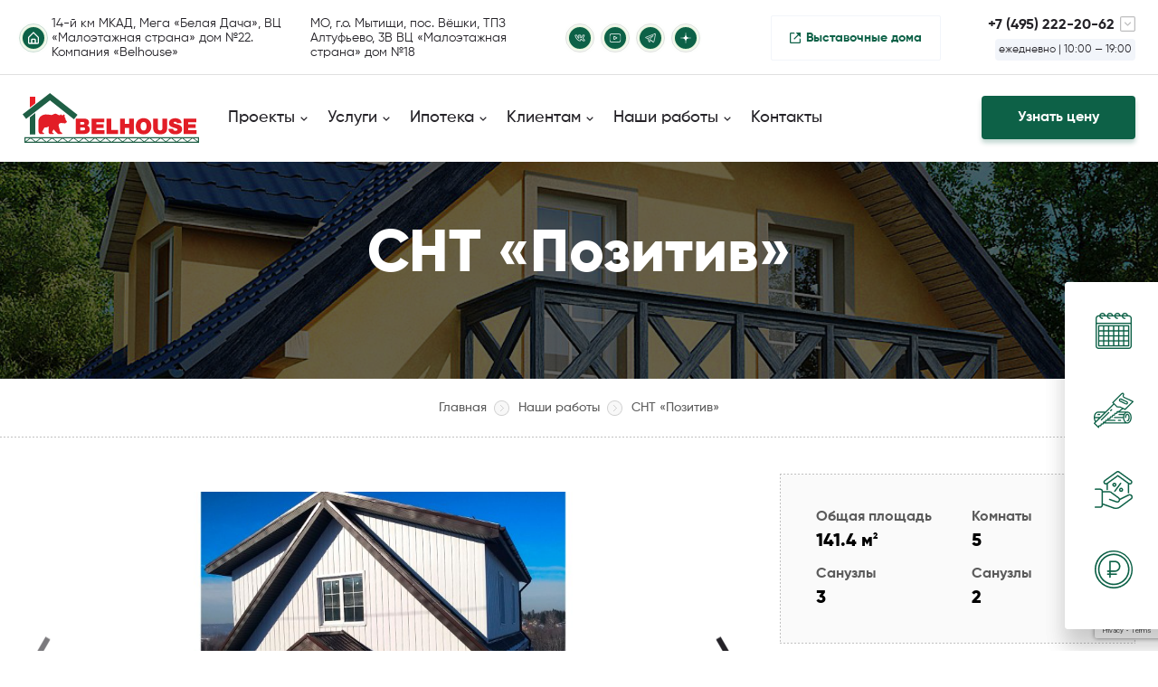

--- FILE ---
content_type: text/html; charset=utf-8
request_url: https://belhouse.net/works/snt-pozitiv.html
body_size: 20822
content:
<!DOCTYPE html>
<html dir="ltr" lang="ru" class="">
<head>
    <meta charset="utf-8">
<base href="https://belhouse.net/" />
<link rel="icon" type="image/png" href="/site/files/1/favikon-2.png">
<!-- Google tag (gtag.js) -->
<script async src="https://www.googletagmanager.com/gtag/js?id=UA-33541312-6"></script>
<script> window.dataLayer = window.dataLayer || []; function gtag(){dataLayer.push(arguments);} gtag("js", new Date()); gtag("config", "UA-33541312-6"); </script>


<title>Изысканный двухэтажный дом на 141,4 кв. м в СНТ Позитив</title>
<meta name="Description" content="Новый проект Белхаус: изысканный двухэтажный дом площадью 141,4 кв. м в уютном СНТ Позитив." /><link rel="canonical" href="https://belhouse.net/works/snt-pozitiv.html">
<script src="https://www.google.com/recaptcha/api.js"></script>
<script>
    const captchaSiteKey = "6LcBUmMpAAAAAC9ebJKGpHJIKPbqcLmeElNpc4wt"
</script>






    <link rel="stylesheet" href="https://belhouse.net/site/theme/css/vendor.min.css?1710740690" />
<style> @import url(https://fonts.googleapis.com/css?family=PT+Sans:400i);*{margin:0;padding:0;font:inherit}*,:after,:before{box-sizing:border-box;will-change:all}article,aside,details,figcaption,figure,footer,header,hgroup,main,nav,section,summary{display:block}audio,canvas,progress,video{display:inline-block;vertical-align:baseline}audio:not([controls]){display:none;height:0}[hidden],template{display:none}body,html{height:100%;-webkit-text-size-adjust:100%}html{-ms-text-size-adjust:100%;-webkit-tap-highlight-color:rgba(0,0,0,0);-webkit-focus-ring-color:rgba(255,255,255,0);-webkit-user-select:auto;user-select:auto;font-family:sans-serif;font-size:16px}body{font-size:100%;line-height:1;-moz-osx-font-smoothing:grayscale;-webkit-font-smoothing:antialiased;font-family:Gilroy,sans-serif;min-height:100%;display:table;table-layout:fixed;width:100%;position:relative;-webkit-font-size-adjust:100%;color:#5b5b5b}a{background:0 0;cursor:pointer;text-decoration:none;color:#0d6147;background:linear-gradient(to right,#3c6659,#3c6659) no-repeat;background-size:100% 1px;background-position:0 100%}:active,:focus,:hover{outline:0}hr{box-sizing:content-box;height:0}pre{-moz-tab-size:4;-o-tab-size:4;tab-size:4;white-space:pre-wrap}q{quotes:'\201C' '\201D' '\2018' '\2019'}img{border:0;display:block}svg:not(:root){overflow:hidden}button,input{line-height:normal}button,select{text-transform:none}button{overflow:visible}button,html input[type=button],input[type=reset],input[type=submit]{-webkit-appearance:button;cursor:pointer}button[disabled],html input[disabled]{cursor:default}input[type=checkbox],input[type=radio]{box-sizing:border-box}input[type=number]::-webkit-inner-spin-button,input[type=number]::-webkit-outer-spin-button{height:auto}input[type=search]{-webkit-appearance:textfield;box-sizing:content-box}input[type=search]::-webkit-search-cancel-button,input[type=search]::-webkit-search-decoration{-webkit-appearance:none}button::-moz-focus-inner,input::-moz-focus-inner{border:0;padding:0}textarea{overflow:auto;vertical-align:top}button,input,select[multiple],textarea{background-image:none}input,select,textarea{border-radius:0;box-shadow:none}input,textarea{resize:none;-webkit-user-select:text;user-select:text}[placeholder]:focus::placeholder{color:transparent}table{border-spacing:0;width:100%;border:1px solid #e0e0e0;border-radius:4px;border-collapse:separate;overflow:hidden;margin-bottom:20px;margin-bottom:1.25rem}.im-popup{position:fixed;width:100%;height:100%;top:0;left:0;text-align:center;font-size:0;overflow-y:auto;visibility:hidden;opacity:0;transition:visibility ease-in-out .3s,opacity .3s ease-in-out;background-color:rgba(0,0,0,.7)}.im-popup .im-popup-inside{height:100vh;height:calc(var(--vh,1vh)*100);display:flex;flex-direction:column}.im-popup._visible{opacity:1;visibility:visible}.im-popup iframe{margin:auto}.owl-carousel .fadeIn{animation-name:fadeIn}@font-face{font-family:Gilroy;src:url(https://belhouse.net/site/theme/fonts/Gilroy-Light.woff) format("woff");font-weight:300}@font-face{font-family:Gilroy;src:url(https://belhouse.net/site/theme/fonts/Gilroy-Regular.woff) format("woff");font-weight:400}@font-face{font-family:Gilroy;src:url(https://belhouse.net/site/theme/fonts/Gilroy-Medium.woff) format("woff");font-weight:500}@font-face{font-family:Gilroy;src:url(https://belhouse.net/site/theme/fonts/Gilroy-Bold.woff) format("woff");font-weight:700}@font-face{font-family:Gilroy;src:url(https://belhouse.net/site/theme/fonts/Gilroy-ExtraBold.woff) format("woff");font-weight:800}.icon{display:inline-block;width:1em;height:1em;fill:currentColor}.icon-tg_base,.icon-viber,.icon-whatsapp{font-size:24px;font-size:1.5rem;width:1em}.b-section img{max-width:100%;height:auto}.b-title-1,.b-title-2,.b-title-3,.b-title-4,.b-title-5,.b-title-big-content,.b-title-md-content,h1,h2,h3,h4,h5{display:block;color:#242227;line-height:1;font-weight:800;margin-bottom:20px;margin-bottom:1.25rem;margin-top:60px}.b-title-1:first-child,.b-title-2:first-child,.b-title-3:first-child,.b-title-4:first-child,.b-title-5:first-child,.b-title-big-content:first-child,.b-title-md-content:first-child,h1:first-child,h2:first-child,h3:first-child,h4:first-child,h5:first-child{margin-top:0}.b-title-1_margin-btm-lg,.b-title-2_margin-btm-lg,.b-title-3_margin-btm-lg,.b-title-4_margin-btm-lg,.b-title-5_margin-btm-lg,.b-title-big-content_margin-btm-lg,.b-title-md-content_margin-btm-lg,h1_margin-btm-lg,h2_margin-btm-lg,h3_margin-btm-lg,h4_margin-btm-lg,h5_margin-btm-lg,ol,ul{margin-bottom:20px;margin-bottom:1.25rem}.b-title-1,h1{font-size:38px;font-size:2.375rem}.b-title-2,h2{font-size:32px;font-size:2rem}.b-title-3,h3{font-size:31px;font-size:1.9375rem}.b-title-4,h4{font-size:24px;font-size:1.5rem}.b-section .b-title-1,.b-section h1,.b-title-5,h5{font-size:20px;font-size:1.25rem}.b-section .b-title-2,.b-section h2{font-size:16px;font-size:1rem}.b-section .b-title-3,.b-section h3{font-size:14px;font-size:.875rem}.b-section .b-title-1,.b-section .b-title-2,.b-section .b-title-3,.b-section .b-title-4,.b-section .b-title-5,.b-section h1,.b-section h2,.b-section h3,.b-section h4,.b-section h5{margin-bottom:12px;margin-bottom:.75rem;margin-top:0}.b-title-big-content{font-size:32px;font-size:2rem}.b-title-md-content{font-size:22px;font-size:1.375rem}.b-section{margin-bottom:90px;margin-bottom:5.625rem}.phone-link-base,p{font-size:14px;font-size:.875rem}.phone-link-base{text-decoration:none;color:#5b5b5b;background:0 0}p{line-height:24px;margin-bottom:20px;margin-bottom:1.25rem}._text>p:last-child,p:last-child{margin-bottom:0}ol li,ul li{margin-bottom:10px;margin-bottom:.625rem}ul{list-style:none}ol{list-style-position:inside}table td,table th{padding:14px 20px;padding:.875rem 1.25rem;border-bottom:1px solid #e0e0e0;border-right:1px solid #e0e0e0;line-height:20px;vertical-align:top}table td{font-size:14px;font-size:.875rem}table td:last-child,table th:last-child{border-right:0}table th{font-weight:800;font-size:14px;font-size:.875rem;background-color:#f8f8f8;text-align:left}table th.small{width:580px}table tr:last-child td{border-bottom:0}table.price{margin:22px 0;margin:1.375rem 0}table.price td,table.price th{font-size:16px;font-size:1rem}table.price .border-bottom-none{border-bottom:0}table.price b{color:#242227}table.price tr:first-child td:first-child{border-bottom:0}i{font-style:italic}b,strong{font-weight:600}.content-img{margin:40px 0;margin:2.5rem 0;max-width:100%;height:auto}._no-border,._no-border *,button{border:0}.-text-gray{color:#5b5b5b}.-text-green{color:#77b840}.-text-right{text-align:right}.-uppercase{text-transform:uppercase}._img-left,._img-right{margin-bottom:14px;margin-bottom:.875rem}._img-left{float:left;margin-right:14px}._img-right{float:right;margin-left:14px}.-text-center,._text-center{text-align:center}.fancybox-skin{box-shadow:none!important;border-radius:0}.fancybox-wrap{opacity:0}.compensate-for-scrollbar{padding-right:17px}.owl-carousel .owl-item{-webkit-transform:translateZ(0)}.swiper-container .swiper-next,.swiper-container .swiper-prev{top:0;bottom:0;margin:auto}.swiper-container .swiper-prev{left:0}.swiper-container .swiper-next{right:0}.-hidden-max-md,.-hidden-max-xlg,.-visible-lg,.hidden-mob{display:none}.im-popup{z-index:50!important}.im-popup .b-popup_main-calc{border-radius:4px}.im-popup .b-popup_main-calc .b-popup__close{z-index:10}.im-popup .b-popup_main-calc .b-form{max-width:620px;padding:20px 25px;padding:1.25rem 1.5625rem;border-radius:4px;position:relative;background-color:#fff}.im-popup .b-popup_main-calc .b-form__title,.text-center{text-align:center}.b-gallery-grid__img-wrap{display:block}.b-gallery-grid__img-wrap:not(:last-child){margin-right:8px}.b-gallery-grid__img{width:288px;height:261px}.p-faq .l-header{box-shadow:0 4px 6px 0 rgba(23,23,23,.13);margin-bottom:55px;margin-bottom:3.4375rem}.p-faq .b-title-big-content{margin-bottom:16px;margin-bottom:1rem}.l-common-wrap{display:table-row;height:100%}.l-container{width:100%;margin:0 auto;position:relative;padding:0 5px;padding:0 .3125rem}.l-container-sm{max-width:1010px;width:100%;margin:0 auto;padding-left:15px;padding-right:15px}.l-container-sm+.l-container{margin-top:25px}.l-container{max-width:1400px}.l-container-md,.l-container-pd{margin:0 auto;width:100%;max-width:1240px;padding:0 15px;padding:0 .9375rem}.l-container-pd{max-width:1400px}.b-burger,.b-logo{display:inline-block;background:0 0}.b-burger{vertical-align:middle;margin-right:18px}.b-burger span{display:block;width:23px;height:2px;margin:6px 0;margin:.375rem 0;background-color:#0d6147}.b-logo{text-decoration:none}.l-header{border-bottom:1px solid #e0e0e0;position:sticky;top:0;left:0;width:100%;background-color:#fff;z-index:24;transition:.25s box-shadow}.l-header.shadow{box-shadow:0 4px 6px 0 rgba(34,60,80,.1)}.l-header .b-logo{vertical-align:middle}.l-header .b-logo__img{width:92px;height:36px}.l-header .b-logo__img:last-child{display:none}.l-header__social{margin:0 10px;margin:0 .625rem}.l-header__social .b-social__item{margin-right:15px}.l-header .b-contacts-custom__item.second_address{max-width:276px}.l-header .b-contacts-custom__item:first-child{max-width:308px}.l-header .b-menu-header .b-logo__img{display:block}.b-header-top{display:none;border-bottom:1px solid #e0e0e0}.b-header-top__wrap{display:flex;align-items:center;justify-content:space-between;padding:17px 0 15px;padding:1.0625rem 0 .9375rem}.b-header-top__link{font-weight:600;font-size:14px;font-size:.875rem;line-height:16px;position:relative;margin-left:20px;min-height:16px;padding:16px 20px;padding:1rem 1.25rem;border:1px solid #f2f5fa;border-radius:2px;display:flex;align-items:center;background:0 0}.b-header-top__link:before{content:'';width:12px;height:12px;margin-right:6px;background:no-repeat url(https://belhouse.net/site/theme/img/link-external.svg) center}.b-header-top__right{display:flex;align-items:center;justify-content:flex-end;flex-grow:1}.b-header{padding:12px 0;padding:.75rem 0;display:table;width:100%;table-layout:auto}.b-header__left,.b-header__right{display:table-cell;vertical-align:middle}.b-header__close{width:24px;height:24px;min-width:24px;margin-right:18px;vertical-align:middle;display:inline-block;background:no-repeat url(https://belhouse.net/site/theme/img/close_menu.svg) center}.b-header_mobile{border-bottom:1px solid #e0e0e0}.b-header__right{text-align:right}.b-menu-header{top:0;left:0;width:100%;position:fixed;align-items:center;visibility:hidden;opacity:0;background-color:rgba(0,0,0,.5);transition:.5s opacity,.5s visibility;z-index:30}.b-menu-header__content{height:100%;padding:0 5px;padding:0 .3125rem;overflow:hidden;background-color:#fff;width:320px}.b-menu-header__scroll-wrap{display:flex;overflow:auto;padding-top:38px;padding-right:8px;padding-bottom:16px;flex-direction:column;height:calc(100vh - 61px);height:calc((var(--vh,1vh)*100) - 61px);scrollbar-color:#e0e0e0 #fff;scrollbar-width:thin}.b-menu-header__scroll-wrap::-webkit-scrollbar{width:3px}.b-menu-header__scroll-wrap::-webkit-scrollbar-thumb{border-radius:3px;background-color:#e0e0e0;transition:.25s background}.b-menu-header__scroll-wrap::-webkit-scrollbar-thumb:hover{background-color:#424242}.b-menu-header.js-act{visibility:visible;opacity:1}.b-menu-header__item,.b-menu-header__item-dropdown{color:#242227;font-size:18px;font-size:1.125rem;font-weight:500;line-height:16px}.b-menu-header__item{background:0 0;margin-bottom:24px;margin-bottom:1.5rem}.b-menu-header__item_red{color:#f42736}.b-menu-header__item-dropdown{cursor:pointer;position:relative;margin-bottom:24px;margin-bottom:1.5rem}.b-menu-header__item-dropdown.js-act .b-menu-header__dropdown-wrap{opacity:1;visibility:visible;pointer-events:auto}.b-menu-header__item-dropdown.js-act .b-menu-header__chervon{transform:rotate(180deg)}.b-menu-header__chervon{width:16px;height:10px;margin-left:2px;display:inline-block;transform:rotate(0);transition:.3s transform,.3s filter;background:no-repeat url(https://belhouse.net/site/theme/img/chevron_btm_black.svg) center}.b-menu-header__dropdown-wrap{display:none;cursor:initial}.b-menu-header__btm-wrap{margin-top:auto;display:block}.b-menu-header__link-inner{height:48px;display:flex;align-items:center;justify-content:center;margin-bottom:12px;margin-bottom:.75rem;border-radius:4px;border:1px solid #f2f5fa}.b-menu-header__link{position:relative;font-weight:700}.b-menu-header__link:before{top:3px;left:-20px;content:'';width:12px;height:12px;position:absolute;background:no-repeat url(https://belhouse.net/site/theme/img/link-external.svg) center}.b-menu-header__social-wrap{padding:24px 0;padding:1.5rem 0;margin:24px 0;margin:1.5rem 0;border-top:1px solid #e0e0e0;border-bottom:1px solid #e0e0e0}.b-menu-header__social-wrap .b-social__item{width:26px;height:26px}.b-menu-header__social-wrap .b-social__item:first-child{margin-left:4px}.b-menu-header__social-wrap .b-social__item:before{width:33px;height:33px}.b-menu-header .b-header-contacts:not(:last-child){margin-bottom:24px;margin-bottom:1.5rem}.b-dropdown-menu{margin-top:16px}.b-dropdown-menu__left{margin-right:30px}.b-dropdown-menu__right{display:none;overflow:hidden;border-radius:4px}.b-dropdown-menu__bold{font-weight:700}.b-dropdown-menu__img{transform:scale(1.02);transition:.4s transform}.b-dropdown-menu__img-wrap{opacity:0;visibility:hidden;transition:.25s opacity,.25s visibility;display:block}.b-dropdown-menu__img-wrap:not(:first-child){position:absolute;top:0;left:0}.b-dropdown-menu__img-wrap.js-act{opacity:1;visibility:visible}.b-dropdown-menu__top{display:none}.b-dropdown-menu__item{display:flex;align-items:center}.b-dropdown-menu__item,.b-dropdown-menu__more,.b-dropdown-menu__title{font-size:14px;font-size:.875rem;line-height:18px}.b-dropdown-menu__more{font-weight:600}.b-dropdown-menu__title{font-weight:600;text-transform:uppercase;color:rgba(66,66,66,.5)}.b-dropdown-menu__top{margin-bottom:16px;margin-bottom:1rem;justify-content:space-between}.b-dropdown-menu__img{width:290px;height:265px}.b-dropdown-menu__item{height:34px;color:#242227;padding:0 8px;padding:0 .5rem;background:0 0;margin-bottom:2px;margin-bottom:.125rem;font-weight:500;border-radius:4px;justify-content:space-between}.b-dropdown-menu__item:last-child,.b-phone-header__phone:last-child{margin-bottom:0}.b-dropdown-menu__arrow{width:11px;height:17px;min-width:11px;margin-top:1px;display:block;overflow:hidden;position:relative}.b-dropdown-menu__arrow:before{content:'';top:50%;left:-12px;width:11px;height:100%;position:absolute;transition:.25s width,.25s left;transform:translateY(-50%);background:no-repeat url(https://belhouse.net/site/theme/img/arrow-right-green.svg) center}.b-phone-header{display:inline-block;vertical-align:middle}.b-phone-header__table{display:flex;align-items:center}.b-phone-header__left{display:inline-flex}.b-phone-header__phone,.b-phone-header__phone-wrap,.b-phone-header__right{display:none}.b-phone-header__call{text-align:left;font-size:14px;font-size:.875rem;line-height:16px;font-weight:600;display:inline-flex;align-items:center;background:0 0;text-decoration:underline}.b-phone-header__btn.b-btn{padding:0 20px;padding:0 1.25rem}.b-phone-header__icon{width:36px;height:36px;min-width:36px;border-radius:50%;position:relative;background-position:center;background-repeat:no-repeat;background-image:url(https://belhouse.net/site/theme/img/call_lg.svg);background-color:#0d6147}.b-project-layout.mb-60{margin-bottom:60px;margin-bottom:3.75rem}.b-project-layout.mb-100{margin-bottom:100px;margin-bottom:6.25rem}.b-project-layout__left .b-gallery{margin-bottom:45px;margin-bottom:2.8125rem}.b-project-layout__left .b-gallery:first-child{margin-bottom:45px;margin-bottom:2.8125rem}.b-project-layout .b-btn{padding:0 30px;padding:0 1.875rem;font-size:16px;font-size:1rem;letter-spacing:-.7px;margin-right:10px;margin-bottom:10px;margin-bottom:.625rem}.b-project-layout .b-btn:last-child{margin-right:0}.b-project-stats{overflow:hidden;background-image:linear-gradient(to right,silver 2px,transparent 2px),linear-gradient(to right,silver 2px,transparent 2px);background-position:0 0,0 100%;background-repeat:repeat-x;background-size:4px 1px;margin-bottom:20px;margin-bottom:1.25rem}.b-project-stats__cols-wrap{margin:-9px -15px;margin:-.5625rem -.9375rem;font-size:0}.b-project-stats__col{font-size:16px;font-size:1rem;display:inline-block;vertical-align:top;padding:9px 15px;padding:.5625rem .9375rem;width:100%}.b-project-stats_gray{background-color:#fafafa}.b-project-stats_sm .b-project-stats__dashed-wrap{padding:20px 60px;padding:1.25rem 3.75rem}.b-project-stats.mb-24{margin-bottom:24px;margin-bottom:1.5rem}.b-project-stats.mb-30{margin-bottom:30px;margin-bottom:1.875rem}.b-project-stats__dashed-wrap{background-image:linear-gradient(to bottom,silver 2px,transparent 2px),linear-gradient(to bottom,silver 2px,transparent 2px);background-repeat:repeat-y;background-size:1px 4px;background-position:0 0,100% 0;padding:32px 48px;padding:2rem 3rem}.b-project-stats .b-subtitle{margin-bottom:9px;margin-bottom:.5625rem;font-weight:600;display:flex;font-size:14px;font-size:.875rem}.b-project-stats .b-subtitle .icon{flex-shrink:0;margin-right:4px;filter:brightness(0%) invert(36%) sepia(0%) saturate(0%) hue-rotate(104deg) brightness(93%) contrast(87%);width:18px;position:relative;top:-2px}.b-project-stats .b-subtitle-red{color:#f42736;text-decoration:underline dotted red;text-underline-offset:5px}.b-project-stats__col .b-text-caption{font-size:16px;font-size:1rem}.b-project-stats__item{margin-bottom:25px;margin-bottom:1.5625rem}.b-project-stats__item:last-child{margin-bottom:0}.b-project-stats__item .b-text-caption{font-size:24px;font-size:1.5rem;line-height:120%;margin-bottom:2px;margin-bottom:.125rem}.b-project-stats__item .b-btn{color:#0d6147;background-color:#fff;border:1px solid #0d6147;font-size:15px;font-size:.9375rem;padding:0 30px;padding:0 1.875rem;display:block;text-align:center;margin:0}.b-project-stats__item .b-btn:hover{color:#fff;opacity:1;background-color:#0d6147}.b-project-stats__item_inner{display:flex;gap:10px;flex-direction:column}.b-aside-video{border:1px solid #e0e0e0;border-radius:3px;overflow:hidden;width:100%;margin-bottom:45px;margin-bottom:2.8125rem;display:table;table-layout:fixed}.b-aside-video__left{width:155px;vertical-align:middle;display:table-cell}.b-aside-video__right{padding-left:20px;padding-right:20px;vertical-align:middle;display:table-cell}.b-aside-video__type{color:#c6c6c6;margin-bottom:12px;margin-bottom:.75rem;font-size:14px;font-size:.875rem}.b-aside-video__title{color:#242227;font-weight:600;line-height:20px;font-size:17px;font-size:1.0625rem}.b-aside-video__img{width:100%;height:auto}.b-aside-video__img-wrap,.b-map-filters{position:relative}.b-aside-video__img-wrap .b-video-btn{position:absolute;left:50%;top:50%;transform:translate(-50%,-50%)}.b-map-filters{height:700px;background-color:#f4f4f4}.b-map-filters__filter,.b-map-popup-container{position:absolute;box-shadow:0 4px 10px rgba(0,0,0,.18);border-radius:4px}.b-map-filters__filter{left:25px;max-width:calc(100% - 50px);background-color:#fff;top:10px}.b-map-popup-container{top:50px;right:20px;max-height:calc(100% - 100px);overflow:auto;opacity:0;visibility:hidden;transition:.25s opacity,.25s visibility}.b-map-popup-container.js-act{opacity:1;visibility:visible}.b-map-popup-container .loading-ring{top:0;right:0;bottom:0;left:0;margin:auto;position:absolute;width:80px;height:80px}.b-map-popup{width:340px;background-color:#fff;position:relative}.b-map-popup__top{padding:30px 15px 20px;padding:1.875rem .9375rem 1.25rem;background-color:#f6f6f6}.b-map-popup__title{font-weight:500;color:#242227;font-size:18px;font-size:1.125rem}.b-map-popup__content{padding:10px 15px 30px;padding:.625rem .9375rem 1.875rem}.b-map-popup__img{margin-bottom:15px;margin-bottom:.9375rem}.b-map-popup__list:not(:last-child){margin-bottom:15px;margin-bottom:.9375rem}.b-map-popup__btn.b-btn{padding:0 20px;padding:0 1.25rem;border-radius:4px;text-transform:none}.b-map-popup__layout-link{position:absolute;top:0;left:0;width:100%;height:100%;background:0 0}.b-map-popup__close{position:absolute;top:0;right:0;padding:10px;padding:.625rem;text-decoration:none;z-index:2;background:0 0}.b-map-popup__close-icon{width:20px}.b-map-filter{display:flex;height:42px}.b-map-filter__wrap_area{width:234px}.b-map-filter__wrap_floors{width:140px}.b-map-filter__wrap:not(:last-child){border-right:1px solid #dcdcdc}.b-map-filter-item{display:grid;align-items:center;grid-template-columns:auto 30px 30px 15px;grid-column-gap:5px;padding:10px 15px;padding:.625rem .9375rem;font-size:14px;font-size:.875rem;height:100%}.b-map-filter-item__post-title{color:#242227}.b-map-filter-item__input{border:0;text-align:center}.b-map-filter-dropdown{position:relative;height:100%}.b-map-filter-dropdown:hover .b-map-filter-dropdown__list{opacity:1;visibility:visible;transform:translateY(0)}.b-map-filter-dropdown__item_act{padding:10px 15px;padding:.625rem .9375rem;height:100%;width:100%;display:grid;align-items:center;background-image:url(https://belhouse.net/site/theme/img/dropdown-arr.svg);background-position:right 15px center;background-repeat:no-repeat;background-size:12px auto}.b-map-filter-dropdown__list{position:absolute;top:0;padding-top:47px;left:0;width:100%;transform:translateY(5px);opacity:0;visibility:hidden;transition:.25s opacity,.25s visibility,.25s transform}.b-map-filter-dropdown__list-inner{border-radius:4px;background-color:#fff;max-height:200px;overflow:auto;padding:4px 0;padding:.25rem 0;box-shadow:0 4px 10px rgba(0,0,0,.18)}.b-map-filter-dropdown__list-item{padding:8px 15px;padding:.5rem .9375rem;display:block;background:0 0;color:#242227;transition:.25s background-color,.25s color}.b-map-filter-dropdown__list-item:hover:not(.b-map-filter-dropdown__list-item_act){color:#0d6147}.b-map-filter-dropdown__list-item_act,.b-map-filter-dropdown__list-item_act:hover{background-color:rgba(164,212,124,.5)}.loading-ring{display:inline-block;position:relative;width:80px;height:80px}.loading-ring div{box-sizing:border-box;display:block;position:absolute;width:64px;height:64px;margin:8px;margin:.5rem;border:8px solid #fff;border-radius:50%;animation:lds-ring 1.2s cubic-bezier(.5,0,.5,1) infinite;border-color:#0d6147 transparent transparent transparent}.loading-ring div:nth-child(1){animation-delay:-.45s}.loading-ring div:nth-child(2){animation-delay:-.3s}.loading-ring div:nth-child(3){animation-delay:-.15s}.b-fs{overflow:hidden;position:relative;margin-bottom:33px;margin-bottom:2.0625rem;z-index:1}.b-fs video{bottom:0;right:0;margin:auto;pointer-events:none;-o-object-fit:cover;object-fit:cover;z-index:-1}.b-fs:before{top:0;height:100%;background:rgba(36,34,39,.36)}.b-fs video,.b-fs__video-wrap{top:0;left:0;width:100%;height:100%;position:absolute}.b-fs:before,.b-fs__video-wrap:after,.b-fs__video-wrap:before{content:'';left:0;width:100%;position:absolute}.b-fs__video-wrap:after{height:65%;bottom:0;background:linear-gradient(0,rgba(36,34,39,.8) 0%,rgba(36,34,39,0) 100%)}.b-fs__video-wrap:before{top:0;height:25%;background:linear-gradient(180deg,rgba(36,34,39,.8) 0%,rgba(36,34,39,0) 100%)}.b-fs__content{height:600px;min-height:600px;padding:28px 0;padding:1.75rem 0;position:relative;display:flex;flex-direction:column;align-items:flex-start;justify-content:flex-end}.b-fs__title-wrap{margin-bottom:28px;margin-bottom:1.75rem;color:#fff}.b-fs__subtitle,.b-fs__title{display:block}.b-fs__title{font-size:32px;font-size:2rem;font-weight:800}.b-fs__subtitle{font-size:24px;font-size:1.5rem;font-weight:500}.b-fs__line{display:block;width:66px;height:4px;border-radius:50px;background-color:#0d6147;margin:12px 0;margin:.75rem 0}.p-main .l-header{transition:.25s background-color}.p-main .l-header:not(.shadow){background-color:transparent}.p-main .l-header:not(.shadow) .b-social__item:before{border:1px solid rgba(255,255,255,.2)}.p-main .l-header:not(.shadow) .b-header-top{border-color:rgba(255,255,255,.2)}.p-main .l-header:not(.shadow) .b-header-top__link{background:linear-gradient(to right,#fff,#fff) no-repeat;background-size:100% 1px;background-position:0 100%;color:#fff}.p-main .l-header:not(.shadow) .b-header-top__link:before{filter:brightness(0) invert(1)}.p-main .l-header:not(.shadow) .b-phone-header__call,.p-main .l-header:not(.shadow) .b-phone-header__phone{color:#fff}.p-main .l-header:not(.shadow) .b-logo__img:first-child{display:none}.p-main .l-header:not(.shadow) .b-logo__img:last-child{display:block}.p-main .l-header:not(.shadow) .b-menu-header__item_red{color:#f42736}.p-main .l-header:not(.shadow) .b-header-contacts.js-act .b-header-contacts__btn{filter:invert(0%) sepia(100%) saturate(0%) hue-rotate(335deg) brightness(97%) contrast(103%)}.p-main .l-header:not(.shadow) .b-header-contacts__top-phone .b-header-contacts__contact-link{color:#fff}.p-main .l-header.shadow .b-logo__img:first-child{display:block}.p-main .l-header.shadow .b-logo__img:last-child{display:none}.b-social{display:flex;align-items:center}.b-social__item{width:20px;height:20px;min-width:20px;margin-right:8px;border-radius:50%;position:relative;display:inline-flex;background-color:#0d6147;background-position:center;background-repeat:no-repeat;background-size:contain;box-shadow:0 0 5px rgba(125,194,67,.5);text-decoration:none}.b-social__item:last-child{margin-right:0}.b-social__item:before{top:50%;left:50%;content:'';width:26px;height:26px;position:absolute;border-radius:50%;border:1px solid #e0e0e0;transform:translate(-50%,-50%)}.b-social__item_vk{background-image:url(https://belhouse.net/site/theme/img/vk.svg)}.b-social__item_yt{background-image:url(https://belhouse.net/site/theme/img/yt.svg)}.b-social__item_tg{background-image:url(https://belhouse.net/site/theme/img/tg.svg)}.b-social__item_inst{background-image:url(https://belhouse.net/site/theme/img/inst.svg)}.b-social__item_dzen{background-image:url(https://belhouse.net/site/theme/img/dzen.svg)}.b-social__item_vk-color{background-image:url(https://belhouse.net/site/theme/img/vk-color.svg)}.b-social__item_yt-color{background-image:url(https://belhouse.net/site/theme/img/yt-color.svg)}.b-social__item_tg-color{background-image:url(https://belhouse.net/site/theme/img/tg-color.svg)}.b-social__item_dzen-color{background-image:url(https://belhouse.net/site/theme/img/dzen-color.svg)}.b-social__item_rt-color{background-image:url(https://belhouse.net/site/theme/img/rutube-color.svg)}.b-social__item_pt-color{background-image:url(https://belhouse.net/site/theme/img/pinterest-color.svg)}.b-social__item_contact:before{border:1px solid #0d6147}.b-social__item_footer{box-shadow:none;background-color:transparent}.b-social__item_footer:before{border:3px solid #e0e0e0}.b-main-triggers{width:100%;overflow:hidden}.b-main-triggers__cols-wrap{margin:-4px;margin:-.25rem;font-size:0;display:flex;flex-wrap:wrap}.b-main-triggers__col{font-size:16px;font-size:1rem;vertical-align:top;padding:4px;padding:.25rem;width:50%;flex-basis:50%}.b-main-trigger{height:132px;padding:16px 20px;padding:1rem 1.25rem;background-color:#fff;display:flex;font-weight:800;flex-direction:column;border-radius:4px}.b-main-trigger__numbers{color:#0d6147;font-size:32px;font-size:2rem}.b-main-trigger__top{display:flex;align-items:flex-start;justify-content:space-between}.b-main-trigger__text{margin-top:auto;color:#242227;line-height:22px;display:-webkit-box;overflow:hidden;-webkit-line-clamp:4}.b-main-trigger__count{color:rgba(36,34,39,.2)}.b-main-trigger__count,.b-main-trigger__text,.b-worktime{font-size:12px;font-size:.75rem}.b-worktime{display:inline-flex;align-items:center;padding:6px 4px;padding:.375rem .25rem;background-color:#f2f5fa;border-radius:4px;line-height:1;font-weight:400;color:#242227}.b-header-contacts{position:relative}.b-header-contacts__dropdown{position:absolute;top:calc(100% + 6px);right:0;opacity:0;visibility:hidden;padding:36px;padding:2.25rem;border-radius:4px;background:#f2f5fa;box-shadow:0 4px 6px 0 rgba(23,23,23,.13);z-index:1;transition:.25s opacity ease-in,.25s visibility ease-in}.b-header-contacts.js-act .b-header-contacts__dropdown{opacity:1;visibility:visible}.b-header-contacts.js-act .b-header-contacts__btn{transform:rotate(180deg);filter:brightness(0%) invert(9%) sepia(11%) saturate(634%) hue-rotate(222deg) brightness(96%) contrast(89%)}.b-header-contacts__wrap{display:flex;flex-direction:column;align-items:flex-end;text-align:right}.b-header-contacts__top-phone{background:0 0;display:flex;align-items:center;margin-bottom:4px;margin-bottom:.25rem}.b-header-contacts__top-phone .b-header-contacts__contact-link:not(:last-child){margin-bottom:0}.b-header-contacts__btn{margin-left:6px;position:relative;top:-2px;transition:.25s transform ease-in}.b-header-contacts__contact-link{display:block;background:0 0;font-size:16px;font-size:1rem;line-height:1.4;color:#242227;font-family:Gilroy;font-weight:700;transition:.25s opacity}.b-header-contacts__contact-link:not(:last-child){margin-bottom:6px;margin-bottom:.375rem}.b-header-contacts__contact-link:hover{opacity:.6}.b-header-contacts__link:not(:last-child),.b-header-contacts__row:not(:last-child){margin-bottom:24px;margin-bottom:1.5rem}.b-header-contacts__title{display:block;color:rgba(36,34,39,.6);font-family:Gilroy;font-size:14px;font-size:.875rem;font-weight:500}.b-header-contacts__title:not(:last-child){margin-bottom:18px;margin-bottom:1.125rem}.b-header-contacts__grid-row{display:grid;grid-template-columns:24px auto;grid-gap:12px}.b-header-contacts__grid-row_single{align-items:center;text-decoration:none;background:0 0;line-height:1}.b-header-contacts__grid-row_single:not(:last-child){margin-bottom:10px;margin-bottom:.625rem}.b-header-contacts__social .b-social__item:not(:last-child){margin-right:12px}.b-header-contacts__social .b-social__item:before{content:none}.b-header-contacts__btn-call{height:39px;line-height:39px;padding:0 15px;padding:0 .9375rem;font-size:14px;font-size:.875rem;border-radius:4px;box-shadow:0 3px 16px 0 rgba(125,194,67,.3);width:100%;text-align:center}.b-link-direction{display:flex;align-items:center;font-size:14px;font-size:.875rem;font-weight:700;transition:.25s opacity;background:0 0}.b-link-direction span{text-decoration:underline}.b-link-direction span:not(:last-child){margin-right:4px}.b-link-direction:hover{opacity:.6}@media (min-width:640px){.b-title-1,.b-title-2,.b-title-3,.b-title-4,.b-title-5,.b-title-big-content,.b-title-md-content,h1,h2,h3,h4,h5{margin-bottom:32px;margin-bottom:2rem}.b-title-1_margin-btm-lg,.b-title-2_margin-btm-lg,.b-title-3_margin-btm-lg,.b-title-4_margin-btm-lg,.b-title-5_margin-btm-lg,.b-title-big-content_margin-btm-lg,.b-title-md-content_margin-btm-lg,h1_margin-btm-lg,h2_margin-btm-lg,h3_margin-btm-lg,h4_margin-btm-lg,h5_margin-btm-lg,table{margin-bottom:40px;margin-bottom:2.5rem}.b-title-1,h1{font-size:46px;font-size:2.875rem}.b-section .b-title-1,.b-section h1{font-size:22px;font-size:1.375rem}.b-section .b-title-1,.b-section .b-title-2,.b-section .b-title-3,.b-section .b-title-4,.b-section .b-title-5,.b-section h1,.b-section h2,.b-section h3,.b-section h4,.b-section h5{margin-bottom:20px;margin-bottom:1.25rem}.hidden-mob{display:block}.hidden-min-mob{display:none}.im-popup .b-popup_main-calc .b-form{padding:40px 45px;padding:2.5rem 2.8125rem}.l-container-sm{padding-left:25px;padding-right:25px}.l-container-sm+.l-container{margin-top:40px}.b-phone-header__phone{display:block;font-weight:700;color:#242227;background:0 0;white-space:nowrap}.b-project-stats{overflow:hidden}.b-project-stats__cols-wrap{margin:-9px -15px;margin:-.5625rem -.9375rem;font-size:0}.b-project-stats__col{font-size:16px;font-size:1rem;display:inline-block;vertical-align:top;padding:9px 15px;padding:.5625rem .9375rem;width:50%}.b-project-stats__col_wide{width:100%}}@media (min-width:993px){.im-popup{padding:65px 0;padding:4.0625rem 0}.im-popup:before{content:'';height:100%;display:inline-block;vertical-align:middle}.im-popup .im-popup-inside{height:auto;display:inline-block;vertical-align:middle;font-size:16px;font-size:1rem}.b-title-1,.b-title-2,.b-title-3,.b-title-4,.b-title-5,.b-title-big-content,.b-title-md-content,h1,h2,h3,h4,h5{margin-top:72px;margin-bottom:34px;margin-bottom:2.125rem}.b-title-1_margin-btm-lg,.b-title-2_margin-btm-lg,.b-title-3_margin-btm-lg,.b-title-4_margin-btm-lg,.b-title-5_margin-btm-lg,.b-title-big-content_margin-btm-lg,.b-title-md-content_margin-btm-lg,h1_margin-btm-lg,h2_margin-btm-lg,h3_margin-btm-lg,h4_margin-btm-lg,h5_margin-btm-lg{margin-bottom:80px;margin-bottom:5rem}.b-title-1,h1{font-size:52px;font-size:3.25rem}.b-title-2,h2{font-size:46px;font-size:2.875rem}.b-section .b-title-1,.b-section h1{font-size:26px;font-size:1.625rem}.b-section .b-title-2,.b-section h2{font-size:22px;font-size:1.375rem}.b-section .b-title-3,.b-section h3{font-size:31px;font-size:1.9375rem}.b-section .b-title-1,.b-section .b-title-2,.b-section .b-title-3,.b-section .b-title-4,.b-section .b-title-5,.b-section h1,.b-section h2,.b-section h3,.b-section h4,.b-section h5{margin-top:0;margin-bottom:26px;margin-bottom:1.625rem}.b-title-big-content{font-size:52px;font-size:3.25rem}.b-title-md-content{font-size:28px;font-size:1.75rem}p{line-height:28px;font-size:18px;font-size:1.125rem}.p-main .l-header:not(.shadow) .b-header-top__link:hover,a:not(.b-social__item):hover{background:0 0}.-hidden-min-md,.-visible-sm{display:none}.b-gallery-grid{display:grid;gap:20px;grid-template-columns:repeat(3,1fr)}.b-gallery-grid__img-wrap:not(:last-child){margin-right:0}.b-gallery-grid__img{width:100%;height:auto}.p-faq .l-header{margin-bottom:109px;margin-bottom:6.8125rem}.p-faq .b-title-big-content{margin-bottom:36px;margin-bottom:2.25rem}.l-container{padding-left:25px;padding-right:25px}.l-container-sm+.l-container{margin-top:80px}.l-container-md,.l-container-pd{padding:0 25px;padding:0 1.5625rem}.b-header-top__right{justify-content:space-between;max-width:55%}.b-dropdown-menu__right{width:220px}.b-phone-header__phone{font-size:16px;font-size:1rem;margin-bottom:2px;margin-bottom:.125rem}.b-phone-header__call{display:none}.b-phone-header__icon:after{content:'';position:absolute;top:-7px;left:-7px;right:-7px;bottom:-7px;border-radius:50%;border:1px solid #edf7e5}.b-project-layout{display:table;table-layout:fixed;width:100%}.b-project-layout__left{display:table-cell;vertical-align:top;padding-right:80px;padding-left:40px}.b-project-layout__right{display:table-cell;vertical-align:top;width:32%}.b-project-stats__dashed-wrap{padding:40px;padding:2.5rem}.b-project-stats .b-subtitle{font-size:16px;font-size:1rem}.b-project-stats__col .b-text-caption{font-size:20px;font-size:1.25rem}.b-map-popup-container{min-width:340px}.b-fs{margin-bottom:20px;margin-bottom:1.25rem;margin-top:calc(0px - var(--headerHeight))}.b-fs__content{padding:156px 0 28px;padding:9.75rem 0 1.75rem;min-height:800px}.p-main .l-header:not(.shadow) .b-menu-header{background-color:transparent}.p-main .l-header:not(.shadow) .b-contacts-custom__item,.p-main .l-header:not(.shadow) .b-menu-header__item,.p-main .l-header:not(.shadow) .b-menu-header__item-dropdown{color:#fff}.p-main .l-header:not(.shadow) .b-phone-header__btn:hover{background-color:#0d6147}.p-main .l-header:not(.shadow) .b-menu-header__chervon{transition:.25s filter,.25s transform;filter:brightness(0) invert(1)}.b-social__item{transition:.25s opacity}.b-social__item:hover{opacity:.8}.b-main-trigger__count,.b-main-trigger__text{font-size:16px;font-size:1rem}.b-header-contacts__link:not(:last-child),.b-header-contacts__row:not(:last-child){margin-bottom:28px;margin-bottom:1.75rem}}@media (min-width:1024px){.-hidden-max-md{display:block}.b-burger{display:none}.l-header{border-bottom:0}.b-header-top{display:block}.b-header{margin:0;width:100%;padding:20px 0 21px;padding:1.25rem 0 1.3125rem}.b-header__close,.b-header_mobile{display:none}.b-menu-header{top:auto;left:auto;width:auto;height:auto;position:relative;overflow:initial;opacity:1;visibility:visible;margin-left:20px;display:inline-block;background-color:#fff}.b-menu-header__content,.b-menu-header__scroll-wrap{width:auto;height:auto;padding:0;overflow:initial;display:inline-flex}.b-menu-header__content{background-color:transparent}.b-menu-header__scroll-wrap{flex-direction:initial}.b-menu-header__item,.b-menu-header__item-dropdown{margin-right:12px;transition:.3s color}.b-menu-header__item-dropdown:hover,.b-menu-header__item:hover{color:#0d6147}.b-menu-header__item-dropdown:hover .b-menu-header__chervon,.b-menu-header__item:hover .b-menu-header__chervon{filter:invert(38%) sepia(63%) saturate(447%) hue-rotate(117deg) brightness(92%) contrast(91%)}.b-menu-header__item-dropdown:last-child,.b-menu-header__item:last-child{margin-right:0}.b-menu-header__item{margin-bottom:0}.b-menu-header__item-dropdown{align-self:initial;margin-bottom:0;padding-right:18px}.b-menu-header__chervon{right:0;bottom:0;height:13px;margin-left:0;position:absolute}.b-menu-header__dropdown-wrap{top:52px;left:-100px;opacity:0;display:block;min-width:100%;position:absolute;visibility:hidden;pointer-events:none;z-index:10;transition:visibility ease-in-out .3s,opacity .3s ease-in-out}.b-menu-header__btm-wrap{display:none}.b-dropdown-menu{margin-top:0;padding:30px;padding:1.875rem;border-radius:4px;display:inline-flex;background-color:#fff;box-shadow:0 0 24px rgba(0,0,0,.1)}.b-dropdown-menu__right{display:block;position:relative}.b-dropdown-menu__img:hover{transform:scale(1)}.b-dropdown-menu__top{display:flex;align-items:center;padding-left:8px}.b-dropdown-menu__item,.b-dropdown-menu__more,.b-dropdown-menu__title{font-size:12px;font-size:.75rem;line-height:16px}.b-dropdown-menu__item{transition:.25s background,.25s color,.25s padding-left}.b-dropdown-menu__item:hover{color:#0d6147;padding-left:12px;background-color:#f8f8f8}.b-dropdown-menu__item:hover .b-dropdown-menu__arrow:before{left:0}.b-dropdown-menu__nav{display:grid;grid-column-gap:15px;grid-template-columns:260px}.b-dropdown-menu__nav_cols-2{grid-template-columns:repeat(2,200px)}.b-phone-header__right{display:table-cell;vertical-align:middle}.b-phone-header__phone-wrap{display:block}.b-phone-header__left{padding-right:20px}.b-phone-header__call{margin-right:16px}.b-phone-header__call:hover{text-decoration:none}.p-main .l-header:not(.shadow) .b-menu-header__item-dropdown:hover,.p-main .l-header:not(.shadow) .b-menu-header__item:hover{color:#0d6147}.p-main .l-header:not(.shadow) .b-menu-header__item-dropdown:hover .b-menu-header__chervon,.p-main .l-header:not(.shadow) .b-menu-header__item:hover .b-menu-header__chervon{filter:invert(38%) sepia(63%) saturate(447%) hue-rotate(117deg) brightness(92%) contrast(91%)}}@media (min-width:1201px){.b-title-1,h1{font-size:66px;font-size:4.125rem}.b-section .b-title-1,.b-section h1{font-size:32px;font-size:2rem}.-visible-md{display:none}.b-gallery-grid{grid-template-columns:repeat(4,1fr)}.l-header .b-logo__img{width:auto;height:auto}.b-menu-header{margin-left:28px}.b-menu-header__item,.b-menu-header__item-dropdown{margin-right:18px}.b-dropdown-menu__item,.b-dropdown-menu__more,.b-dropdown-menu__title{font-size:14px;font-size:.875rem;line-height:18px}.b-dropdown-menu__img{width:380px;height:296px}.b-dropdown-menu__item{height:42px}.b-dropdown-menu__nav{grid-column-gap:20px}.b-phone-header__left{padding-right:28px}.b-phone-header__btn.b-btn{padding:0 40px;padding:0 2.5rem}.b-phone-header__icon{width:40px;height:40px;min-width:40px}.b-fs__content{padding:176px 0 156px;padding:11rem 0 9.75rem;height:100vh}.b-fs__title-wrap{margin-bottom:64px;margin-bottom:4rem}.b-fs__title{font-size:80px;font-size:5rem}.b-fs__subtitle{font-size:48px;font-size:3rem}.b-fs__line{margin:28px 0;margin:1.75rem 0}.b-social__item{width:24px;height:24px;min-width:24px}.b-social__item:before{width:32px;height:32px}.b-main-triggers{overflow:hidden}.b-main-triggers__cols-wrap{margin:-10px;margin:-.625rem;font-size:0;display:flex;flex-wrap:wrap}.b-main-triggers__col{font-size:16px;font-size:1rem;vertical-align:top;padding:10px;padding:.625rem;width:25%;flex-basis:25%}.b-main-trigger{height:197px;padding:28px 32px;padding:1.75rem 2rem}.b-main-trigger__numbers{font-size:48px;font-size:3rem}.b-main-trigger__count,.b-main-trigger__text{font-size:20px;font-size:1.25rem}}@media (min-width:1400px){.b-project-layout__right{width:31%}.b-project-stats{overflow:hidden}.b-project-stats__cols-wrap{margin:-16px -20px;margin:-1rem -1.25rem;font-size:0}.b-project-stats__col{font-size:16px;font-size:1rem;display:inline-block;vertical-align:top;padding:16px 20px;padding:1rem 1.25rem;width:50%}.b-project-stats__col_wide{width:100%}}@media (min-width:1501px){.-hidden-max-xlg{display:block}.b-menu-header__item,.b-menu-header__item-dropdown{margin-right:28px}.b-dropdown-menu__right{width:320px}.b-phone-header__phone{font-size:20px;font-size:1.25rem}.b-phone-header__icon{margin-right:16px}.b-social__item{width:26px;height:26px;min-width:26px}.b-social__item_contact{margin-right:24px;width:32px;height:32px;min-width:32px}.b-social__item_contact:before{width:43px;height:43px}.b-social__item_footer{margin-right:0;width:48px;height:48px;min-width:48px}.b-social__item_footer:before{width:54px;height:54px}}@media (max-width:1500px){.-hidden-lg{display:none}.-visible-lg{display:block}.b-social__item_contact,.b-social__item_footer{margin-right:24px;width:32px;height:32px;min-width:32px}.b-social__item_contact:before{width:43px;height:43px}.b-social__item_footer{margin-right:12px}.b-social__item_footer:before{width:38px;height:38px}}@media (max-width:1200px){.-hidden-md{display:none}.-visible-md{display:block}}@media (max-width:992px){.-hidden-sm{display:none}.-visible-sm{display:block}.-visible-xs{display:none}.b-gallery-grid{-ms-overflow-style:none;scrollbar-width:none;white-space:nowrap;overflow:hidden auto;overflow-y:hidden;-webkit-overflow-y:hidden;overflow-x:auto;-webkit-overflow-x:auto;-webkit-overflow-scrolling:touch;display:flex;align-items:center;flex-wrap:nowrap;margin:0 -15px;margin:0 -.9375rem;padding:0 15px;padding:0 .9375rem}.b-gallery-grid::-webkit-scrollbar{width:0;display:none;background:0 0}.b-project-stats__item_inner{flex-direction:row}.b-map-popup-container{borer-radius:0;position:fixed;top:0;left:0;width:100%;height:100%;max-height:none;background-color:rgba(0,0,0,.2);display:flex;align-items:center;justify-content:center;z-index:100}.p-main .l-header:not(.shadow) .b-logo__img:first-child{display:block}.p-main .l-header:not(.shadow) .b-logo__img:last-child{display:none}}@media (max-width:768px){.im-popup{z-index:1600}.-hidden-xs{display:none}.-visible-xs{display:block}}@media (max-width:640px){body.p-prices-list .b-breadcrumbs{margin-bottom:20px;margin-bottom:1.25rem}}@media (max-width:639px){.b-project-stats__item_inner .b-btn{width:-webkit-fill-available}.b-map-filter{flex-wrap:wrap;height:auto}.b-map-filter__wrap_area,.b-map-filter__wrap_floors{width:100%}.b-map-filter__wrap:not(:last-child){border-right:0;border-bottom:1px solid #dcdcdc}}@media (max-width:400px){.b-aside-video{display:block}.b-aside-video__left{display:block;margin:0 auto 20px;margin:0 auto 1.25rem}.b-aside-video__right{display:block;padding:20px;padding:1.25rem}}@keyframes fadeIn{0%{opacity:0}to{opacity:1}}@keyframes lds-ring{0%{transform:rotate(0deg)}to{transform:rotate(360deg)}}</style>
<link rel="stylesheet" href="https://belhouse.net/site/theme/css/common.min.css?1747315204" />
<link rel="stylesheet" href="https://belhouse.net/site/theme/css/debug.css?1747049704" />



<!-- <meta name="viewport" content="width=1024px;initial-scale=1"> -->
<meta name="viewport" content="width=device-width, initial-scale=1.0">
<meta name="facebook-domain-verification" content="v9jtbrlskuznt2q010lk7fexw3rrqw" />
<!-- Top.Mail.Ru counter -->
<script type="text/javascript">
var _tmr = window._tmr || (window._tmr = []);
_tmr.push({id: "3465290", type: "pageView", start: (new Date()).getTime()});
(function (d, w, id) {
  if (d.getElementById(id)) return;
  var ts = d.createElement("script"); ts.type = "text/javascript"; ts.async = true; ts.id = id;
  ts.src = "https://top-fwz1.mail.ru/js/code.js";
  var f = function () {var s = d.getElementsByTagName("script")[0]; s.parentNode.insertBefore(ts, s);};
  if (w.opera == "[object Opera]") { d.addEventListener("DOMContentLoaded", f, false); } else { f(); }
})(document, window, "tmr-code");
</script>
<noscript><div><img src="https://top-fwz1.mail.ru/counter?id=3465290;js=na" style="position:absolute;left:-9999px;" alt="Top.Mail.Ru" /></div></noscript>
<script src="https://www.google.com/recaptcha/api.js?render=6LcBUmMpAAAAAC9ebJKGpHJIKPbqcLmeElNpc4wt"></script><!-- /Top.Mail.Ru counter -->

<!-- Marquiz script start -->
<script>
(function(w, d, s, o){
  var j = d.createElement(s); j.async = true; j.src = '//script.marquiz.ru/v2.js';j.onload = function() {
    if (document.readyState !== 'loading') Marquiz.init(o);
    else document.addEventListener("DOMContentLoaded", function() {
      Marquiz.init(o);
    });
  };
  d.head.insertBefore(j, d.head.firstElementChild);
})(window, document, 'script', {
    host: '//quiz.marquiz.ru',
    region: 'eu',
    id: '64ef5eac696a840025f10ba8',
    autoOpen: 10,
    autoOpenFreq: 'once',
    openOnExit: true,
    disableOnMobile: true
  }
);
</script>
<!-- Marquiz script end -->
<!-- Pixel -->
<script type="text/javascript">
(function (d, w) {
var n = d.getElementsByTagName("script")[0],
s = d.createElement("script");
s.type = "text/javascript";
s.async = true;
s.src = "https://qoopler.ru/index.php?ref="+d.referrer+"&page=" + encodeURIComponent(w.location.href);
n.parentNode.insertBefore(s, n);
})(document, window);
</script>
<!-- /Pixel -->

<style>
.b-contact__text {
	display: block;
}
</style>



</head>
<body class="p-project">
<!--<div data-marquiz-id="64ef5eac696a840025f10ba8"></div>-->
<header class="l-header">
	<div class="b-header-top">
		<div class="l-container">
			<div class="b-header-top__wrap">
				<div class="b-header-top__left">
					<div class="b-contacts-custom b-contacts-custom_header">
													<div class="b-contacts-custom__item">
								<span class="b-contacts-custom__icon b-contacts-custom__icon_home"></span>
								<span>14-й км МКАД, Мега «Белая Дача», ВЦ «Малоэтажная страна» дом №22. Компания «Belhouse»</span>
							</div>
																			<div class="b-contacts-custom__item second_address">
								<span>МО, г.о. Мытищи, пос. Вёшки, ТПЗ Алтуфьево, 3В ВЦ «Малоэтажная страна» дом №18</span>
							</div>
											</div>
				</div>
				<div class="b-header-top__right">
					<div class="b-social l-header__social">
						<a href="https://vk.com/belhouse.official" target="_blank" rel="nofollow" class="b-social__item b-social__item_vk"></a><a href="https://www.youtube.com/@Bel_house" target="_blank" rel="nofollow" class="b-social__item b-social__item_yt"></a><a href="https://t.me/bel_house" target="_blank" rel="nofollow" class="b-social__item b-social__item_tg"></a><a href="https://dzen.ru/belhouse" target="_blank" rel="nofollow" class="b-social__item b-social__item_dzen"> </a>					</div>
					<a href="/exhibition-house.html" class="b-header-top__link" target="_blank">Выставочные дома</a>
					<div data-contacts="true" class="b-header-contacts">
						<div class="b-header-contacts__wrap">
							<a data-contacts-link="true" class="b-header-contacts__top-phone">
								<span class="b-header-contacts__contact-link">+7 (495) 222-20-62</span>
								<img src="https://belhouse.net/site/theme/img/contacts-arr.svg" class="b-header-contacts__btn" alt="">
							</a>
							<span class="b-worktime">ежедневно | 10:00 — 19:00</span>						</div>
						<div class="b-header-contacts__dropdown">
							<div class="b-header-contacts__row"><span class="b-header-contacts__title">Контактные телефоны:</span>
								<div class="b-header-contacts__grid-row">
									<img src="https://belhouse.net/site/theme/img/phone.svg" class="b-header-contacts__contacts-img" alt="">
									<div class="b-header-contacts__list">
										            <a href="tel:+74952222062" class="b-header-contacts__contact-link seo-target" data-ytarget="call_back" data-gaction="call_back">+7 (495) 222-20-62</a>
            <a href="tel:+79852110024" class="b-header-contacts__contact-link seo-target" data-ytarget="call_back" data-gaction="call_back">+7 985 211-00-24</a>
    									</div>
								</div>
							</div>
														<div class="b-header-contacts__row">
								<span class="b-header-contacts__title">E-mail:</span>
								<div class="b-header-contacts__grid-row">
									<img src="https://belhouse.net/site/theme/img/email.svg" class="b-header-contacts__contacts-img" alt="">
									<div class="b-header-contacts__list">
										<a href="mailto:info@belhouse.net" class="b-header-contacts__contact-link">info@belhouse.net</a>
									</div>
								</div>
							</div>
																												<div class="b-header-contacts__row">
								<span class="b-header-contacts__title">Мессенджеры:</span>
																<a href="https://t.me/+79152222027" target="_blank" rel="nofollow" class="b-header-contacts__grid-row b-header-contacts__grid-row_single">
									<img src="https://belhouse.net/site/theme/img/tg_base.svg" class="b-header-contacts__contacts-img" alt="">
									<span class="b-header-contacts__contact-link">+7 915 222-20-27</span>
								</a>
																<a href="https://wa.me/79152222027" target="_blank" rel="nofollow" class="b-header-contacts__grid-row b-header-contacts__grid-row_single">
									<img src="https://belhouse.net/site/theme/img/whatsapp_base.svg" class="b-header-contacts__contacts-img" alt="">
									<span class="b-header-contacts__contact-link">+7 915 222-20-27</span>
								</a>
																<a href="https://max.ru/u/f9LHodD0cOLgXC0uKjwHqj7jqXADnb7vIDD3fkI3ldXCBMUYC4t-Duy3aM4" target="_blank" rel="nofollow" class="b-header-contacts__grid-row b-header-contacts__grid-row_single">
									<img src="https://belhouse.net/site/theme/img/tg_base.svg" class="b-header-contacts__contacts-img" alt="">
									<span class="b-header-contacts__contact-link">Написать в Макс</span>
								</a>
															</div>
														<a href="/contacts.html" class="b-header-contacts__link b-link-direction">
								<span>Перейти в контакты</span><img src="https://belhouse.net/site/theme/img/arrow-right-green.svg">
							</a>
							<a data-id="#callback" class="b-btn b-header-contacts__btn-call im-popup-link seo-target" data-ytarget="callback">Заказать обратный звонок</a>
						</div>
					</div>
				</div>
			</div>
		</div>
	</div>
	<div class="l-container">
		<div class="b-header">
			<div class="b-header__left">
				<a href="#" class="b-burger js-burger-link"><span></span><span></span><span></span></a>
			<a href="/" class="b-logo">				<img src="https://belhouse.net/site/theme/img/logo-header.svg" class="b-logo__img" alt="">
				<img src="https://belhouse.net/site/theme/img/logo-header-main.svg" class="b-logo__img" alt="">
			</a>				<div class="b-menu-header">
					<div class="b-menu-header__content">
						<div class="b-header b-header_mobile">
							<div class="b-header__left">
								<a class="b-header__close js-burger-close"></a>
								<a href="#" class="b-logo">
									<img src="https://belhouse.net/site/theme/img/logo-header.svg" class="b-logo__img" alt="">
								</a>
							</div>
							<div class="b-header__right">
								<div class="b-phone-header">
									<div class="b-phone-header__table">
										<div class="b-phone-header__left">
											<a href="#" class="b-phone-header__call">
												<span class="b-phone-header__icon"></span>
											</a>
										</div>
									</div>
								</div>
							</div>
						</div>
						
	<div class="b-menu-header__scroll-wrap">
					
							<div class="b-menu-header__item-dropdown js-header-dropdawn">
					<span>Проекты</span>
					<span class="b-menu-header__chervon"></span>
					<div class="b-menu-header__dropdown-wrap">
						<div class="b-dropdown-menu">
							<div class="b-dropdown-menu__left">
								<div class="b-dropdown-menu__top">
									<span class="b-dropdown-menu__title">Проекты</span>
																	</div>
								<nav class="b-dropdown-menu__nav ">
									<!--										<a href="/karkasnye-doma" data-hover-id="mh_2" class="b-dropdown-menu__item">
											<span>Каркасные дома</span>
											<span class="b-dropdown-menu__arrow"></span>
										</a>
									-->
																																																	
																				     																				<a href="/karkasnye-doma" data-hover-id="mh_1405-" class="b-dropdown-menu__item">
											<span class="b-dropdown-menu__bold">Каркасные дома</span>
											<span class="b-dropdown-menu__arrow"></span>
										</a>
																																																	
										  																														<a href="/doma-iz-gazobetona" data-hover-id="mh_1404-" class="b-dropdown-menu__item">
											<span class="b-dropdown-menu__bold">Дома из газобетона</span>
											<span class="b-dropdown-menu__arrow"></span>
										</a>
																																																	
																																								<a href="/barnhausy" data-hover-id="mh_20" class="b-dropdown-menu__item">
											<span class="">Барнхаусы</span>
											<span class="b-dropdown-menu__arrow"></span>
										</a>
																																																	
																																								<a href="/dachnye-doma" data-hover-id="mh_21" class="b-dropdown-menu__item">
											<span class="">Дачные дома</span>
											<span class="b-dropdown-menu__arrow"></span>
										</a>
																																																	
																																								<a href="/gotovye-komplekty-v-evropu" data-hover-id="mh_22" class="b-dropdown-menu__item">
											<span class="">Готовые комплекты</span>
											<span class="b-dropdown-menu__arrow"></span>
										</a>
																																																	
																																								<a href="/bani-iz-karkasa" data-hover-id="mh_23" class="b-dropdown-menu__item">
											<span class="">Бани</span>
											<span class="b-dropdown-menu__arrow"></span>
										</a>
																																																	
																																								<a href="/dupleksy-iz-karkasa" data-hover-id="mh_24" class="b-dropdown-menu__item">
											<span class="">Дуплексы</span>
											<span class="b-dropdown-menu__arrow"></span>
										</a>
																																																	
																																								<a href="/kafe-restorany-iz-karkasa" data-hover-id="mh_25" class="b-dropdown-menu__item">
											<span class="">Кафе, рестораны</span>
											<span class="b-dropdown-menu__arrow"></span>
										</a>
																	</nav>
							</div>
							<div class="b-dropdown-menu__right">
																																<a class="b-dropdown-menu__img-wrap js-act" href="/karkasnye-doma" data-hover-img-id="mh_1405-">
																		<img src="https://belhouse.net/site/theme/img/clients-menu-img.png" class="b-dropdown-menu__img" alt=""/>
																	</a>
																																								<a class="b-dropdown-menu__img-wrap js-act" href="/doma-iz-gazobetona" data-hover-img-id="mh_1404-">
																		<img src="https://belhouse.net/site/theme/img/clients-menu-img.png" class="b-dropdown-menu__img" alt=""/>
																	</a>
																																								<a class="b-dropdown-menu__img-wrap js-act" href="/barnhausy" data-hover-img-id="mh_20">
																		<img src="/_thumbs/right_menu_icon/1/whatsapp-image-2025-01-28-at-173029.jpg" class="b-dropdown-menu__img" alt="">
																	</a>
																																								<a class="b-dropdown-menu__img-wrap js-act" href="/dachnye-doma" data-hover-img-id="mh_21">
																		<img src="/_thumbs/right_menu_icon/1/whatsapp-image-2025-01-28-at-184923.jpg" class="b-dropdown-menu__img" alt="">
																	</a>
																																								<a class="b-dropdown-menu__img-wrap js-act" href="/gotovye-komplekty-v-evropu" data-hover-img-id="mh_22">
																		<img src="/_thumbs/right_menu_icon/1/whatsapp-image-2025-01-28-at-175125.jpg" class="b-dropdown-menu__img" alt="">
																	</a>
																																								<a class="b-dropdown-menu__img-wrap js-act" href="/bani-iz-karkasa" data-hover-img-id="mh_23">
																		<img src="/_thumbs/right_menu_icon/1/whatsapp-image-2025-01-28-at-174213.jpg" class="b-dropdown-menu__img" alt="">
																	</a>
																																								<a class="b-dropdown-menu__img-wrap js-act" href="/dupleksy-iz-karkasa" data-hover-img-id="mh_24">
																		<img src="/_thumbs/right_menu_icon/1/whatsapp-image-2025-01-28-at-185915.jpg" class="b-dropdown-menu__img" alt="">
																	</a>
																																								<a class="b-dropdown-menu__img-wrap js-act" href="/kafe-restorany-iz-karkasa" data-hover-img-id="mh_25">
																		<img src="/_thumbs/right_menu_icon/1/whatsapp-image-2025-01-28-at-175000.jpg" class="b-dropdown-menu__img" alt="">
																	</a>
																							</div>
						</div>
					</div>
				</div>
								
							<div class="b-menu-header__item-dropdown js-header-dropdawn">
					<span>Услуги</span>
					<span class="b-menu-header__chervon"></span>
					<div class="b-menu-header__dropdown-wrap">
						<div class="b-dropdown-menu">
							<div class="b-dropdown-menu__left">
								<div class="b-dropdown-menu__top">
									<span class="b-dropdown-menu__title">Услуги</span>
									<a href="/services" class="b-dropdown-menu__more">Перейти</a>								</div>
								<nav class="b-dropdown-menu__nav ">
									<!---->
																																																	
																																								<a href="/services/stropilnye-sistemy.html" data-hover-id="mh_59-" class="b-dropdown-menu__item">
											<span class="">Стропильные системы</span>
											<span class="b-dropdown-menu__arrow"></span>
										</a>
																																																	
																																								<a href="/services/domokomkkety1.html" data-hover-id="mh_1384-" class="b-dropdown-menu__item">
											<span class="">Производство домокомплектов</span>
											<span class="b-dropdown-menu__arrow"></span>
										</a>
																																																	
																																								<a href="/services/montazh-stropilnoj-sistemy.html" data-hover-id="mh_60-" class="b-dropdown-menu__item">
											<span class="">Монтаж стропильной системы</span>
											<span class="b-dropdown-menu__arrow"></span>
										</a>
																																																	
																																								<a href="/services/stroitelstvo-mansardy.html" data-hover-id="mh_61-" class="b-dropdown-menu__item">
											<span class="">Строительство мансарды</span>
											<span class="b-dropdown-menu__arrow"></span>
										</a>
																																																	
																																								<a href="/services/doma-iz-gazosilikatnyh-blokov.html" data-hover-id="mh_62-" class="b-dropdown-menu__item">
											<span class="">Дома из газосиликатных блоков</span>
											<span class="b-dropdown-menu__arrow"></span>
										</a>
																																																	
																																								<a href="/services/derevyannye-balki-perekrytiya.html" data-hover-id="mh_63-" class="b-dropdown-menu__item">
											<span class="">Деревянные балки перекрытия</span>
											<span class="b-dropdown-menu__arrow"></span>
										</a>
																																																	
																																								<a href="/services/skatnaya-krysha.html" data-hover-id="mh_64-" class="b-dropdown-menu__item">
											<span class="">Скатная крыша</span>
											<span class="b-dropdown-menu__arrow"></span>
										</a>
																																																	
																																								<a href="/services/specpredlozheniya.html" data-hover-id="mh_66-" class="b-dropdown-menu__item">
											<span class="">Ипотека</span>
											<span class="b-dropdown-menu__arrow"></span>
										</a>
																																																	
																																								<a href="/services/ustrojstvo-krovli.html" data-hover-id="mh_67-" class="b-dropdown-menu__item">
											<span class="">Устройство кровли</span>
											<span class="b-dropdown-menu__arrow"></span>
										</a>
																	</nav>
							</div>
							<div class="b-dropdown-menu__right">
																																<a class="b-dropdown-menu__img-wrap js-act" href="/services/stropilnye-sistemy.html" data-hover-img-id="mh_59-">
																		<img src="/_thumbs/right_menu_icon/1/stropilnye-sistemy1.webp" class="b-dropdown-menu__img" alt="">
																	</a>
																																								<a class="b-dropdown-menu__img-wrap js-act" href="/services/domokomkkety1.html" data-hover-img-id="mh_1384-">
																		<img src="/_thumbs/right_menu_icon/1/3857_ferma-dlya-krovli-4.jpg" class="b-dropdown-menu__img" alt="">
																	</a>
																																								<a class="b-dropdown-menu__img-wrap js-act" href="/services/montazh-stropilnoj-sistemy.html" data-hover-img-id="mh_60-">
																		<img src="/_thumbs/right_menu_icon/1/montazh-stropil1.webp" class="b-dropdown-menu__img" alt="">
																	</a>
																																								<a class="b-dropdown-menu__img-wrap js-act" href="/services/stroitelstvo-mansardy.html" data-hover-img-id="mh_61-">
																		<img src="/_thumbs/right_menu_icon/1/mansarda1.webp" class="b-dropdown-menu__img" alt="">
																	</a>
																																								<a class="b-dropdown-menu__img-wrap js-act" href="/services/doma-iz-gazosilikatnyh-blokov.html" data-hover-img-id="mh_62-">
																		<img src="/_thumbs/right_menu_icon/1/doma-iz-gazosilikatnyh-blokov1.webp" class="b-dropdown-menu__img" alt="">
																	</a>
																																								<a class="b-dropdown-menu__img-wrap js-act" href="/services/derevyannye-balki-perekrytiya.html" data-hover-img-id="mh_63-">
																		<img src="/_thumbs/right_menu_icon/1/derevyannye-balki-perekrytiya1.webp" class="b-dropdown-menu__img" alt="">
																	</a>
																																								<a class="b-dropdown-menu__img-wrap js-act" href="/services/skatnaya-krysha.html" data-hover-img-id="mh_64-">
																		<img src="/_thumbs/right_menu_icon/1/skatnaya-krysha1.webp" class="b-dropdown-menu__img" alt="">
																	</a>
																																								<a class="b-dropdown-menu__img-wrap js-act" href="/services/specpredlozheniya.html" data-hover-img-id="mh_66-">
																		<img src="/_thumbs/right_menu_icon/1/proekt-2.webp" class="b-dropdown-menu__img" alt="">
																	</a>
																																								<a class="b-dropdown-menu__img-wrap js-act" href="/services/ustrojstvo-krovli.html" data-hover-img-id="mh_67-">
																		<img src="/_thumbs/right_menu_icon/1/krovlya-mitek1.webp" class="b-dropdown-menu__img" alt="">
																	</a>
																							</div>
						</div>
					</div>
				</div>
								
							<div class="b-menu-header__item-dropdown js-header-dropdawn">
					<span>Ипотека</span>
					<span class="b-menu-header__chervon"></span>
					<div class="b-menu-header__dropdown-wrap">
						<div class="b-dropdown-menu">
							<div class="b-dropdown-menu__left">
								<div class="b-dropdown-menu__top">
									<span class="b-dropdown-menu__title">Ипотека</span>
									<a href="/services/specpredlozheniya.html" class="b-dropdown-menu__more">Перейти</a>								</div>
								<nav class="b-dropdown-menu__nav ">
									<!---->
																																																	
																																								<a href="/sberbank.html" data-hover-id="mh_37" class="b-dropdown-menu__item">
											<span class="">Сбербанк</span>
											<span class="b-dropdown-menu__arrow"></span>
										</a>
																																																	
																																								<a href="/domrf-bank.html" data-hover-id="mh_38" class="b-dropdown-menu__item">
											<span class="">ДомРФ банк</span>
											<span class="b-dropdown-menu__arrow"></span>
										</a>
																																																	
																																								<a href="/rosselhozbank.html" data-hover-id="mh_39" class="b-dropdown-menu__item">
											<span class="">РосСельхозбанк</span>
											<span class="b-dropdown-menu__arrow"></span>
										</a>
																	</nav>
							</div>
							<div class="b-dropdown-menu__right">
																																<a class="b-dropdown-menu__img-wrap js-act" href="/sberbank.html" data-hover-img-id="mh_37">
																		<img src="/_thumbs/right_menu_icon/1/sbermain-2.webp" class="b-dropdown-menu__img" alt="">
																	</a>
																																								<a class="b-dropdown-menu__img-wrap js-act" href="/domrf-bank.html" data-hover-img-id="mh_38">
																		<img src="/_thumbs/right_menu_icon/1/domrfmain-1.webp" class="b-dropdown-menu__img" alt="">
																	</a>
																																								<a class="b-dropdown-menu__img-wrap js-act" href="/rosselhozbank.html" data-hover-img-id="mh_39">
																		<img src="/_thumbs/right_menu_icon/1/rshb-main.webp" class="b-dropdown-menu__img" alt="">
																	</a>
																							</div>
						</div>
					</div>
				</div>
								
							<div class="b-menu-header__item-dropdown js-header-dropdawn">
					<span>Клиентам</span>
					<span class="b-menu-header__chervon"></span>
					<div class="b-menu-header__dropdown-wrap">
						<div class="b-dropdown-menu">
							<div class="b-dropdown-menu__left">
								<div class="b-dropdown-menu__top">
									<span class="b-dropdown-menu__title">Клиентам</span>
									<a href="/about.html" class="b-dropdown-menu__more">Перейти</a>								</div>
								<nav class="b-dropdown-menu__nav b-dropdown-menu__nav_cols-2">
									<!---->
																																																	
																																								<a href="/video.html" data-hover-id="mh_6" class="b-dropdown-menu__item">
											<span class="">Видео</span>
											<span class="b-dropdown-menu__arrow"></span>
										</a>
																																																	
																																								<a href="/technologies" data-hover-id="mh_8" class="b-dropdown-menu__item">
											<span class="">Технологии</span>
											<span class="b-dropdown-menu__arrow"></span>
										</a>
																																																	
																																								<a href="/exhibition-house.html" data-hover-id="mh_9" class="b-dropdown-menu__item">
											<span class="">Выставочные дома</span>
											<span class="b-dropdown-menu__arrow"></span>
										</a>
																																																	
																																								<a href="/about.html" data-hover-id="mh_4" class="b-dropdown-menu__item">
											<span class="">О нас</span>
											<span class="b-dropdown-menu__arrow"></span>
										</a>
																																																	
																																								<a href="/otzyvy.html" data-hover-id="mh_28" class="b-dropdown-menu__item">
											<span class="">Отзывы</span>
											<span class="b-dropdown-menu__arrow"></span>
										</a>
																																																	
																																								<a href="/rassrochka.html" data-hover-id="mh_5" class="b-dropdown-menu__item">
											<span class="">Рассрочка</span>
											<span class="b-dropdown-menu__arrow"></span>
										</a>
																																																	
																																								<a href="/reviews" data-hover-id="mh_18" class="b-dropdown-menu__item">
											<span class="">Благодарности</span>
											<span class="b-dropdown-menu__arrow"></span>
										</a>
																	</nav>
							</div>
							<div class="b-dropdown-menu__right">
																																<a class="b-dropdown-menu__img-wrap js-act" href="/video.html" data-hover-img-id="mh_6">
																		<img src="/_thumbs/right_menu_icon/1/video-1.webp" class="b-dropdown-menu__img" alt="">
																	</a>
																																								<a class="b-dropdown-menu__img-wrap js-act" href="/technologies" data-hover-img-id="mh_8">
																		<img src="/_thumbs/right_menu_icon/1/tehnologii.webp" class="b-dropdown-menu__img" alt="">
																	</a>
																																								<a class="b-dropdown-menu__img-wrap js-act" href="/exhibition-house.html" data-hover-img-id="mh_9">
																		<img src="/_thumbs/right_menu_icon/1/vyst-dom.webp" class="b-dropdown-menu__img" alt="">
																	</a>
																																								<a class="b-dropdown-menu__img-wrap js-act" href="/about.html" data-hover-img-id="mh_4">
																		<img src="/_thumbs/right_menu_icon/1/onas1.webp" class="b-dropdown-menu__img" alt="">
																	</a>
																																								<a class="b-dropdown-menu__img-wrap js-act" href="/otzyvy.html" data-hover-img-id="mh_28">
																		<img src="https://belhouse.net/site/theme/img/clients-menu-img.png" class="b-dropdown-menu__img" alt=""/>
																	</a>
																																								<a class="b-dropdown-menu__img-wrap js-act" href="/rassrochka.html" data-hover-img-id="mh_5">
																		<img src="/_thumbs/right_menu_icon/1/rassrochka.webp" class="b-dropdown-menu__img" alt="">
																	</a>
																																								<a class="b-dropdown-menu__img-wrap js-act" href="/reviews" data-hover-img-id="mh_18">
																		<img src="/_thumbs/right_menu_icon/1/clients-menu-img.webp" class="b-dropdown-menu__img" alt="">
																	</a>
																							</div>
						</div>
					</div>
				</div>
								
							<div class="b-menu-header__item-dropdown js-header-dropdawn">
					<span>Наши работы</span>
					<span class="b-menu-header__chervon"></span>
					<div class="b-menu-header__dropdown-wrap">
						<div class="b-dropdown-menu">
							<div class="b-dropdown-menu__left">
								<div class="b-dropdown-menu__top">
									<span class="b-dropdown-menu__title">Наши работы</span>
									<a href="/map.html" class="b-dropdown-menu__more">Перейти</a>								</div>
								<nav class="b-dropdown-menu__nav ">
									<!---->
																																																	
																																								<a href="/map.html" data-hover-id="mh_14" class="b-dropdown-menu__item">
											<span class="">Карта построенных домов</span>
											<span class="b-dropdown-menu__arrow"></span>
										</a>
																																																	
																																								<a href="/works" data-hover-id="mh_17" class="b-dropdown-menu__item">
											<span class="">Наши работы</span>
											<span class="b-dropdown-menu__arrow"></span>
										</a>
																																																	
																																								<a href="/building-now" data-hover-id="mh_40" class="b-dropdown-menu__item">
											<span class="">Строим сейчас</span>
											<span class="b-dropdown-menu__arrow"></span>
										</a>
																	</nav>
							</div>
							<div class="b-dropdown-menu__right">
																																<a class="b-dropdown-menu__img-wrap js-act" href="/map.html" data-hover-img-id="mh_14">
																		<img src="/_thumbs/right_menu_icon/1/karta1.webp" class="b-dropdown-menu__img" alt="">
																	</a>
																																								<a class="b-dropdown-menu__img-wrap js-act" href="/works" data-hover-img-id="mh_17">
																		<img src="/_thumbs/right_menu_icon/1/dacha-4.webp" class="b-dropdown-menu__img" alt="">
																	</a>
																																								<a class="b-dropdown-menu__img-wrap js-act" href="/building-now" data-hover-img-id="mh_40">
																		<img src="https://belhouse.net/site/theme/img/clients-menu-img.png" class="b-dropdown-menu__img" alt=""/>
																	</a>
																							</div>
						</div>
					</div>
				</div>
								
							<a href="/contacts.html" class="b-menu-header__item ">Контакты</a>
							<div class="b-menu-header__btm-wrap">
			<div class="b-menu-header__social-wrap">
				<div class="b-social">
					<a href="https://vk.com/belhouse.official" target="_blank" rel="nofollow" class="b-social__item b-social__item_vk"></a><a href="https://www.youtube.com/@Bel_house" target="_blank" rel="nofollow" class="b-social__item b-social__item_yt"></a><a href="https://t.me/bel_house" target="_blank" rel="nofollow" class="b-social__item b-social__item_tg"></a><a href="https://dzen.ru/belhouse" target="_blank" rel="nofollow" class="b-social__item b-social__item_dzen"> </a>				</div>
			</div>
			<div class="b-header-contacts">
				<div class="b-header-contacts__row"><span class="b-header-contacts__title">Контактные телефоны:</span>
					<div class="b-header-contacts__grid-row">
						<img src="https://belhouse.net/site/theme/img/phone.svg" class="b-header-contacts__contacts-img" alt="">
						<div class="b-header-contacts__list">
							            <a href="tel:+74952222062" class="b-header-contacts__contact-link seo-target" data-ytarget="call_back" data-gaction="call_back">+7 (495) 222-20-62</a>
            <a href="tel:+79852110024" class="b-header-contacts__contact-link seo-target" data-ytarget="call_back" data-gaction="call_back">+7 985 211-00-24</a>
    						</div>
					</div>
				</div>
								<div class="b-header-contacts__row">
					<span class="b-header-contacts__title">E-mail:</span>
					<div class="b-header-contacts__grid-row">
						<img src="https://belhouse.net/site/theme/img/email.svg" class="b-header-contacts__contacts-img" alt="">
						<div class="b-header-contacts__list">
							<a href="mailto:info@belhouse.net" class="b-header-contacts__contact-link">info@belhouse.net</a>
						</div>
					</div>
				</div>
																<div class="b-header-contacts__row">
					<span class="b-header-contacts__title">Мессенжеры:</span>
										<a href="https://t.me/+79152222027" target="_blank" rel="nofollow" class="b-header-contacts__grid-row b-header-contacts__grid-row_single">
						<img src="https://belhouse.net/site/theme/img/tg_base.svg" class="b-header-contacts__contacts-img" alt="">
						<span class="b-header-contacts__contact-link">+7 915 222-20-27</span>
					</a>
										<a href="https://wa.me/79152222027" target="_blank" rel="nofollow" class="b-header-contacts__grid-row b-header-contacts__grid-row_single">
						<img src="https://belhouse.net/site/theme/img/whatsapp_base.svg" class="b-header-contacts__contacts-img" alt="">
						<span class="b-header-contacts__contact-link">+7 915 222-20-27</span>
					</a>
										<a href="https://max.ru/u/f9LHodD0cOLgXC0uKjwHqj7jqXADnb7vIDD3fkI3ldXCBMUYC4t-Duy3aM4" target="_blank" rel="nofollow" class="b-header-contacts__grid-row b-header-contacts__grid-row_single">
						<img src="https://belhouse.net/site/theme/img/tg_base.svg" class="b-header-contacts__contacts-img" alt="">
						<span class="b-header-contacts__contact-link">Написать в Макс</span>
					</a>
									</div>
								<a href="/contacts.html" class="b-header-contacts__link b-link-direction">
					<span>Перейти в контакты</span><img src="https://belhouse.net/site/theme/img/arrow-right-green.svg">
				</a>
				<a data-id="#callback" class="b-btn b-header-contacts__btn-call im-popup-link seo-target" data-ytarget="callback">Заказать обратный звонок</a>
			</div>
			<div class="b-menu-header__link-inner">
				<a href="/exhibition-house.html"  class="b-menu-header__link">Выставочный дом</a>
			</div>
<!--			<a data-id="#calculator" class="b-btn b-btn_full b-btn_xlg im-popup-link"> Калькулятор</a>-->
<!--			<div class="b-contacts-custom b-contacts-custom_header-mobile">-->
<!--				<div class="b-contacts-custom__item">-->
<!--					<span class="b-contacts-custom__icon b-contacts-custom__icon_call"></span>-->
<!--					<span>		-->
<!--						<a rel="nofollow" href="tel:+74952222062">+7 (495) 222-20-62</a>-->
<!--					</span>-->
<!--				</div>-->
<!--				-->
<!--					<div class="b-contacts-custom__item">-->
<!--						<span class="b-contacts-custom__icon b-contacts-custom__icon_time"></span>-->
<!--						<span><b>ежедневно</b> | 10:00 — 19:00</span>-->
<!--					</div>-->
<!--				-->
<!--				-->
<!--					<div class="b-contacts-custom__item">-->
<!--						<span class="b-contacts-custom__icon b-contacts-custom__icon_mail"></span>-->
<!--						<a href="mailto:info@belhouse.net">info@belhouse.net</a>-->
<!--					</div>-->
<!--				-->
<!--				-->
<!--					<div class="b-contacts-custom__item">-->
<!--						<span class="b-contacts-custom__icon b-contacts-custom__icon_home"></span>-->
<!--						<span>14-й км МКАД, Мега «Белая Дача», ВЦ «Малоэтажная страна» дом №22. Компания «Belhouse»</span>-->
<!--					</div>-->
<!--				-->
<!--			</div>-->
		</div>
	</div>

					</div>
				</div>
			</div>
			<div class="b-header__right">
				<div class="b-phone-header">
					<div class="b-phone-header__table">
						<div class="b-phone-header__left">
							<a data-id="#callback" class="b-phone-header__call im-popup-link">
								<span class="b-phone-header__icon"></span>
								<span class="-hidden-max-xlg">Заказать обратный звонок</span>
							</a>
													</div>
						<div class="b-phone-header__right">
							<a data-id="#calculator" class="b-btn b-btn_xlg b-phone-header__btn im-popup-link seo-target" data-ytarget="calc_short">Узнать цену</a>
						</div>
					</div>
				</div>
			</div>
		</div>
	</div>
</header>


<div class="l-common-wrap">
    	<div class="b-sidebar">
					<div class="b-sidebar__item">
									<div class="b-sidebar__icon">
<!--						<img src="/files/lists//icon.">-->
						<img src="/site/images/1/calendar-1.png">
					</div>
								<div class="b-sidebar__content">
					<span class="b-sidebar__title">20+ лет<br />
на рынке СНГ</span>
																		<div class="b-sidebar__inner-more">
								<a href="/karkasnye-doma" class="b-sidebar__more">Смотреть 400+ проектов</a>
								<span class="b-sidebar__arrow"></span>
							</div>
															</div>
			</div>
					<div class="b-sidebar__item">
									<div class="b-sidebar__icon">
<!--						<img src="/files/lists//icon.">-->
						<img src="/site/images/1/saw.png">
					</div>
								<div class="b-sidebar__content">
					<span class="b-sidebar__title">Собственное фабричное производство</span>
																		<div class="b-sidebar__inner-more">
								<a href="/exhibition-house.html" class="b-sidebar__more">Смотреть выставочный дом</a>
								<span class="b-sidebar__arrow"></span>
							</div>
															</div>
			</div>
					<div class="b-sidebar__item">
									<div class="b-sidebar__icon">
<!--						<img src="/files/lists//icon.">-->
						<img src="/site/images/1/mortgage.png">
					</div>
								<div class="b-sidebar__content">
					<span class="b-sidebar__title">Решим вопрос с ипотекой</span>
																		<div class="b-sidebar__inner-more">
								<a href="https://belhouse.net/services/specpredlozheniya.html" class="b-sidebar__more">Условия ипотеки</a>
								<span class="b-sidebar__arrow"></span>
							</div>
															</div>
			</div>
					<div class="b-sidebar__item">
									<div class="b-sidebar__icon">
<!--						<img src="/files/lists//icon.">-->
						<img src="/site/images/1/coin.png">
					</div>
								<div class="b-sidebar__content">
					<span class="b-sidebar__title">Лояльные цены<br />
от 29.000 ₽/м</span>
																		<div class="b-sidebar__inner-more">
								<a href="/ceny.html" class="b-sidebar__more">смотреть цены</a>
								<span class="b-sidebar__arrow"></span>
							</div>
															</div>
			</div>
			</div>
    

<section style="background-image: url(https://belhouse.net/site/theme/img/contacts-top-bg.jpg)" class="b-top-section">
	<div class="l-container">
		<h1 style="color:white">СНТ «Позитив»</h1>
	</div>
</section>

<div class="b-breadcrumbs">
	<div class="l-container">
									<a href="/" class="b-breadcrumbs__item">Главная</a>
												<a href="/works" class="b-breadcrumbs__item">Наши работы</a>
												<span class="b-breadcrumbs__item">СНТ «Позитив»</span>
						</div>
</div>

<script type="application/ld+json">
	{
		"@context": "https://schema.org",
		"@type": "BreadcrumbList",
		"itemListElement": [
						{
				"@type": "ListItem",
				"position": 1,
				"item":
				{
					"@id": "https://belhouse.net",
					"name": "Каркасные дома"
			}
		},						{
				"@type": "ListItem",
				"position": 2,
				"item":
				{
					"@id": "https://belhouse.net/works",
					"name": "Наши работы"
			}
		},						{
				"@type": "ListItem",
				"position": 3,
				"item":
				{
					"@id": "https://belhouse.net/works/snt-pozitiv.html",
					"name": "СНТ «Позитив»"
			}
		}					]
	}
</script>

<div class="l-container-pd">
	<div class="b-project-layout mb-60">
		<div class="b-project-layout__left">
							<div class="b-gallery">
					<div class="b-gallery__main-img js-gallery-main owl-carousel">
											<a href="/_thumbs/popup/1/b9866a6e11d9292c1c22b124391b1970.jpg" data-fancybox="gallery">
							<img src="/_thumbs/project_gallery/1/b9866a6e11d9292c1c22b124391b1970.jpg" class="b-gallery__img b-gallery__img_desktop" alt="" />
									<div style="background-image: url(/_thumbs/project_gallery_bg/1/b9866a6e11d9292c1c22b124391b1970.jpg)" class="b-gallery__img b-gallery__img_mobile"></div>
						</a>
											<a href="/_thumbs/popup/1/b9866a6e11d9292c1c22b124391b1970-1.jpg" data-fancybox="gallery">
							<img src="/_thumbs/project_gallery/1/b9866a6e11d9292c1c22b124391b1970-1.jpg" class="b-gallery__img b-gallery__img_desktop" alt="" />
									<div style="background-image: url(/_thumbs/project_gallery_bg/1/b9866a6e11d9292c1c22b124391b1970-1.jpg)" class="b-gallery__img b-gallery__img_mobile"></div>
						</a>
											<a href="/_thumbs/popup/1/b9866a6e11d9292c1c22b124391b1970-2.jpg" data-fancybox="gallery">
							<img src="/_thumbs/project_gallery/1/b9866a6e11d9292c1c22b124391b1970-2.jpg" class="b-gallery__img b-gallery__img_desktop" alt="" />
									<div style="background-image: url(/_thumbs/project_gallery_bg/1/b9866a6e11d9292c1c22b124391b1970-2.jpg)" class="b-gallery__img b-gallery__img_mobile"></div>
						</a>
											<a href="/_thumbs/popup/1/b9866a6e11d9292c1c22b124391b1970-3.jpg" data-fancybox="gallery">
							<img src="/_thumbs/project_gallery/1/b9866a6e11d9292c1c22b124391b1970-3.jpg" class="b-gallery__img b-gallery__img_desktop" alt="" />
									<div style="background-image: url(/_thumbs/project_gallery_bg/1/b9866a6e11d9292c1c22b124391b1970-3.jpg)" class="b-gallery__img b-gallery__img_mobile"></div>
						</a>
											<a href="/_thumbs/popup/1/07b6cc9f056e06202aa7af309094256f.jpg" data-fancybox="gallery">
							<img src="/_thumbs/project_gallery/1/07b6cc9f056e06202aa7af309094256f.jpg" class="b-gallery__img b-gallery__img_desktop" alt="" />
									<div style="background-image: url(/_thumbs/project_gallery_bg/1/07b6cc9f056e06202aa7af309094256f.jpg)" class="b-gallery__img b-gallery__img_mobile"></div>
						</a>
											<a href="/_thumbs/popup/1/07b6cc9f056e06202aa7af309094256f-1.jpg" data-fancybox="gallery">
							<img src="/_thumbs/project_gallery/1/07b6cc9f056e06202aa7af309094256f-1.jpg" class="b-gallery__img b-gallery__img_desktop" alt="" />
									<div style="background-image: url(/_thumbs/project_gallery_bg/1/07b6cc9f056e06202aa7af309094256f-1.jpg)" class="b-gallery__img b-gallery__img_mobile"></div>
						</a>
											<a href="/_thumbs/popup/1/07b6cc9f056e06202aa7af309094256f-2.jpg" data-fancybox="gallery">
							<img src="/_thumbs/project_gallery/1/07b6cc9f056e06202aa7af309094256f-2.jpg" class="b-gallery__img b-gallery__img_desktop" alt="" />
									<div style="background-image: url(/_thumbs/project_gallery_bg/1/07b6cc9f056e06202aa7af309094256f-2.jpg)" class="b-gallery__img b-gallery__img_mobile"></div>
						</a>
											<a href="/_thumbs/popup/1/07b6cc9f056e06202aa7af309094256f-3.jpg" data-fancybox="gallery">
							<img src="/_thumbs/project_gallery/1/07b6cc9f056e06202aa7af309094256f-3.jpg" class="b-gallery__img b-gallery__img_desktop" alt="" />
									<div style="background-image: url(/_thumbs/project_gallery_bg/1/07b6cc9f056e06202aa7af309094256f-3.jpg)" class="b-gallery__img b-gallery__img_mobile"></div>
						</a>
											<a href="/_thumbs/popup/1/07b6cc9f056e06202aa7af309094256f-4.jpg" data-fancybox="gallery">
							<img src="/_thumbs/project_gallery/1/07b6cc9f056e06202aa7af309094256f-4.jpg" class="b-gallery__img b-gallery__img_desktop" alt="" />
									<div style="background-image: url(/_thumbs/project_gallery_bg/1/07b6cc9f056e06202aa7af309094256f-4.jpg)" class="b-gallery__img b-gallery__img_mobile"></div>
						</a>
											<a href="/_thumbs/popup/1/84a1cb8a8876956b23a186d532d8dcd4.jpg" data-fancybox="gallery">
							<img src="/_thumbs/project_gallery/1/84a1cb8a8876956b23a186d532d8dcd4.jpg" class="b-gallery__img b-gallery__img_desktop" alt="" />
									<div style="background-image: url(/_thumbs/project_gallery_bg/1/84a1cb8a8876956b23a186d532d8dcd4.jpg)" class="b-gallery__img b-gallery__img_mobile"></div>
						</a>
											<a href="/_thumbs/popup/1/07b6cc9f056e06202aa7af309094256f-5.jpg" data-fancybox="gallery">
							<img src="/_thumbs/project_gallery/1/07b6cc9f056e06202aa7af309094256f-5.jpg" class="b-gallery__img b-gallery__img_desktop" alt="" />
									<div style="background-image: url(/_thumbs/project_gallery_bg/1/07b6cc9f056e06202aa7af309094256f-5.jpg)" class="b-gallery__img b-gallery__img_mobile"></div>
						</a>
					
					
					</div>
<!--					<div class="b-gallery__preview-img b-gallery__preview-img_grid">-->
<!--						-->
<!--							<div class="owl-item">-->
<!--								<img src="/_thumbs/project_gallery_md/1/b9866a6e11d9292c1c22b124391b1970.jpg" class="b-gallery__img-preview js-img-preview  js-act" alt="" />-->
<!--							</div>-->
<!--						-->
<!--							<div class="owl-item">-->
<!--								<img src="/_thumbs/project_gallery_md/1/b9866a6e11d9292c1c22b124391b1970-1.jpg" class="b-gallery__img-preview js-img-preview " alt="" />-->
<!--							</div>-->
<!--						-->
<!--							<div class="owl-item">-->
<!--								<img src="/_thumbs/project_gallery_md/1/b9866a6e11d9292c1c22b124391b1970-2.jpg" class="b-gallery__img-preview js-img-preview " alt="" />-->
<!--							</div>-->
<!--						-->
<!--							<div class="owl-item">-->
<!--								<img src="/_thumbs/project_gallery_md/1/b9866a6e11d9292c1c22b124391b1970-3.jpg" class="b-gallery__img-preview js-img-preview " alt="" />-->
<!--							</div>-->
<!--						-->
<!--							<div class="owl-item">-->
<!--								<img src="/_thumbs/project_gallery_md/1/07b6cc9f056e06202aa7af309094256f.jpg" class="b-gallery__img-preview js-img-preview " alt="" />-->
<!--							</div>-->
<!--						-->
<!--							<div class="owl-item">-->
<!--								<img src="/_thumbs/project_gallery_md/1/07b6cc9f056e06202aa7af309094256f-1.jpg" class="b-gallery__img-preview js-img-preview " alt="" />-->
<!--							</div>-->
<!--						-->
<!--							<div class="owl-item">-->
<!--								<img src="/_thumbs/project_gallery_md/1/07b6cc9f056e06202aa7af309094256f-2.jpg" class="b-gallery__img-preview js-img-preview " alt="" />-->
<!--							</div>-->
<!--						-->
<!--							<div class="owl-item">-->
<!--								<img src="/_thumbs/project_gallery_md/1/07b6cc9f056e06202aa7af309094256f-3.jpg" class="b-gallery__img-preview js-img-preview " alt="" />-->
<!--							</div>-->
<!--						-->
<!--							<div class="owl-item">-->
<!--								<img src="/_thumbs/project_gallery_md/1/07b6cc9f056e06202aa7af309094256f-4.jpg" class="b-gallery__img-preview js-img-preview " alt="" />-->
<!--							</div>-->
<!--						-->
<!--							<div class="owl-item">-->
<!--								<img src="/_thumbs/project_gallery_md/1/84a1cb8a8876956b23a186d532d8dcd4.jpg" class="b-gallery__img-preview js-img-preview " alt="" />-->
<!--							</div>-->
<!--						-->
<!--							<div class="owl-item">-->
<!--								<img src="/_thumbs/project_gallery_md/1/07b6cc9f056e06202aa7af309094256f-5.jpg" class="b-gallery__img-preview js-img-preview " alt="" />-->
<!--							</div>-->
<!--						-->

<!--						-->

<!--					</div>-->
				</div>
					</div>
		<div class="b-project-layout__right">
			<div class="b-project-stats b-project-stats_gray">
				<div class="b-project-stats__dashed-wrap">
					<div class="b-project-stats__cols-wrap">
													<div class="b-project-stats__col">
								<span class="b-subtitle">Общая площадь</span>
								<span class="b-text-caption">141.4 м<sup>2</sup></span>
							</div>
																																					<div class="b-project-stats__col">
								<span class="b-subtitle">Комнаты</span>
								<span class="b-text-caption">5</span>
							</div>
																			<div class="b-project-stats__col">
								<span class="b-subtitle">Санузлы</span>
								<span class="b-text-caption">3</span>
							</div>
																			<div class="b-project-stats__col">
								<span class="b-subtitle">Санузлы</span>
								<span class="b-text-caption">2</span>
							</div>
																	</div>
				</div>
			</div>
						<div class="_text-center">
				<a href="#" data-id="#want-home" class="b-btn b-btn_lg b-btn_red im-popup-link">Хочу такой дом</a>
				<a href="#" data-id="#want-credit" class="b-btn b-btn_lg im-popup-link">Купить в кредит</a>
			</div>
		</div>
	</div>

		<span class="b-title-2">Фотографии со стройки </span>
	<div class="b-gallery-grid">
				<a href="/site/images/1/b9866a6e11d9292c1c22b124391b1970.jpg" data-fancybox="data-fancybox" class="b-gallery-grid__img-wrap">
			<img src="/_thumbs/building_process/1/b9866a6e11d9292c1c22b124391b1970.jpg" class="b-gallery-grid__img" alt="">
		</a>
				<a href="/site/images/1/b9866a6e11d9292c1c22b124391b1970-1.jpg" data-fancybox="data-fancybox" class="b-gallery-grid__img-wrap">
			<img src="/_thumbs/building_process/1/b9866a6e11d9292c1c22b124391b1970-1.jpg" class="b-gallery-grid__img" alt="">
		</a>
				<a href="/site/images/1/b9866a6e11d9292c1c22b124391b1970-2.jpg" data-fancybox="data-fancybox" class="b-gallery-grid__img-wrap">
			<img src="/_thumbs/building_process/1/b9866a6e11d9292c1c22b124391b1970-2.jpg" class="b-gallery-grid__img" alt="">
		</a>
				<a href="/site/images/1/b9866a6e11d9292c1c22b124391b1970-3.jpg" data-fancybox="data-fancybox" class="b-gallery-grid__img-wrap">
			<img src="/_thumbs/building_process/1/b9866a6e11d9292c1c22b124391b1970-3.jpg" class="b-gallery-grid__img" alt="">
		</a>
				<a href="/site/images/1/07b6cc9f056e06202aa7af309094256f.jpg" data-fancybox="data-fancybox" class="b-gallery-grid__img-wrap">
			<img src="/_thumbs/building_process/1/07b6cc9f056e06202aa7af309094256f.jpg" class="b-gallery-grid__img" alt="">
		</a>
				<a href="/site/images/1/07b6cc9f056e06202aa7af309094256f-1.jpg" data-fancybox="data-fancybox" class="b-gallery-grid__img-wrap">
			<img src="/_thumbs/building_process/1/07b6cc9f056e06202aa7af309094256f-1.jpg" class="b-gallery-grid__img" alt="">
		</a>
				<a href="/site/images/1/07b6cc9f056e06202aa7af309094256f-2.jpg" data-fancybox="data-fancybox" class="b-gallery-grid__img-wrap">
			<img src="/_thumbs/building_process/1/07b6cc9f056e06202aa7af309094256f-2.jpg" class="b-gallery-grid__img" alt="">
		</a>
				<a href="/site/images/1/07b6cc9f056e06202aa7af309094256f-3.jpg" data-fancybox="data-fancybox" class="b-gallery-grid__img-wrap">
			<img src="/_thumbs/building_process/1/07b6cc9f056e06202aa7af309094256f-3.jpg" class="b-gallery-grid__img" alt="">
		</a>
				<a href="/site/images/1/07b6cc9f056e06202aa7af309094256f-4.jpg" data-fancybox="data-fancybox" class="b-gallery-grid__img-wrap">
			<img src="/_thumbs/building_process/1/07b6cc9f056e06202aa7af309094256f-4.jpg" class="b-gallery-grid__img" alt="">
		</a>
				<a href="/site/images/1/84a1cb8a8876956b23a186d532d8dcd4.jpg" data-fancybox="data-fancybox" class="b-gallery-grid__img-wrap">
			<img src="/_thumbs/building_process/1/84a1cb8a8876956b23a186d532d8dcd4.jpg" class="b-gallery-grid__img" alt="">
		</a>
				<a href="/site/images/1/07b6cc9f056e06202aa7af309094256f-5.jpg" data-fancybox="data-fancybox" class="b-gallery-grid__img-wrap">
			<img src="/_thumbs/building_process/1/07b6cc9f056e06202aa7af309094256f-5.jpg" class="b-gallery-grid__img" alt="">
		</a>
					</div>
	

</div>
<div class="l-container-sm">
</div>

<div class="l-container-sm">
	<section class="b-section">
		<h2>Дом построен в&nbsp;СНТ &laquo;Позитив&raquo;</h2>
<p><span>С радостью представляем новый проект "Белхаус": изысканный двухэтажный дом площадью 141,4 кв. м в уютном СНТ "Позитив". Этот дом &ndash; воплощение стиля и надежности. Мы уделяли внимание каждой детали, чтобы создать место, где вы почувствуете уют и гармонию. Дом разработан с учетом вашего образа жизни, предоставляя функциональное и комфортабельное пространство для вашей семьи. Благодарим за выбор "Белхаус" &ndash; вашего надежного партнера в строительстве домов, где сбываются мечты о идеальном жилье в СНТ "Позитив".</span></p>
<p><span>Объект сдан в декабре 2018 года.</span></p>		<div style="width: 100%; height: 900px; overflow: hidden; position: relative;">
    <iframe width="100%" height="150" style="width: 100%; height: 100%; border: 1px solid #e6e6e6; border-radius: 8px; box-sizing: border-box;" src="https://yandex.ru/maps-reviews-widget/1082775636?comments"></iframe>
    <a rel="nofollow noopener noreferrer" href="https://yandex.by/maps/org/belkhaus/1082775636/" target="_blank" style="box-sizing: border-box; text-decoration: none; color: #b3b3b3; font-size: 10px; font-family: YS Text,sans-serif; padding: 0 16px; position: absolute; bottom: 8px; width: 100%; text-align: center; left: 0; overflow: hidden; text-overflow: ellipsis; display: block; max-height: 14px; white-space: nowrap;">Белхаус на карте Котельников &mdash; Яндекс&nbsp;Карты</a>
</div>
	</section>
</div>


<section class="b-section-grid-bg">
	<div class="l-container -text-center">
    <span class="b-title-2">Как мы работаем?</span>
    <div class="b-how-we-work"><span class="b-how-we-work__top-bracked"></span>
        <div class="b-how-we-work__table">
            <div class="b-how-we-work__cell">
                <div class="b-how-we-work__icon-wrap"><span class="b-how-we-work__icon b-how-we-work__icon_phone"></span><span class="b-how-we-work__num">1</span>
                </div><span class="b-how-we-work__caption">Оформляете заявку</span>
            </div>
            <div class="b-how-we-work__cell">
                <div class="b-how-we-work__icon-wrap"><span class="b-how-we-work__icon b-how-we-work__icon_variants"></span><span class="b-how-we-work__num">2</span>
                </div><span class="b-how-we-work__caption">Предлагаем варианты</span>
            </div>
            <div class="b-how-we-work__cell">
                <div class="b-how-we-work__icon-wrap"><span class="b-how-we-work__icon b-how-we-work__icon_calc"></span><span class="b-how-we-work__num">3</span>
                </div><span class="b-how-we-work__caption">Составляем смету</span>
            </div>
            <div class="b-how-we-work__cell">
                <div class="b-how-we-work__icon-wrap"><span class="b-how-we-work__icon b-how-we-work__icon_contract"></span><span class="b-how-we-work__num">4</span>
                </div><span class="b-how-we-work__caption">Заключаем договор</span>
            </div>
            <div class="b-how-we-work__cell">
                <div class="b-how-we-work__icon-wrap"><span class="b-how-we-work__icon b-how-we-work__icon_pay"></span><span class="b-how-we-work__num">5</span>
                </div><span class="b-how-we-work__caption">Вносите предоплату</span>
            </div>
            <div class="b-how-we-work__cell">
                <div class="b-how-we-work__icon-wrap"><span class="b-how-we-work__icon b-how-we-work__icon_home"></span><span class="b-how-we-work__num">6</span>
                </div><span class="b-how-we-work__caption">Строим дом под ключ</span>
            </div>
        </div>
    </div>
</div></section>

</div>

	<div class="b-sidebar">
					<div class="b-sidebar__item">
									<div class="b-sidebar__icon">
<!--						<img src="/files/lists//icon.">-->
						<img src="/site/images/1/calendar-1.png">
					</div>
								<div class="b-sidebar__content">
					<span class="b-sidebar__title">20+ лет<br />
на рынке СНГ</span>
																		<div class="b-sidebar__inner-more">
								<a href="/karkasnye-doma" class="b-sidebar__more">Смотреть 400+ проектов</a>
								<span class="b-sidebar__arrow"></span>
							</div>
															</div>
			</div>
					<div class="b-sidebar__item">
									<div class="b-sidebar__icon">
<!--						<img src="/files/lists//icon.">-->
						<img src="/site/images/1/saw.png">
					</div>
								<div class="b-sidebar__content">
					<span class="b-sidebar__title">Собственное фабричное производство</span>
																		<div class="b-sidebar__inner-more">
								<a href="/exhibition-house.html" class="b-sidebar__more">Смотреть выставочный дом</a>
								<span class="b-sidebar__arrow"></span>
							</div>
															</div>
			</div>
					<div class="b-sidebar__item">
									<div class="b-sidebar__icon">
<!--						<img src="/files/lists//icon.">-->
						<img src="/site/images/1/mortgage.png">
					</div>
								<div class="b-sidebar__content">
					<span class="b-sidebar__title">Решим вопрос с ипотекой</span>
																		<div class="b-sidebar__inner-more">
								<a href="https://belhouse.net/services/specpredlozheniya.html" class="b-sidebar__more">Условия ипотеки</a>
								<span class="b-sidebar__arrow"></span>
							</div>
															</div>
			</div>
					<div class="b-sidebar__item">
									<div class="b-sidebar__icon">
<!--						<img src="/files/lists//icon.">-->
						<img src="/site/images/1/coin.png">
					</div>
								<div class="b-sidebar__content">
					<span class="b-sidebar__title">Лояльные цены<br />
от 29.000 ₽/м</span>
																		<div class="b-sidebar__inner-more">
								<a href="/ceny.html" class="b-sidebar__more">смотреть цены</a>
								<span class="b-sidebar__arrow"></span>
							</div>
															</div>
			</div>
			</div>

<footer class="l-footer">
	<div class="l-container">
		<div class="b-footer">
			<div class="b-footer__top b-footer__column">
				<div class="b-footer__row">
					<ul class="b-footer__menu">
						<li><a href="/services/specpredlozheniya.html" class="b-footer__menu_item ">Ипотека</a></li>
						<li><a href="/rassrochka.html" class="b-footer__menu_item ">Рассрочка</a></li>
						<li><a href="/ceny.html" class="b-footer__menu_item ">Цены</a></li>
						<li><a href="/about.html" class="b-footer__menu_item ">Клиентам</a></li>
						<li><a href="/otzyvy.html" class="b-footer__menu_item ">Отзывы</a></li>
						<li><a href="/map.html" class="b-footer__menu_item ">Наши работы</a></li>
						<li><a href="/contacts.html" class="b-footer__menu_item ">Контакты</a></li>
					</ul>
				</div>
				<div class="b-footer__row b-footer__justify_center">
					<div class="b-footer__contacts">
						<div class="contact-details">
							<div class="b-footer__contact contact-phone">
								<span class="b-contact__title">Контактные телефоны</span>
								            <a href="tel:+74952222062" class="b-contact__description b-footer__contact-link seo-target" data-ytarget="call_back" data-gaction="call_back">+7 (495) 222-20-62</a>
            <a href="tel:+79852110024" class="b-contact__description b-footer__contact-link seo-target" data-ytarget="call_back" data-gaction="call_back">+7 985 211-00-24</a>
    							</div>
							<div class="b-footer__contact">
								<span class="b-contact__title">Email:</span>
								<a href="mailto:info@belhouse.net" class="b-contact__description">info@belhouse.net</a>
							</div>
						</div>
						<div class="b-footer__contact">
							<span class="b-contact__title">Выставочный дом №1:</span>
							<span class="b-contact__description">14-й км МКАД, Мега «Белая Дача», ВЦ «Малоэтажная страна» дом №22. Компания «Belhouse»</span>
						</div>
						<div class="b-footer__contact">
							<span class="b-contact__title">Выставочный дом №2:</span>
							<span class="b-contact__description">МО, г.о. Мытищи, пос. Вёшки, ТПЗ Алтуфьево, 3В ВЦ «Малоэтажная страна» дом №18</span>
						</div>

						<div class="b-contacts-wrap__social b-social">
							<ul class="list-social">
								<li><a href="https://vk.com/belhouse.official" target="_blank" rel="nofollow" class="b-social__item b-social__item_footer b-social__item_vk-color"></a></li>								<li><a href="https://t.me/bel_house" target="_blank" rel="nofollow" class="b-social__item b-social__item_footer b-social__item_tg-color"></a></li>								<li><a href="https://rutube.ru/channel/39323583/" target="_blank" rel="nofollow" class="b-social__item b-social__item_footer b-social__item_rt-color"></a></li>								<li><a href="https://www.youtube.com/@Bel_house" target="_blank" rel="nofollow" class="b-social__item b-social__item_footer b-social__item_yt-color"></a></li>								<li><a href="https://dzen.ru/belhouse" target="_blank" rel="nofollow" class="b-social__item b-social__item_footer b-social__item_dzen-color"> </a></li>								<li><a href="https://ru.pinterest.com/belhouse_moscow/" target="_blank" rel="nofollow" class="b-social__item b-social__item_footer b-social__item_pt-color"> </a></li>							</ul>
						</div>

					</div>
				</div>
			</div>
		</div>
	</div>

	<hr class="b-footer__hr">

	<div class="l-container">
		<div class="b-footer">
			<div class="b-footer__middle">
			<div class="b-footer__row b-footer__justify_between">
				<div class="b-footer__info">
					Общество с ограниченной ответственностью "Алиот" (ООО "Алиот)<br>ИНН: 5047257829ОГРН: 1215000111237
				</div>
				<div class="b-footer__info">
					Общество с ограниченной ответственностью &laquo;Белхаус&raquo; (ООО &laquo;Белхаус&raquo;)<br>ИНН 7733267255, ОГРН 1167746094031
				</div>
			</div>
			<div class="b-footer__info">
				На данном сайте размещена информация исключительно в ознакомительных целях и не является публичной офертой. Строительная компания «Белхаус» оставляет за собой право без уведомления пересматривать ценовую политику.
			</div>
			<div class="b-footer__info">
				Все элементы сайта, включая его дизайн, защищены авторским правом. Любая форма копирования, пересылки (в том числе на другие интернет-ресурсы) или иного способа использования контента возможна только при получении предварительного согласия правообладателя.
			</div>
		</div>
		</div>
	</div>

	<hr class="b-footer__hr">

	<div class="l-container">
		<div class="b-footer">
			<div class="b-footer__bottom b-footer__align_center b-footer__justify_between">
				<div>
					<a href="/" class="b-logo">								<img src="https://belhouse.net/site/theme/img/logo-header.svg" class="b-logo__img" alt="" />
							</a>				</div>
				<div class="b-footer__copyright">
					<span>&copy; 2001-2026, Компания &laquo;Белхаус&raquo; - Россия, Москва</span>
				</div>
				<!--	<div class="b-footer-text">
		<p><span>&copy; 2001- 2026, Компания &laquo;Белхаус&raquo; - Россия, Москва</span></p>
<p>Общество с ограниченной ответственностью "Алиот" (ООО "Алиот) ИНН: 5047257829<br />ОГРН: 1215000111237</p>
<p>Общество с ограниченной ответственностью &laquo;Белхаус&raquo; (ООО &laquo;Белхаус&raquo;)<br />ИНН 7733267255, ОГРН 1167746094031</p>	</div>
-->
				<div class="b-footer__copyright">
					<span>Все права защищены.</span>
				</div>
			</div>
		</div>
	</div>
</footer>


<!--<footer class="l-footer">
	<div class="l-container">
		<div class="b-footer">
			<div class="b-footer__left">
				<a href="/" class="b-logo">					<img src="https://belhouse.net/site/theme/img/logo-header.svg" class="b-logo__img" alt="" />
				</a>				<div class="hidden-min-mob">
								</div>				
					<div class="b-footer-text">
		<p><span>&copy; 2001- 2026, Компания &laquo;Белхаус&raquo; - Россия, Москва</span></p>
<p>Общество с ограниченной ответственностью "Алиот" (ООО "Алиот) ИНН: 5047257829<br />ОГРН: 1215000111237</p>
<p>Общество с ограниченной ответственностью &laquo;Белхаус&raquo; (ООО &laquo;Белхаус&raquo;)<br />ИНН 7733267255, ОГРН 1167746094031</p>	</div>
			</div>
			<div class="b-footer__right">
				<div class="b-social l-footer__social">
					<a href="https://vk.com/belhouse.official" target="_blank" rel="nofollow" class="b-social__item b-social__item_vk"></a>					<a href="https://www.youtube.com/@Bel_house" target="_blank" rel="nofollow" class="b-social__item b-social__item_yt"></a>					<a href="https://t.me/bel_house" target="_blank" rel="nofollow" class="b-social__item b-social__item_tg"></a>										<a href="https://dzen.ru/belhouse" target="_blank" rel="nofollow" class="b-social__item b-social__item_dzen"> </a>				</div>
				<a href="https://swd.studio" target="_blank" class="b-swd">
					<img src="https://belhouse.net/site/theme/img/swd.png" class="b-swd__img" alt="" />
				</a>
			</div>
		</div>
	</div>
</footer>-->
<div class="im-popups">
	<div id="order" class="im-popup">
		<div class="im-popup-inside">
			<div class="b-popup b-popup_order">
				<a class="b-popup__close"></a>
				{block_personal_project_popup}
			</div>
		</div>
	</div>
	<div id="callback" class="im-popup">
		<div class="im-popup-inside">
			<div class="b-popup b-popup_order">
				<a class="b-popup__close"></a>
				<!--<form class="_form" action="/forms/submit" method="post" data-command="send_callback" data-ytarget="call_back" data-gaction="call_back">-->
				<form class="_form" action="/forms/submit" method="post" data-ytarget="callback" data-gaction="callback" data-afterClose="true">
					<div class="b-popup__content">
						<div class="b-contacts-custom b-contacts-custom_header-mobile">
									<div class="b-contacts-custom__item">
		<span class="b-contacts-custom__icon b-contacts-custom__icon_call"></span>
		<span>		
			<a href="tel:+74952222062" data-ytarget="call_back" data-gaction="call_back">+7 (495) 222-20-62</a>
		</span>
	</div>
		<div class="b-contacts-custom__item">
		<span class="b-contacts-custom__icon b-contacts-custom__icon_call"></span>
		<span>		
			<a href="tel:+79852110024" data-ytarget="call_back" data-gaction="call_back">+7 985 211-00-24</a>
		</span>
	</div>
																<div class="b-contacts-custom__item">
									<span class="b-contacts-custom__icon b-contacts-custom__icon_time"></span>
									<span><b>ежедневно</b> | 10:00 — 19:00</span>
								</div>
																						<div class="b-contacts-custom__item">
									<span class="b-contacts-custom__icon b-contacts-custom__icon_mail"></span>
									<a href="mailto:info@belhouse.net">info@belhouse.net</a>
								</div>
																						<div class="b-contacts-custom__item">
									<span class="b-contacts-custom__icon b-contacts-custom__icon_home"></span>
									<span>14-й км МКАД, Мега «Белая Дача», ВЦ «Малоэтажная страна» дом №22. Компания «Belhouse»</span>
								</div>
																						<div class="b-contacts-custom__item">
									<span class="b-contacts-custom__icon b-contacts-custom__icon_home"></span>
									<span>МО, г.о. Мытищи, пос. Вёшки, ТПЗ Алтуфьево, 3В ВЦ «Малоэтажная страна» дом №18</span>
								</div>
													</div>
						<span class="b-title-3">Обратный звонок</span>
						<div class="b-form b-form_order-project">
							<input type="text" name="name" id="name" placeholder="Имя" class="b-input" />
							<input type="text" name="phone" id="phone" placeholder="Телефон" class="b-input" />
							<span style="color:red" class="_error-message"></span>
							<span style="color:green" class="_message"></span>
						</div>
					</div>
					<div class="b-popup__bottom">
						<input type="submit" value="Отправить" class="b-btn b-btn_lg" onclick="send_yandex_goal('callback_click')">
					</div>
					<input type="hidden" name="form_mark" value="callback">
				</form>
			</div>
		</div>
	</div>
	<div id="feedback" class="im-popup">
		<div class="im-popup-inside">
			<div class="b-popup b-popup_order">
				<a class="b-popup__close"></a>
				<!--<form class="_form" action="/form" method="post" data-command="send_feedback"  data-ytarget="write" data-gaction="write">-->
				<form class="_form" action="/forms/submit" data-afterClose="true" method="post" data-ytarget="feedback" data-gaction="feedback">
					<div class="b-popup__content">
						<span class="b-title-3">Напишите нам</span>
						<div class="b-form b-form_order-project">
							<input type="text" name="name" id="name" placeholder="Имя" class="b-input" />
							<input type="text" name="phone" id="phone" placeholder="Телефон" class="b-input" />
							<textarea type="text" name="message" id="message" placeholder="Сообщение" class="b-textarea"></textarea>
							<span style="color:red" class="_error-message"></span>
							<span style="color:green" class="_message"></span>
						</div>
					</div>
					<div class="b-popup__bottom">
						<input type="submit" value="Отправить" class="b-btn b-btn_lg" onclick="send_yandex_goal('feedback_click')">
					</div>
					<input type="hidden" name="form_mark" value="feedback">
				</form>
			</div>
		</div>
	</div>
	<div id="want-home" class="im-popup">
		<div class="im-popup-inside">
			<div class="b-popup b-popup_order">
				<a class="b-popup__close"></a>
				<form class="_form" action="/forms/submit" method="post" data-ytarget="want-home"  data-gaction="want-home">
					<div class="b-popup__content">
						<span class="b-title-3">Хотите такой дом?</span>
						<p class="b-text">Оставьте свои данные, и мы с вами свяжемся.</p>
						<div class="b-form b-form_order-project">
							<input type="text" name="name" id="name" placeholder="Имя" class="b-input" />
							<input type="text" name="phone" id="phone" placeholder="Телефон" class="b-input" />
							<input type="hidden" name="page_title" id="page_title" value="СНТ «Позитив»"/>
							<span style="color:red" class="_error-message"></span>
							<span style="color:green" class="_message"></span>
							<input type="hidden" name="form_mark" value="want_home">
						</div>
					</div>
					<div class="b-popup__bottom">
						<input type="submit" value="Отправить" class="b-btn b-btn_lg" onclick="send_yandex_goal('want-home_click')">
					</div>
				</form>
			</div>
		</div>
	</div>
	<div id="want-credit" class="im-popup">
		<div class="im-popup-inside">
			<div class="b-popup b-popup_order">
				<a class="b-popup__close"></a>
				<form class="_form" action="/forms/submit" method="post" data-ytarget="credit"  data-gaction="credit">
					<div class="b-popup__content">
						<span class="b-title-3">Хотите купить такой дом в кредит?</span>
						<p class="b-text">Оставьте свои данные, и мы с вами свяжемся.</p>
						<div class="b-form b-form_order-project">
							<input type="text" name="name" id="name" placeholder="Имя" class="b-input" />
							<input type="text" name="phone" id="phone" placeholder="Телефон" class="b-input" />
							<input type="hidden" name="page_title" id="page_title" value="СНТ «Позитив»"/>
							<span style="color:red" class="_error-message"></span>
							<span style="color:green" class="_message"></span>
							<input type="hidden" name="form_mark" value="credit">
						</div>
					</div>
					<div class="b-popup__bottom">
						<input type="submit" value="Отправить" class="b-btn b-btn_lg" onclick="send_yandex_goal('credit_click')">
					</div>
				</form>
			</div>
		</div>
	</div>
	<div id="about-option" class="im-popup">
		<div class="im-popup-inside">
			<div class="b-popup b-popup_order">
				<a class="b-popup__close"></a>
				<div class="b-popup__content">
					<span class="b-title-3 js-title"></span>
					<div class="b-text js-text"></div>
				</div>
			</div>
		</div>
	</div>
	<div id="calculator" class="im-popup">
		<div class="im-popup-inside">
			<div class="b-popup b-popup_main-calc">
				<a class="b-popup__close"></a>
				<div>
					<form class="b-form b-form_main-calc _form" action="/forms/submit" method="post" data-afterclose="true" data-ytarget="calc_short">
	<span class="b-form__title b-title-3 only-popup">Подберите свой проект</span>
	<div class="b-form__row">
		<div class="b-form__col">
			<label class="b-form__label b-label">Общая площадь, м2
			</label>
			<select class="b-form__select b-select" name="square">
									<option data-min="0" data-max="0">Неважно</option>
									<option data-min="0" data-max="100">до 100 м</option>
									<option data-min="100" data-max="150">100-150 м</option>
									<option data-min="150" data-max="250">150-250 м</option>
									<option data-min="250" data-max="5000">от 250 м</option>
							</select>
		</div>
		<div class="b-form__col">
			<label class="b-form__label b-label">Этажность:</label>
			<div class="b-form__checkboxes-wrap">
									<div class="b-checkbox b-form__checkbox">
						<input type="checkbox" class="b-checkbox__input" id="popup_calc_floor_1" name="floors[]" value="1"/>
						<label for="popup_calc_floor_1" class="b-checkbox__label">1							<span class="b-checkbox__box"></span>
						</label>
					</div>
									<div class="b-checkbox b-form__checkbox">
						<input type="checkbox" class="b-checkbox__input" id="popup_calc_floor_2" name="floors[]" value="2"/>
						<label for="popup_calc_floor_2" class="b-checkbox__label">2							<span class="b-checkbox__box"></span>
						</label>
					</div>
									<div class="b-checkbox b-form__checkbox">
						<input type="checkbox" class="b-checkbox__input" id="popup_calc_floor_3" name="floors[]" value="3"/>
						<label for="popup_calc_floor_3" class="b-checkbox__label">3							<span class="b-checkbox__box"></span>
						</label>
					</div>
							</div>
		</div>
		<div class="b-form__col">
			<label class="b-form__label b-label">Есть ли у вас участок:</label>
			<div class="b-form__checkboxes-wrap">
				<div class="b-checkbox b-form__checkbox">
					<input type="radio" class="b-checkbox__input" id="plot_yes" name="plot" value="Да"/>
					<label for="plot_yes" class="b-checkbox__label">Да
						<span class="b-checkbox__box"></span>
					</label>
				</div>
				<div class="b-checkbox b-form__checkbox">
					<input type="radio" class="b-checkbox__input" id="plot_no" name="plot" value="Нет"/>
					<label for="plot_no" class="b-checkbox__label">Нет
						<span class="b-checkbox__box"></span>
					</label>
				</div>
			</div>
		</div>
	</div>
	
	<div class="b-form__row">
		<div class="b-form__col">
			<label class="b-form__label b-label">Имя</label>
			<input type="text" name="name" class="b-input b-input_gray-bg">
		</div>
		<div class="b-form__col">
			<label class="b-form__label b-label">Телефон</label>
			<input type="text" name="phone" class="b-input b-input_gray-bg">
		</div>
	</div>
	
	<div class="b-form__btn-wrap">
		<div class="b-form__col">
		</div>
		<div class="b-form__col">
			<button type="submit" class="b-btn b-btn_xlg b-btn_base b-btn_full" onclick="send_yandex_goal('calc_short_click')">Получить предложение</button>
		</div>
	</div>
	
	<input type="hidden" name="form_mark" value="calc_short">
</form>				</div>
			</div>
		</div>
	</div>
	<a data-id="#calculator" class="js-calc-popup-btn im-popup-link" style="display: none"></a>
</div>

<script src="https://belhouse.net/site/theme/js/vendor.min.js?1710740698" ></script>
<script src="/_libs/jquery.form.min.js"></script>
<script src="https://api-maps.yandex.ru/2.1/?lang=ru_RU"></script>
<script src="//code-ya.jivosite.com/widget/qwJu0lNW0H" async></script>
<!-- <script src="https://maps.googleapis.com/maps/api/js?sensor=false&key=AIzaSyB0VPkC51uBKIa7dMYYsZJU4pfIP7qFxAQ" type="text/javascript"></script> -->
<script src="https://belhouse.net/site/theme/js/client.min.js?1746622492" ></script>
<script src="https://belhouse.net/site/theme/js/scripts.js?1744200911" ></script>
<script type='application/ld+json'> 
{
  "@context": "http://www.schema.org",
  "@type": "Organization",
  "name": "Компания \"БелХаус\"",
  "url": "https://belhouse.net",
  "logo": "https://belhouse.net/files/theme/img/logo-header.png",
  "image": "https://belhouse.net/_thumbs/galleries-project_gallery/src-184.jpg",
  "description": "Собственное фабричное производство каркасных домов. Продажа готовых комплектов и изготовление по индивидуальным заказам. Международная сертифицированная технология строительства Mitek.",
   "address": {
    "@type": "PostalAddress",
    "addressLocality": "Российская Федерация, Москва",
    "postalCode": "140055",
    "streetAddress": "Дзержинское ш., вл. 7/7"
  },
  "email": "info@belhouse.net",
  "telephone": "+7 (495) 222-20-62"
}
 </script>

    <!-- Yandex.Metrika counter -->
<script type="text/javascript" >
   (function(m,e,t,r,i,k,a){m[i]=m[i]||function(){(m[i].a=m[i].a||[]).push(arguments)};
   m[i].l=1*new Date();k=e.createElement(t),a=e.getElementsByTagName(t)[0],k.async=1,k.src=r,a.parentNode.insertBefore(k,a)})
   (window, document, "script", "https://mc.yandex.ru/metrika/tag.js", "ym");

   ym(45288738, "init", {
        clickmap:true,
        trackLinks:true,
        accurateTrackBounce:true,
        webvisor:true   });
</script>
<noscript><div><img src="https://mc.yandex.ru/watch/45288738" style="position:absolute; left:-9999px;" alt="" /></div></noscript>
<!-- /Yandex.Metrika counter -->

</body>
</html>

--- FILE ---
content_type: text/html; charset=utf-8
request_url: https://yandex.ru/maps-reviews-widget/1082775636?comments
body_size: 4606
content:
<!doctype html><html data-reactroot=""><head><script nonce="0o1OHEQsv3IPlnWaK38Lyw==">(function(m,e,t,r,i,k,a){m[i]=m[i]||function(){(m[i].a=m[i].a||[]).push(arguments)};m[i].l=1*new Date();k=e.createElement(t),a=e.getElementsByTagName(t)[0],k.async=1,k.src=r,a.parentNode.insertBefore(k,a)})(window, document, "script", "https://mc.yandex.ru/metrika/tag.js", "ym");ym(57020224, "init", {clickmap:true,trackLinks:true,accurateTrackBounce:true});</script><meta charSet="utf-8"/><meta name="robots" content="noindex"/><title>Org Badge</title><meta name="viewport" content="width=device-width,minimum-scale=1.0"/><link rel="canonical" href="https://yandex.ru/maps/org/belkhaus/1082775636/reviews"/><style nonce="0o1OHEQsv3IPlnWaK38Lyw==">@font-face{font-family:YS Text;src:url(https://yastatic.net/islands/_/bIx8jOfCEfR-mECoDUEZywDBuHA.woff) format("woff");font-weight:400}@font-face{font-family:YS Text;src:url(https://yastatic.net/islands/_/SmqPmIMEXrW4lOY8QrhTUVDbrro.woff) format("woff");font-weight:500}*{font-family:YS Text,sans-serif;margin:0;padding:0;text-decoration:none;list-style:none}body,html{width:100%;height:100%}body{font-size:14px;background:#f3f1ed;overflow:hidden}#root,.logo{height:100%}.logo{display:block;width:100%;object-fit:contain;object-position:center}.badge{-moz-box-sizing:border-box;box-sizing:border-box;min-width:300px;max-width:760px;height:100vh;padding:20px 20px 32px;display:-webkit-box;display:-webkit-flex;display:flex;-webkit-box-orient:vertical;-webkit-box-direction:normal;-webkit-flex-direction:column;flex-direction:column;border-radius:8px}.mini-badge{position:relative;-webkit-box-flex:0;-webkit-flex:none;flex:none}.mini-badge__org-name{display:block;margin-right:110px;white-space:nowrap;overflow:hidden;text-overflow:ellipsis;font-size:20px;text-decoration:none;margin-bottom:12px;line-height:23px}.mini-badge__logo{opacity:.5;position:absolute;top:6px;right:0;width:92px;height:14px}.mini-badge__logo:hover{opacity:1}.mini-badge__rating-info{display:-webkit-box;display:-webkit-flex;display:flex;-webkit-box-align:center;-webkit-align-items:center;align-items:center;margin-bottom:16px}.mini-badge__stars-count{font-size:48px;margin-right:12px;line-height:56px}.mini-badge__stars{margin-bottom:8px}.mini-badge__rating{font-size:14px}.stars-list{display:-webkit-box;display:-webkit-flex;display:flex;-webkit-box-pack:justify;-webkit-justify-content:space-between;justify-content:space-between;width:88px}.stars-list__star{width:16px;height:16px}.mini-badge{display:block;-moz-box-sizing:border-box;box-sizing:border-box}.mini-badge__wrapper{margin:auto}.mini-badge__stars{width:88px}.mini-badge__org-name{font-weight:500}.badge{background:#fff}.badge,.mini-badge,.mini-badge__org-name{color:#000}.stars-list__star{background:url(https://yastatic.net/s3/front-maps-static/maps-front-org-badge-api/22/out/assets/_/178df0f18f6025c2e764130c7d1ac463.svg) no-repeat 50%/cover}.stars-list__star._half{background-image:url(https://yastatic.net/s3/front-maps-static/maps-front-org-badge-api/22/out/assets/_/a53d90b8e3365aa721fcf6939fa3f81a.svg)}.stars-list__star._empty{background-image:url(https://yastatic.net/s3/front-maps-static/maps-front-org-badge-api/22/out/assets/_/ee15bab6241eec6618f0f5720fa6daa9.svg)}.logo{background:url(https://yastatic.net/s3/front-maps-static/maps-front-org-badge-api/22/out/assets/_/19f91a9bfe2992c3557394b1b82b934e.svg) no-repeat 50%/contain}.mini-badge__rating{color:#999}.badge__comments{overflow:hidden;margin-bottom:16px}.badge__more-reviews-link{-moz-box-sizing:border-box;box-sizing:border-box;display:inline-block;padding:12px 16px;line-height:16px;border-radius:8px;margin:auto;text-align:center;font-weight:500}.badge__more-reviews-link-wrap{position:relative;text-align:center}.badge__more-reviews-link-wrap:after{position:absolute;content:"";left:0;right:0;top:-16px;-webkit-transform:translateY(-100%);transform:translateY(-100%);height:60px}.comment{padding:24px 0}.comment__header{display:-webkit-box;display:-webkit-flex;display:flex;margin-bottom:16px;height:40px}.comment__photo{height:40px;width:40px;border-radius:100%;margin-right:12px;text-align:center;line-height:40px;font-size:16px;color:#fff}.comment__photo._icon_1{background:#b37db3}.comment__photo._icon_2{background:#f29d61}.comment__photo._icon_3{background:#50c0e6}.comment__photo._icon_4{background:#6ca632}.comment__photo._icon_5{background:#f285aa}.comment__photo._icon_6{background:#8585cc}.comment__photo._icon_7{background:#5798d9}.comment__name{font-size:16px;margin-bottom:2px;font-weight:500;line-height:20px}.comment__date{color:#999;line-height:16px}.comment__stars{margin-bottom:8px}.comment__text{max-height:80px;font-size:16px;line-height:20px;overflow:hidden;position:relative}.comment__read-more{padding:0 40px 0 20px;z-index:1;position:absolute;right:0;bottom:0;text-align:right}.comment__read-more>a{color:#888}.comment{border-bottom:1px solid #f6f6f6}.comment__read-more{background:-webkit-linear-gradient(left,hsla(0,0%,100%,0),#fff 15px);background:linear-gradient(90deg,hsla(0,0%,100%,0) 0,#fff 15px)}.comment__read-more>a{color:#999}.comment__read-more>a:hover{color:grey}.badge__more-reviews-link{color:#198cff;background:#f5f7fa}.badge__more-reviews-link:hover{background:#e9eef3}.badge__more-reviews-link-wrap:after{background:-webkit-gradient(linear,left top,left bottom,from(hsla(0,0%,100%,0)),to(#fff));background:-webkit-linear-gradient(top,hsla(0,0%,100%,0),#fff);background:linear-gradient(180deg,hsla(0,0%,100%,0),#fff)}.badge__form{-moz-box-sizing:border-box;box-sizing:border-box;display:-webkit-box;display:-webkit-flex;display:flex;-webkit-box-align:center;-webkit-align-items:center;align-items:center;-webkit-box-pack:center;-webkit-justify-content:center;justify-content:center;-webkit-flex-wrap:wrap;flex-wrap:wrap;border-radius:6px;padding:6px;-webkit-box-flex:0;-webkit-flex:none;flex:none;font-weight:500}.badge__form-text{margin:6px;font-size:16px;white-space:nowrap}.badge__form._without-comments{margin-bottom:56px}.badge__link-to-map{margin:6px;padding:12px 16px;line-height:16px;border-radius:8px;-webkit-transition:background-color .1s ease-out;transition:background-color .1s ease-out}.badge__form{background:#f6f6f6}.badge__link-to-map{background:#258ffb;color:#fff}.badge__link-to-map:hover{background:#1a6df2}.mini-badge__rating{color:#999}.mini-badge__org-name:hover,.mini-badge__rating:hover{color:#1a6df2}</style></head><body><div class="badge"><div class="mini-badge"><a href="https://yandex.ru/maps/org/belkhaus/1082775636?utm_source=maps-reviews-widget&amp;utm_medium=reviews&amp;utm_content=org-name" target="_blank" class="mini-badge__org-name">Белхаус</a><div class="mini-badge__rating-info"><p class="mini-badge__stars-count">4,9</p><div><div class="mini-badge__stars"><ul class="stars-list"><li class="stars-list__star"></li><li class="stars-list__star"></li><li class="stars-list__star"></li><li class="stars-list__star"></li><li class="stars-list__star"></li></ul></div><a class="mini-badge__rating" target="_blank" href="https://yandex.ru/maps/org/belkhaus/1082775636/reviews?utm_source=maps-reviews-widget&amp;utm_medium=reviews&amp;utm_content=rating">114 отзывов • 163 оценки</a></div></div><div class="mini-badge__logo"><a href="https://yandex.ru/maps?utm_source=maps-reviews-widget&amp;utm_medium=reviews&amp;utm_content=logo" target="_blank" class="logo"></a></div></div><div class="badge__form"><p class="badge__form-text">Поставьте нам оценку</p><a href="https://yandex.ru/maps/org/belkhaus/1082775636/reviews?utm_source=maps-reviews-widget&amp;utm_medium=reviews&amp;utm_content=add_review&amp;add-review" class="badge__link-to-map" target="_blank">Оставить отзыв</a></div><div class="badge__comments"><div class="comment"><div class="comment__header"><img src="https://avatars.mds.yandex.net/get-yapic/18057972/fzeHRJp1z4ZZeD2cVUbbtfX0vM-1/islands-68" alt="" class="comment__photo"/><div class="comment__name-n-date"><p class="comment__name">Владимир Сафонов</p><p class="comment__date">28 марта 2024</p></div></div><div class="comment__stars"><ul class="stars-list"><li class="stars-list__star"></li><li class="stars-list__star"></li><li class="stars-list__star"></li><li class="stars-list__star"></li><li class="stars-list__star"></li></ul></div><p class="comment__text">Обратился в компанию Белхаус в июне 2023 года для строительства загородного дома, так как сам ит специалист банк дом клик одобрил ит ипотеку ,  одобрение договора получил  в июле , заключили договор строительного подряда № 29/07-2023 от июля 2023г. С Юлией и Еленой мы согласовали планировку дома и посадку его на участок , определили смету и стоимость работ , заказывал комплекс под ключ с чистовой отделкой электрика, септик, скважина. Работы по строительству дома начали в августе , сделали скважину , септик, отопление . В сентябре привезли ЖБ сваи , в ноябре приехали строители из Беларуси и начали строить дом , готовый дом сдали 21 февраля площадью 114 квадратов. В целом бригада работала отлично , были конечно и ошибки но они оперативно правились когда приезжал технадзор от компании. Как заказчик рекомендую компанию Белхаус для строительства жилого дома.</p></div><div class="comment"><div class="comment__header"><img src="https://avatars.mds.yandex.net/get-yapic/25817/0m-4/islands-68" alt="" class="comment__photo"/><div class="comment__name-n-date"><p class="comment__name">Иван Донсков</p><p class="comment__date">11 ноября 2024</p></div></div><div class="comment__stars"><ul class="stars-list"><li class="stars-list__star"></li><li class="stars-list__star _empty"></li><li class="stars-list__star _empty"></li><li class="stars-list__star _empty"></li><li class="stars-list__star _empty"></li></ul></div><p class="comment__text">Заключил договор с данной организацией в январе 2021 года на строительство дома. В данный момент выполнен  только фундамент и частично стены. Мною проведены две независимые экспертизы, выявившие множество нарушений строительных норм и правил. А верхом их творчества явилось негерметичная канализация. Проектные работы выполнены отвратительно, один факт о том что &quot;архитектор&quot; посадил дом на участок попутав стороны света, а персонал начал копать котлован, развернул дом на 180* говорит о высочайшее &quot; квалификации&quot; работников данной организации. Фундамент переделывали. В основном у них хорошо получается увеличивать стоимость строительства. При получении аванса в размере 1 900 000 рублей и  затратив на приобретение материалов порядка 400 000 рублей они требовали доплату в размере 98 000 рублей. Бегите от этой организации. Не повторяйте мои ошибки, сто раз подумайте перед тем как заключить договор с данной компанией. А еще, как позже выяснилось они мне в отместку заложили в стену яйцо. Кто слышал, тот знает. Запах тухлятины в доме лет десять будет стоять. Вот такие они строители. В настоящее время все суды я выиграл, но этот путь я не посоветую даже врагу.  Еще раз повторяю: Сто раз подумайте перед тем как заключать договор с данной строительной компанией!!!</p></div><div class="comment"><div class="comment__header"><img src="https://avatars.mds.yandex.net/get-yapic/26311/0c-4/islands-68" alt="" class="comment__photo"/><div class="comment__name-n-date"><p class="comment__name">Денис С.</p><p class="comment__date">2 сентября 2024</p></div></div><div class="comment__stars"><ul class="stars-list"><li class="stars-list__star"></li><li class="stars-list__star"></li><li class="stars-list__star"></li><li class="stars-list__star"></li><li class="stars-list__star"></li></ul></div><p class="comment__text">Отличная компания, которая помогла построить мне каркасный дом. Я следил за постройкой и делали очень качественно. Всё было сделано быстро. Персонал вежливый и приятный. Я остался доволен.</p></div><div class="comment"><div class="comment__header"><img src="https://avatars.mds.yandex.net/get-yapic/38663/0g-1/islands-68" alt="" class="comment__photo"/><div class="comment__name-n-date"><p class="comment__name">Марк Туманов</p><p class="comment__date">8 ноября 2024</p></div></div><div class="comment__stars"><ul class="stars-list"><li class="stars-list__star"></li><li class="stars-list__star"></li><li class="stars-list__star"></li><li class="stars-list__star"></li><li class="stars-list__star"></li></ul></div><p class="comment__text">Обратился в &quot;Belhouse&quot; для строительства дома. Привлекла возможность получить комплексный подход: от проектирования до сдачи дома под ключ. Компания помогла с выбором проекта и подробно объяснила все этапы. Строительство шло быстро, и видна была качественная работа на каждом этапе. Особенно приятно, что компания предлагает множество проектов, от уютных дачных домиков до просторных барнхаусов. Теперь у меня комфортный дом на даче, и я точно знаю, к кому обращусь за следующим проектом.</p></div><div class="comment"><div class="comment__header"><img src="https://avatars.mds.yandex.net/get-yapic/62162/0b-4/islands-68" alt="" class="comment__photo"/><div class="comment__name-n-date"><p class="comment__name">Владимир Денисов</p><p class="comment__date">27 сентября 2024</p></div></div><div class="comment__stars"><ul class="stars-list"><li class="stars-list__star"></li><li class="stars-list__star"></li><li class="stars-list__star"></li><li class="stars-list__star"></li><li class="stars-list__star"></li></ul></div><p class="comment__text">Покупал здесь дома 126 кв. м. Оформили всё довольно быстро. Дом отличный, с хорошими видами. Всё просто шикарно. Сам дом сделан отлично, интерьер хороший. Мне всё очень понравилось.</p></div><script nonce="0o1OHEQsv3IPlnWaK38Lyw==">window.onload=window.onresize=function(){
                        document.querySelectorAll('.comment__text').forEach(function(el){
                            var c=el.childNodes[1];
                            if(el.scrollHeight > 80 && !c){
                                var rm=document.createElement('p');
                                rm.classList.add('comment__read-more');
                                rm.innerHTML='... <a target="_blank" href=https://yandex.ru/maps/org/belkhaus/1082775636/reviews?utm_source=maps-reviews-widget&utm_medium=reviews&utm_content=read-more>ещё</a>';
                                el.appendChild(rm);
                            }
                            if(el.scrollHeight <= 80 && c){
                                el.removeChild(c);
                            }
                        })
                    }</script></div><div class="badge__more-reviews-link-wrap"><a target="_blank" href="https://yandex.ru/maps/org/belkhaus/1082775636/reviews?utm_source=maps-reviews-widget&amp;utm_medium=reviews&amp;utm_content=more-reviews" class="badge__more-reviews-link">Больше отзывов на Яндекс Картах</a></div></div><noscript><div><img src="https://mc.yandex.ru/watch/57020224" style="display:block;position:absolute;left:-9999px" alt=""/></div></noscript></body></html>

--- FILE ---
content_type: text/html; charset=utf-8
request_url: https://www.google.com/recaptcha/api2/anchor?ar=1&k=6LcBUmMpAAAAAC9ebJKGpHJIKPbqcLmeElNpc4wt&co=aHR0cHM6Ly9iZWxob3VzZS5uZXQ6NDQz&hl=en&v=PoyoqOPhxBO7pBk68S4YbpHZ&size=invisible&anchor-ms=20000&execute-ms=30000&cb=4k7dqznbmhx3
body_size: 48700
content:
<!DOCTYPE HTML><html dir="ltr" lang="en"><head><meta http-equiv="Content-Type" content="text/html; charset=UTF-8">
<meta http-equiv="X-UA-Compatible" content="IE=edge">
<title>reCAPTCHA</title>
<style type="text/css">
/* cyrillic-ext */
@font-face {
  font-family: 'Roboto';
  font-style: normal;
  font-weight: 400;
  font-stretch: 100%;
  src: url(//fonts.gstatic.com/s/roboto/v48/KFO7CnqEu92Fr1ME7kSn66aGLdTylUAMa3GUBHMdazTgWw.woff2) format('woff2');
  unicode-range: U+0460-052F, U+1C80-1C8A, U+20B4, U+2DE0-2DFF, U+A640-A69F, U+FE2E-FE2F;
}
/* cyrillic */
@font-face {
  font-family: 'Roboto';
  font-style: normal;
  font-weight: 400;
  font-stretch: 100%;
  src: url(//fonts.gstatic.com/s/roboto/v48/KFO7CnqEu92Fr1ME7kSn66aGLdTylUAMa3iUBHMdazTgWw.woff2) format('woff2');
  unicode-range: U+0301, U+0400-045F, U+0490-0491, U+04B0-04B1, U+2116;
}
/* greek-ext */
@font-face {
  font-family: 'Roboto';
  font-style: normal;
  font-weight: 400;
  font-stretch: 100%;
  src: url(//fonts.gstatic.com/s/roboto/v48/KFO7CnqEu92Fr1ME7kSn66aGLdTylUAMa3CUBHMdazTgWw.woff2) format('woff2');
  unicode-range: U+1F00-1FFF;
}
/* greek */
@font-face {
  font-family: 'Roboto';
  font-style: normal;
  font-weight: 400;
  font-stretch: 100%;
  src: url(//fonts.gstatic.com/s/roboto/v48/KFO7CnqEu92Fr1ME7kSn66aGLdTylUAMa3-UBHMdazTgWw.woff2) format('woff2');
  unicode-range: U+0370-0377, U+037A-037F, U+0384-038A, U+038C, U+038E-03A1, U+03A3-03FF;
}
/* math */
@font-face {
  font-family: 'Roboto';
  font-style: normal;
  font-weight: 400;
  font-stretch: 100%;
  src: url(//fonts.gstatic.com/s/roboto/v48/KFO7CnqEu92Fr1ME7kSn66aGLdTylUAMawCUBHMdazTgWw.woff2) format('woff2');
  unicode-range: U+0302-0303, U+0305, U+0307-0308, U+0310, U+0312, U+0315, U+031A, U+0326-0327, U+032C, U+032F-0330, U+0332-0333, U+0338, U+033A, U+0346, U+034D, U+0391-03A1, U+03A3-03A9, U+03B1-03C9, U+03D1, U+03D5-03D6, U+03F0-03F1, U+03F4-03F5, U+2016-2017, U+2034-2038, U+203C, U+2040, U+2043, U+2047, U+2050, U+2057, U+205F, U+2070-2071, U+2074-208E, U+2090-209C, U+20D0-20DC, U+20E1, U+20E5-20EF, U+2100-2112, U+2114-2115, U+2117-2121, U+2123-214F, U+2190, U+2192, U+2194-21AE, U+21B0-21E5, U+21F1-21F2, U+21F4-2211, U+2213-2214, U+2216-22FF, U+2308-230B, U+2310, U+2319, U+231C-2321, U+2336-237A, U+237C, U+2395, U+239B-23B7, U+23D0, U+23DC-23E1, U+2474-2475, U+25AF, U+25B3, U+25B7, U+25BD, U+25C1, U+25CA, U+25CC, U+25FB, U+266D-266F, U+27C0-27FF, U+2900-2AFF, U+2B0E-2B11, U+2B30-2B4C, U+2BFE, U+3030, U+FF5B, U+FF5D, U+1D400-1D7FF, U+1EE00-1EEFF;
}
/* symbols */
@font-face {
  font-family: 'Roboto';
  font-style: normal;
  font-weight: 400;
  font-stretch: 100%;
  src: url(//fonts.gstatic.com/s/roboto/v48/KFO7CnqEu92Fr1ME7kSn66aGLdTylUAMaxKUBHMdazTgWw.woff2) format('woff2');
  unicode-range: U+0001-000C, U+000E-001F, U+007F-009F, U+20DD-20E0, U+20E2-20E4, U+2150-218F, U+2190, U+2192, U+2194-2199, U+21AF, U+21E6-21F0, U+21F3, U+2218-2219, U+2299, U+22C4-22C6, U+2300-243F, U+2440-244A, U+2460-24FF, U+25A0-27BF, U+2800-28FF, U+2921-2922, U+2981, U+29BF, U+29EB, U+2B00-2BFF, U+4DC0-4DFF, U+FFF9-FFFB, U+10140-1018E, U+10190-1019C, U+101A0, U+101D0-101FD, U+102E0-102FB, U+10E60-10E7E, U+1D2C0-1D2D3, U+1D2E0-1D37F, U+1F000-1F0FF, U+1F100-1F1AD, U+1F1E6-1F1FF, U+1F30D-1F30F, U+1F315, U+1F31C, U+1F31E, U+1F320-1F32C, U+1F336, U+1F378, U+1F37D, U+1F382, U+1F393-1F39F, U+1F3A7-1F3A8, U+1F3AC-1F3AF, U+1F3C2, U+1F3C4-1F3C6, U+1F3CA-1F3CE, U+1F3D4-1F3E0, U+1F3ED, U+1F3F1-1F3F3, U+1F3F5-1F3F7, U+1F408, U+1F415, U+1F41F, U+1F426, U+1F43F, U+1F441-1F442, U+1F444, U+1F446-1F449, U+1F44C-1F44E, U+1F453, U+1F46A, U+1F47D, U+1F4A3, U+1F4B0, U+1F4B3, U+1F4B9, U+1F4BB, U+1F4BF, U+1F4C8-1F4CB, U+1F4D6, U+1F4DA, U+1F4DF, U+1F4E3-1F4E6, U+1F4EA-1F4ED, U+1F4F7, U+1F4F9-1F4FB, U+1F4FD-1F4FE, U+1F503, U+1F507-1F50B, U+1F50D, U+1F512-1F513, U+1F53E-1F54A, U+1F54F-1F5FA, U+1F610, U+1F650-1F67F, U+1F687, U+1F68D, U+1F691, U+1F694, U+1F698, U+1F6AD, U+1F6B2, U+1F6B9-1F6BA, U+1F6BC, U+1F6C6-1F6CF, U+1F6D3-1F6D7, U+1F6E0-1F6EA, U+1F6F0-1F6F3, U+1F6F7-1F6FC, U+1F700-1F7FF, U+1F800-1F80B, U+1F810-1F847, U+1F850-1F859, U+1F860-1F887, U+1F890-1F8AD, U+1F8B0-1F8BB, U+1F8C0-1F8C1, U+1F900-1F90B, U+1F93B, U+1F946, U+1F984, U+1F996, U+1F9E9, U+1FA00-1FA6F, U+1FA70-1FA7C, U+1FA80-1FA89, U+1FA8F-1FAC6, U+1FACE-1FADC, U+1FADF-1FAE9, U+1FAF0-1FAF8, U+1FB00-1FBFF;
}
/* vietnamese */
@font-face {
  font-family: 'Roboto';
  font-style: normal;
  font-weight: 400;
  font-stretch: 100%;
  src: url(//fonts.gstatic.com/s/roboto/v48/KFO7CnqEu92Fr1ME7kSn66aGLdTylUAMa3OUBHMdazTgWw.woff2) format('woff2');
  unicode-range: U+0102-0103, U+0110-0111, U+0128-0129, U+0168-0169, U+01A0-01A1, U+01AF-01B0, U+0300-0301, U+0303-0304, U+0308-0309, U+0323, U+0329, U+1EA0-1EF9, U+20AB;
}
/* latin-ext */
@font-face {
  font-family: 'Roboto';
  font-style: normal;
  font-weight: 400;
  font-stretch: 100%;
  src: url(//fonts.gstatic.com/s/roboto/v48/KFO7CnqEu92Fr1ME7kSn66aGLdTylUAMa3KUBHMdazTgWw.woff2) format('woff2');
  unicode-range: U+0100-02BA, U+02BD-02C5, U+02C7-02CC, U+02CE-02D7, U+02DD-02FF, U+0304, U+0308, U+0329, U+1D00-1DBF, U+1E00-1E9F, U+1EF2-1EFF, U+2020, U+20A0-20AB, U+20AD-20C0, U+2113, U+2C60-2C7F, U+A720-A7FF;
}
/* latin */
@font-face {
  font-family: 'Roboto';
  font-style: normal;
  font-weight: 400;
  font-stretch: 100%;
  src: url(//fonts.gstatic.com/s/roboto/v48/KFO7CnqEu92Fr1ME7kSn66aGLdTylUAMa3yUBHMdazQ.woff2) format('woff2');
  unicode-range: U+0000-00FF, U+0131, U+0152-0153, U+02BB-02BC, U+02C6, U+02DA, U+02DC, U+0304, U+0308, U+0329, U+2000-206F, U+20AC, U+2122, U+2191, U+2193, U+2212, U+2215, U+FEFF, U+FFFD;
}
/* cyrillic-ext */
@font-face {
  font-family: 'Roboto';
  font-style: normal;
  font-weight: 500;
  font-stretch: 100%;
  src: url(//fonts.gstatic.com/s/roboto/v48/KFO7CnqEu92Fr1ME7kSn66aGLdTylUAMa3GUBHMdazTgWw.woff2) format('woff2');
  unicode-range: U+0460-052F, U+1C80-1C8A, U+20B4, U+2DE0-2DFF, U+A640-A69F, U+FE2E-FE2F;
}
/* cyrillic */
@font-face {
  font-family: 'Roboto';
  font-style: normal;
  font-weight: 500;
  font-stretch: 100%;
  src: url(//fonts.gstatic.com/s/roboto/v48/KFO7CnqEu92Fr1ME7kSn66aGLdTylUAMa3iUBHMdazTgWw.woff2) format('woff2');
  unicode-range: U+0301, U+0400-045F, U+0490-0491, U+04B0-04B1, U+2116;
}
/* greek-ext */
@font-face {
  font-family: 'Roboto';
  font-style: normal;
  font-weight: 500;
  font-stretch: 100%;
  src: url(//fonts.gstatic.com/s/roboto/v48/KFO7CnqEu92Fr1ME7kSn66aGLdTylUAMa3CUBHMdazTgWw.woff2) format('woff2');
  unicode-range: U+1F00-1FFF;
}
/* greek */
@font-face {
  font-family: 'Roboto';
  font-style: normal;
  font-weight: 500;
  font-stretch: 100%;
  src: url(//fonts.gstatic.com/s/roboto/v48/KFO7CnqEu92Fr1ME7kSn66aGLdTylUAMa3-UBHMdazTgWw.woff2) format('woff2');
  unicode-range: U+0370-0377, U+037A-037F, U+0384-038A, U+038C, U+038E-03A1, U+03A3-03FF;
}
/* math */
@font-face {
  font-family: 'Roboto';
  font-style: normal;
  font-weight: 500;
  font-stretch: 100%;
  src: url(//fonts.gstatic.com/s/roboto/v48/KFO7CnqEu92Fr1ME7kSn66aGLdTylUAMawCUBHMdazTgWw.woff2) format('woff2');
  unicode-range: U+0302-0303, U+0305, U+0307-0308, U+0310, U+0312, U+0315, U+031A, U+0326-0327, U+032C, U+032F-0330, U+0332-0333, U+0338, U+033A, U+0346, U+034D, U+0391-03A1, U+03A3-03A9, U+03B1-03C9, U+03D1, U+03D5-03D6, U+03F0-03F1, U+03F4-03F5, U+2016-2017, U+2034-2038, U+203C, U+2040, U+2043, U+2047, U+2050, U+2057, U+205F, U+2070-2071, U+2074-208E, U+2090-209C, U+20D0-20DC, U+20E1, U+20E5-20EF, U+2100-2112, U+2114-2115, U+2117-2121, U+2123-214F, U+2190, U+2192, U+2194-21AE, U+21B0-21E5, U+21F1-21F2, U+21F4-2211, U+2213-2214, U+2216-22FF, U+2308-230B, U+2310, U+2319, U+231C-2321, U+2336-237A, U+237C, U+2395, U+239B-23B7, U+23D0, U+23DC-23E1, U+2474-2475, U+25AF, U+25B3, U+25B7, U+25BD, U+25C1, U+25CA, U+25CC, U+25FB, U+266D-266F, U+27C0-27FF, U+2900-2AFF, U+2B0E-2B11, U+2B30-2B4C, U+2BFE, U+3030, U+FF5B, U+FF5D, U+1D400-1D7FF, U+1EE00-1EEFF;
}
/* symbols */
@font-face {
  font-family: 'Roboto';
  font-style: normal;
  font-weight: 500;
  font-stretch: 100%;
  src: url(//fonts.gstatic.com/s/roboto/v48/KFO7CnqEu92Fr1ME7kSn66aGLdTylUAMaxKUBHMdazTgWw.woff2) format('woff2');
  unicode-range: U+0001-000C, U+000E-001F, U+007F-009F, U+20DD-20E0, U+20E2-20E4, U+2150-218F, U+2190, U+2192, U+2194-2199, U+21AF, U+21E6-21F0, U+21F3, U+2218-2219, U+2299, U+22C4-22C6, U+2300-243F, U+2440-244A, U+2460-24FF, U+25A0-27BF, U+2800-28FF, U+2921-2922, U+2981, U+29BF, U+29EB, U+2B00-2BFF, U+4DC0-4DFF, U+FFF9-FFFB, U+10140-1018E, U+10190-1019C, U+101A0, U+101D0-101FD, U+102E0-102FB, U+10E60-10E7E, U+1D2C0-1D2D3, U+1D2E0-1D37F, U+1F000-1F0FF, U+1F100-1F1AD, U+1F1E6-1F1FF, U+1F30D-1F30F, U+1F315, U+1F31C, U+1F31E, U+1F320-1F32C, U+1F336, U+1F378, U+1F37D, U+1F382, U+1F393-1F39F, U+1F3A7-1F3A8, U+1F3AC-1F3AF, U+1F3C2, U+1F3C4-1F3C6, U+1F3CA-1F3CE, U+1F3D4-1F3E0, U+1F3ED, U+1F3F1-1F3F3, U+1F3F5-1F3F7, U+1F408, U+1F415, U+1F41F, U+1F426, U+1F43F, U+1F441-1F442, U+1F444, U+1F446-1F449, U+1F44C-1F44E, U+1F453, U+1F46A, U+1F47D, U+1F4A3, U+1F4B0, U+1F4B3, U+1F4B9, U+1F4BB, U+1F4BF, U+1F4C8-1F4CB, U+1F4D6, U+1F4DA, U+1F4DF, U+1F4E3-1F4E6, U+1F4EA-1F4ED, U+1F4F7, U+1F4F9-1F4FB, U+1F4FD-1F4FE, U+1F503, U+1F507-1F50B, U+1F50D, U+1F512-1F513, U+1F53E-1F54A, U+1F54F-1F5FA, U+1F610, U+1F650-1F67F, U+1F687, U+1F68D, U+1F691, U+1F694, U+1F698, U+1F6AD, U+1F6B2, U+1F6B9-1F6BA, U+1F6BC, U+1F6C6-1F6CF, U+1F6D3-1F6D7, U+1F6E0-1F6EA, U+1F6F0-1F6F3, U+1F6F7-1F6FC, U+1F700-1F7FF, U+1F800-1F80B, U+1F810-1F847, U+1F850-1F859, U+1F860-1F887, U+1F890-1F8AD, U+1F8B0-1F8BB, U+1F8C0-1F8C1, U+1F900-1F90B, U+1F93B, U+1F946, U+1F984, U+1F996, U+1F9E9, U+1FA00-1FA6F, U+1FA70-1FA7C, U+1FA80-1FA89, U+1FA8F-1FAC6, U+1FACE-1FADC, U+1FADF-1FAE9, U+1FAF0-1FAF8, U+1FB00-1FBFF;
}
/* vietnamese */
@font-face {
  font-family: 'Roboto';
  font-style: normal;
  font-weight: 500;
  font-stretch: 100%;
  src: url(//fonts.gstatic.com/s/roboto/v48/KFO7CnqEu92Fr1ME7kSn66aGLdTylUAMa3OUBHMdazTgWw.woff2) format('woff2');
  unicode-range: U+0102-0103, U+0110-0111, U+0128-0129, U+0168-0169, U+01A0-01A1, U+01AF-01B0, U+0300-0301, U+0303-0304, U+0308-0309, U+0323, U+0329, U+1EA0-1EF9, U+20AB;
}
/* latin-ext */
@font-face {
  font-family: 'Roboto';
  font-style: normal;
  font-weight: 500;
  font-stretch: 100%;
  src: url(//fonts.gstatic.com/s/roboto/v48/KFO7CnqEu92Fr1ME7kSn66aGLdTylUAMa3KUBHMdazTgWw.woff2) format('woff2');
  unicode-range: U+0100-02BA, U+02BD-02C5, U+02C7-02CC, U+02CE-02D7, U+02DD-02FF, U+0304, U+0308, U+0329, U+1D00-1DBF, U+1E00-1E9F, U+1EF2-1EFF, U+2020, U+20A0-20AB, U+20AD-20C0, U+2113, U+2C60-2C7F, U+A720-A7FF;
}
/* latin */
@font-face {
  font-family: 'Roboto';
  font-style: normal;
  font-weight: 500;
  font-stretch: 100%;
  src: url(//fonts.gstatic.com/s/roboto/v48/KFO7CnqEu92Fr1ME7kSn66aGLdTylUAMa3yUBHMdazQ.woff2) format('woff2');
  unicode-range: U+0000-00FF, U+0131, U+0152-0153, U+02BB-02BC, U+02C6, U+02DA, U+02DC, U+0304, U+0308, U+0329, U+2000-206F, U+20AC, U+2122, U+2191, U+2193, U+2212, U+2215, U+FEFF, U+FFFD;
}
/* cyrillic-ext */
@font-face {
  font-family: 'Roboto';
  font-style: normal;
  font-weight: 900;
  font-stretch: 100%;
  src: url(//fonts.gstatic.com/s/roboto/v48/KFO7CnqEu92Fr1ME7kSn66aGLdTylUAMa3GUBHMdazTgWw.woff2) format('woff2');
  unicode-range: U+0460-052F, U+1C80-1C8A, U+20B4, U+2DE0-2DFF, U+A640-A69F, U+FE2E-FE2F;
}
/* cyrillic */
@font-face {
  font-family: 'Roboto';
  font-style: normal;
  font-weight: 900;
  font-stretch: 100%;
  src: url(//fonts.gstatic.com/s/roboto/v48/KFO7CnqEu92Fr1ME7kSn66aGLdTylUAMa3iUBHMdazTgWw.woff2) format('woff2');
  unicode-range: U+0301, U+0400-045F, U+0490-0491, U+04B0-04B1, U+2116;
}
/* greek-ext */
@font-face {
  font-family: 'Roboto';
  font-style: normal;
  font-weight: 900;
  font-stretch: 100%;
  src: url(//fonts.gstatic.com/s/roboto/v48/KFO7CnqEu92Fr1ME7kSn66aGLdTylUAMa3CUBHMdazTgWw.woff2) format('woff2');
  unicode-range: U+1F00-1FFF;
}
/* greek */
@font-face {
  font-family: 'Roboto';
  font-style: normal;
  font-weight: 900;
  font-stretch: 100%;
  src: url(//fonts.gstatic.com/s/roboto/v48/KFO7CnqEu92Fr1ME7kSn66aGLdTylUAMa3-UBHMdazTgWw.woff2) format('woff2');
  unicode-range: U+0370-0377, U+037A-037F, U+0384-038A, U+038C, U+038E-03A1, U+03A3-03FF;
}
/* math */
@font-face {
  font-family: 'Roboto';
  font-style: normal;
  font-weight: 900;
  font-stretch: 100%;
  src: url(//fonts.gstatic.com/s/roboto/v48/KFO7CnqEu92Fr1ME7kSn66aGLdTylUAMawCUBHMdazTgWw.woff2) format('woff2');
  unicode-range: U+0302-0303, U+0305, U+0307-0308, U+0310, U+0312, U+0315, U+031A, U+0326-0327, U+032C, U+032F-0330, U+0332-0333, U+0338, U+033A, U+0346, U+034D, U+0391-03A1, U+03A3-03A9, U+03B1-03C9, U+03D1, U+03D5-03D6, U+03F0-03F1, U+03F4-03F5, U+2016-2017, U+2034-2038, U+203C, U+2040, U+2043, U+2047, U+2050, U+2057, U+205F, U+2070-2071, U+2074-208E, U+2090-209C, U+20D0-20DC, U+20E1, U+20E5-20EF, U+2100-2112, U+2114-2115, U+2117-2121, U+2123-214F, U+2190, U+2192, U+2194-21AE, U+21B0-21E5, U+21F1-21F2, U+21F4-2211, U+2213-2214, U+2216-22FF, U+2308-230B, U+2310, U+2319, U+231C-2321, U+2336-237A, U+237C, U+2395, U+239B-23B7, U+23D0, U+23DC-23E1, U+2474-2475, U+25AF, U+25B3, U+25B7, U+25BD, U+25C1, U+25CA, U+25CC, U+25FB, U+266D-266F, U+27C0-27FF, U+2900-2AFF, U+2B0E-2B11, U+2B30-2B4C, U+2BFE, U+3030, U+FF5B, U+FF5D, U+1D400-1D7FF, U+1EE00-1EEFF;
}
/* symbols */
@font-face {
  font-family: 'Roboto';
  font-style: normal;
  font-weight: 900;
  font-stretch: 100%;
  src: url(//fonts.gstatic.com/s/roboto/v48/KFO7CnqEu92Fr1ME7kSn66aGLdTylUAMaxKUBHMdazTgWw.woff2) format('woff2');
  unicode-range: U+0001-000C, U+000E-001F, U+007F-009F, U+20DD-20E0, U+20E2-20E4, U+2150-218F, U+2190, U+2192, U+2194-2199, U+21AF, U+21E6-21F0, U+21F3, U+2218-2219, U+2299, U+22C4-22C6, U+2300-243F, U+2440-244A, U+2460-24FF, U+25A0-27BF, U+2800-28FF, U+2921-2922, U+2981, U+29BF, U+29EB, U+2B00-2BFF, U+4DC0-4DFF, U+FFF9-FFFB, U+10140-1018E, U+10190-1019C, U+101A0, U+101D0-101FD, U+102E0-102FB, U+10E60-10E7E, U+1D2C0-1D2D3, U+1D2E0-1D37F, U+1F000-1F0FF, U+1F100-1F1AD, U+1F1E6-1F1FF, U+1F30D-1F30F, U+1F315, U+1F31C, U+1F31E, U+1F320-1F32C, U+1F336, U+1F378, U+1F37D, U+1F382, U+1F393-1F39F, U+1F3A7-1F3A8, U+1F3AC-1F3AF, U+1F3C2, U+1F3C4-1F3C6, U+1F3CA-1F3CE, U+1F3D4-1F3E0, U+1F3ED, U+1F3F1-1F3F3, U+1F3F5-1F3F7, U+1F408, U+1F415, U+1F41F, U+1F426, U+1F43F, U+1F441-1F442, U+1F444, U+1F446-1F449, U+1F44C-1F44E, U+1F453, U+1F46A, U+1F47D, U+1F4A3, U+1F4B0, U+1F4B3, U+1F4B9, U+1F4BB, U+1F4BF, U+1F4C8-1F4CB, U+1F4D6, U+1F4DA, U+1F4DF, U+1F4E3-1F4E6, U+1F4EA-1F4ED, U+1F4F7, U+1F4F9-1F4FB, U+1F4FD-1F4FE, U+1F503, U+1F507-1F50B, U+1F50D, U+1F512-1F513, U+1F53E-1F54A, U+1F54F-1F5FA, U+1F610, U+1F650-1F67F, U+1F687, U+1F68D, U+1F691, U+1F694, U+1F698, U+1F6AD, U+1F6B2, U+1F6B9-1F6BA, U+1F6BC, U+1F6C6-1F6CF, U+1F6D3-1F6D7, U+1F6E0-1F6EA, U+1F6F0-1F6F3, U+1F6F7-1F6FC, U+1F700-1F7FF, U+1F800-1F80B, U+1F810-1F847, U+1F850-1F859, U+1F860-1F887, U+1F890-1F8AD, U+1F8B0-1F8BB, U+1F8C0-1F8C1, U+1F900-1F90B, U+1F93B, U+1F946, U+1F984, U+1F996, U+1F9E9, U+1FA00-1FA6F, U+1FA70-1FA7C, U+1FA80-1FA89, U+1FA8F-1FAC6, U+1FACE-1FADC, U+1FADF-1FAE9, U+1FAF0-1FAF8, U+1FB00-1FBFF;
}
/* vietnamese */
@font-face {
  font-family: 'Roboto';
  font-style: normal;
  font-weight: 900;
  font-stretch: 100%;
  src: url(//fonts.gstatic.com/s/roboto/v48/KFO7CnqEu92Fr1ME7kSn66aGLdTylUAMa3OUBHMdazTgWw.woff2) format('woff2');
  unicode-range: U+0102-0103, U+0110-0111, U+0128-0129, U+0168-0169, U+01A0-01A1, U+01AF-01B0, U+0300-0301, U+0303-0304, U+0308-0309, U+0323, U+0329, U+1EA0-1EF9, U+20AB;
}
/* latin-ext */
@font-face {
  font-family: 'Roboto';
  font-style: normal;
  font-weight: 900;
  font-stretch: 100%;
  src: url(//fonts.gstatic.com/s/roboto/v48/KFO7CnqEu92Fr1ME7kSn66aGLdTylUAMa3KUBHMdazTgWw.woff2) format('woff2');
  unicode-range: U+0100-02BA, U+02BD-02C5, U+02C7-02CC, U+02CE-02D7, U+02DD-02FF, U+0304, U+0308, U+0329, U+1D00-1DBF, U+1E00-1E9F, U+1EF2-1EFF, U+2020, U+20A0-20AB, U+20AD-20C0, U+2113, U+2C60-2C7F, U+A720-A7FF;
}
/* latin */
@font-face {
  font-family: 'Roboto';
  font-style: normal;
  font-weight: 900;
  font-stretch: 100%;
  src: url(//fonts.gstatic.com/s/roboto/v48/KFO7CnqEu92Fr1ME7kSn66aGLdTylUAMa3yUBHMdazQ.woff2) format('woff2');
  unicode-range: U+0000-00FF, U+0131, U+0152-0153, U+02BB-02BC, U+02C6, U+02DA, U+02DC, U+0304, U+0308, U+0329, U+2000-206F, U+20AC, U+2122, U+2191, U+2193, U+2212, U+2215, U+FEFF, U+FFFD;
}

</style>
<link rel="stylesheet" type="text/css" href="https://www.gstatic.com/recaptcha/releases/PoyoqOPhxBO7pBk68S4YbpHZ/styles__ltr.css">
<script nonce="2w7RBYtqG0p5OnNT5M0zsA" type="text/javascript">window['__recaptcha_api'] = 'https://www.google.com/recaptcha/api2/';</script>
<script type="text/javascript" src="https://www.gstatic.com/recaptcha/releases/PoyoqOPhxBO7pBk68S4YbpHZ/recaptcha__en.js" nonce="2w7RBYtqG0p5OnNT5M0zsA">
      
    </script></head>
<body><div id="rc-anchor-alert" class="rc-anchor-alert"></div>
<input type="hidden" id="recaptcha-token" value="[base64]">
<script type="text/javascript" nonce="2w7RBYtqG0p5OnNT5M0zsA">
      recaptcha.anchor.Main.init("[\x22ainput\x22,[\x22bgdata\x22,\x22\x22,\[base64]/[base64]/UltIKytdPWE6KGE8MjA0OD9SW0grK109YT4+NnwxOTI6KChhJjY0NTEyKT09NTUyOTYmJnErMTxoLmxlbmd0aCYmKGguY2hhckNvZGVBdChxKzEpJjY0NTEyKT09NTYzMjA/[base64]/MjU1OlI/[base64]/[base64]/[base64]/[base64]/[base64]/[base64]/[base64]/[base64]/[base64]/[base64]\x22,\[base64]\\u003d\x22,\[base64]/[base64]/DpFh2Xj09dMOFw6htwozDkVrDtMKGMsOPYMOne3xhwoh2Zzxmb0VLwpMIw5bDjsKuFMKuwpbDgH3CosOCJMOjw79Hw4Ekw442fE1aeAvDsjdycsKXwotMZgrDmsOzcnhWw61xdsOIDMOkYhc6w6MbBsOCw4bClcKcaR/Cq8O7FHwCw6U0UxJkQsKuwonCglRzFMOSw6jCvMKiwp/DpgXCsMOlw4HDhMOYR8OywpXDusOtKsKOwr/DlcOjw5AXbcOxwrwvw4TCkDx/wqAcw4sewrQhSDXCiSNbw4s6cMOPUsORY8KFw4xkDcKMVMK7w5rCg8OLb8Kdw6XChDopfgHCuGnDixLCjsKFwpFxwqk2wpEaE8KpwqJzw4hTHWvCocOgwrPCqcOKwofDm8O/wpHDmWTCsMK7w5Vcw44kw67DmGzCvSnCgAQOdcO2w7tDw7DDmh7DmXLCkQ47NUzDnW7Ds3Q3w7kaVWbCnMOrw7/[base64]/byHDpjfCkApUwrHDsMKuacOHw49Tw7rCisKII2ogI8Onw7bCusKeRcOLZwXDl1U1TcK6w5/CnjRRw64iwrY6R0PDh8OyRB3DqXRiecOow7geZmnCn0nDiMK0w5nDlh3CgMKWw5pGwoDDvBZhJmIJNXN+w4Mzw6XClADCmw/Dp1Bow4pINmIHEQbDlcOHJsOsw642HxhaQy/Dg8KuflF5TkMsfMOZdMKiMyJwYxLCpsOgU8K9PH9rfARqW3UxwpvDrhxAJcKwwqjCggfCpyRxw6k/woEsAUcmw67Cqk3CkwDDtcKLw79Gw6YyesO1w5klwqXCj8K8MUTDvMO2U8K8AcKJw5jDk8Ofw6XCuRXDhB8pUjzCoS9GNVHCo8Khw5oXwq3DucKUwrzDpDgcwpgeCm7Do2ABw4fDjjDDp2tRwp/CsXjDtgnCoMKNwrw7P8O3HcKgw77DhMK/SGAhw7LDl8OMEAkvfcKIXSXDmAo8w6/[base64]/[base64]/CgRVpVsOFVEp9Y8OMKkt1eAXCicO9woIfKWrDiizDnnfChsOvBsOrwqc6J8OOw6DCpzzCkzXCmHvDqcOMDUEmwqtmwoTCmgTDlCFbw7ZOJA8TUMK8FcOHw5jCkcOke3bDsMK4UcOMwrIwZ8Kxw7wSw53DmzETZcKMXDdsYsOewq9Jw7/CrinCtVIFFFbDusKVwqYuwoLCrlvCjcKHwppcw4xHChTCgBp/[base64]/[base64]/fcKJbyVxX3xCJ8OhFMO+DMKJw5VCAAJwwofCicOTUcOUQ8OxwrDCrcO5w6LCr0nDjVgFa8OwRsKBY8OkKsKAWsK2w5c5w6F1wonDgMK3b3JsJsO6w5/CsG3Dhnp8PcKUHhQrM2XDv08YTEXDtSzDgMOpw5HClX44wonCg2EIWUx0RMKvwok+w6QHwr9YGTTCnUAUw45iOHXDuyXDgAPCt8K9w6TCvgRWLcOcwq/DocORO34fDV9vwpMvZsOjworCoFNgw5ZacRcyw5V3w53CqxMpThQPw7puccO8BMKhwp7Di8KfwqRyw4nCv1PDscOqwrJHEsKTwo8uw69NOU9Rw7AGacKlFx7DrMOQPcOVfMOoHsOUI8OSfhPCpMK8B8Oaw6ZlCxA1wrbCg2TDoz/Dq8ONBjfDl2cqwq11Z8Kxwowbw71Fb8KDIcO+My4yGyZbw4oUw77DthHCnX8Zw4fCicKXNwI4dMOAwrrCi34Hw48aIcOnw5TCmsOIwrXCsFzDkH5Fd185WcKUMcK3bMOPe8KqwqJgw6N7w5MkUMKcw61/[base64]/CnmDCvMOYNANQwpzDnsKQT0jCi3TDo2kWw4bCnMKxQzRsFmQ7wrV+w67CsiJBw6IHWcKRwro4w7pMw7nCsykRw5ZCwrTCmXpTIMO+e8OHAz7Clk9ZUMOpw6d5wp/CpBZQwoNcwrc1XcKHw4hKwpHDjsK4wqM6HVnCgFbDuMKqamLCisORJFXCn8K5wrItf04TYCNLwqQMOMOQHmBaF3caMsOqJcKvw68YbinDmVMZw4sTw4x/w6nDnFHCo8OMZ3cGHcKSLVNyK2jDsQgwN8KvwrEOVcKYcm/Co2A2CC3DhcO/wojDpsK+w4LDjkrDucONW1vDgsKMw77DrcK3woZPBFoUw7ceCsK3wqhLw6weKsKwLhXDvcKdw4HDncOVwqHDlQ1aw6IcOsOCw5HCvCnDtsKoPMKpw5pDw518wp5ZwrwCGFTCgxENw4wuYcONw6F+JcKoU8OFNW1kw5/DrSnCmlDCjwnDumLClF/Dm18uDB7Cq33DlWdDYMO3wqwNwqVrwqgPwpNow71rfsK8ADLDiR9nEsOCw6sSTCJ8woBhKsKmw4pjw6DCn8OAwoMbFsOPwqVbN8KywqHDq8Oew4nCqCxIwpXCpi80B8KsAsKUbcK/w6Bpwqs8w6d7VVnCvMOeU3LCjsO3C11Ew7bDujwdJCnChsOWw7wcwrUrTwl/[base64]/cMK+wonDqhjDrFsZenBOwrvDvTzCmBjDhC97wqHCvxDCn30Ww6Ynw6PDgR/CpcKocMORw4vDksOww44RFThSw7BoMsKrwpXCoHfCosKBw5ITw7/CosKxw5XCgQVLwojDrgx9J8OJGy1QwpjDg8OPw4XDlD1dUMOuB8Obw4RTfsOYMXhmwoogQcOrw5lTwpg1wqjCsWYZw5XDhMK6w77CgMOsAG0FJcOCBx/Dn33DujgdwqHCscKRw7XDvHrCksOmAgPDlMOew7nDsMOOMxPCtFnDhHYLw7nClMKdPMKJdcK9w61nwq3Dk8OrwqQow7/ClMKBw7zChDPDv1BnQ8OwwoEgH37CiMONw7DCoMO1wrDCpX/CqsO5w7LCphLCocKUw7HCvcKxw4MuCiNvE8OZw7g/[base64]/[base64]/[base64]/[base64]/w495w6sVMBFKworDnMO4FFJIXMOQInpoJh9PfcK/S8OSKMOVHMKzwrVYw5FHwpdOwochwqlkWj4LJXhjw6E8RjnDp8K5w6dAwr7CoyDDmwbCgsONw43DmWvCocOkQMOBw7g5wqLDhWZlElZiFcK6aQtYOsKHWsKRPF/[base64]/Dpi3DnsKlwrhEwpXDi8OYC2HClMKGw63Cok5oKMKcw5N9wqzCrsKbd8KwORrCmirCuR/Dn3oHLcKEYFfCtcKuwo1OwpcbYMKFwqHCpjnCrcOMKljCuncyF8KxTsKdOz/Dnx/CvF3Dv2lsWsK5woPDrXhkQmZOakA9b1VAwpd7PCjCgHDDj8K0wq7CkWYiMETDpzF/OX3CqMK4w7AZTMKeZFcVwr1qd3diw6fDj8OEw6PCvAQ0wp54ejIFwohew7nCmnh+w5pKKMKawo3Cp8OUw6c3w6hQcMOGwqzDicK+OMO+wpnDun/DnT3CgsOHwpTDnCEzKRZRwoDDjQfDtMKKDgHCtA1lw4PDkg7CjwQQw7Z3wp/DucOwwoBowqHCrxPDp8OkwqIlSwYywrNzDcKQw67CjDvDgU/CsjbCm8OIw4JQwoTDsMK4wrvCsxBhRsODwoTDgMKBwpUbamTDjsOsw7s1acK5wqPCoMONw7/DscKGw5PDhjTDr8KQwpFpw4ZKw7A0LcOfdMKIwoUZcsKSwpfCnMKww5k3aUAXegHCqFLDvk7CkVHCgFJXb8KaccKNH8OaTHBTw7ctNWHCoirCk8KONcKWw6rDqkgSwrxTDMOuAMKUwrp1UcOHR8KSAz5pw55cOwRkV8Oww7XDrRDClR18w5jDu8KgR8Oqw5vCny/CicO2VsOiDBlOQ8KbYhNRwqE9wqckw5Mvw6k4w596a8O6wqQdw73DpMOUwpoEw7DDvmAoaMK8ScOjDcK+w6LDjXMCTsKCN8KsRF7CjULDq3PDgUYqQUvCrC8fwoTDjQ3CtitCR8OVw6HCrMONw7HCvkFHDsO+Ty0lw4Zsw4/DuTXDqMKWw6M9w7PDo8OLXsKiMsKAVcOnasOEwoNXW8OPETQNUMKlwrHCqMKgwpDCicKlw7bCg8OwF39mClLDkMKtP1ZlTEAkRT9xw4bCjMKsQlfCl8OADk/CvGlKwrU4w4vCq8Kdw5dSBsOvwpEkcDTClcOfw6NfAzvCnFhZw5rDjsKuw6HCoWzDkWHDqsKxwqw3w7MOSR4iw4rCvj/CrsKtwpUSw4nCvcOUe8OpwqkQwo9OwqXCrHbDmsONa3XDjcOSw5fDrsOPX8O0w7xowrcITkEldzdbGEXDpWV9wpEOw7jDgMKAw6/Dl8O/acOIwpUIdsKOecKlw6TCuFIQJzbCiFbDuFjDs8KRw5nDnsOlwr1gw64LJkfCqRfCqWbCsxPDrcKew5VYOsKNwqZ+ScKOb8OtKsKbw73CnsK7w6dzw71OwpzDpzksw5YPwpDDjiFUJMO1QsO9w57DkMOYdhI6wqXDrBtDXzF/OAfDncKeesKFUiYWSsOJAMOcwrbCj8OrwpXDhMK5OTbCg8OwdMKyw4TCgcOWJlzCsVZxw6XDpsOXGhnCscKxw5nDgUnCnMK9fsO6TsKrXMKkw6TCkcOHHcOLwo5Pwo5HK8OLw7tAwrUzfnBzwrRRw73DlMObwqtDw5/CnsOtwrYCw4XDr2XCkcOXw4nDrE4vTMK2w7TDsFgew6J+T8O2w7oKFcKvFHQpw7QbbMOWHgtYw7kxw7tgwo9EMDp5C0XDr8KMZV/CgDEfwrrDrsKXwr7CqFjCtjnDnMOlw5Alw4XDp1JrGcK8w7ogw4LCty/DngPDqsOnw6nCgA3CqcOnwobDkEfDosOPworCvcOWwpbDnltzfsOXw4cHw7nCn8ORWmrCjMOsVX3DthrDnhkJwpnDpwPDlFLDgsKMVG3CqMKew7lMd8KQCyZpIizDkmo3wq5zBBrDj2zDpMO0wqcLwplbw6NJQcOZwpJNM8K6wrwOfyc/w5TDisO/YMOnbD8fwqV8QcKtwpxTEzdkw5HDp8OGw7g6EmzClMObRMO6wrXCgsOSwqfDigDDtcKLCAzCqQ/DgjDCniQvB8OywqvCnQPDomEBX1HDqAoaw6HDmcO/GW4nw7Vfwq8mwpvDksKKw4Qpw6dxwo/DgMKjfsOrW8KnYsKpwpzCkMO0w6YeXMKpAWNyw4XCmMKhalp1DHR+Omdsw6fCrHk9AgkiYmHCmxrDkA/Ck1EpwqrDrxcLw4nCqQfCrsOfw55HL1JgNsK1ekzDucKZw5U4PybDuW8UwpPCl8K4BMOFZnfDhV9Pw5wIwpN9ccK8FMKJw6PCmsOHw4ZeAyAHaHDDpwrCvC7Dq8Onw7keTsK7wp7Dq1wdBlHDlWjDvcKew5nDmDwKw6vCgsOCIcOdLU0hw6rCiz8gwqBpEsKdwq/ChkjCjcK6wrV6GMOZw6/CmD3DhzTCm8OEKCo5wqA1Kk5GfsODwqsMRX3ClcOmw5xlwpPDu8KhJyI6wrh5wqfDnMKRcxV/dsKWYXlkwqhPwpXDhlANMsKhw4w2E0RxByZCHUk8w6YlRcO9HcO6Tw3DhcOMUUzDtAHCu8OOY8KNGVNUO8O6w7B5PcOQLB3CnsO5Y8KJwoBYwqEcLEHDnMOkT8KEY1bCmsKhw7UqwpA5w6fDlcO/w6hrTE0vGMKnw7ICA8O2wpsRwrlVwoxWKMKmRSfCg8OeIMKbY8OMIxDChcKUwp/CncOoRAtlw4DDqnxwBgHCrW/[base64]/Dsx5cE01TO8KtUsKNNsKwZGwOU8O+wqPCtsOmwoU9G8KnYMKAw5/[base64]/[base64]/w6cOwrQUTMKvw7A0OV8/w7vCn1gvSsOFXFrCiQMqwp06dnXDksOQU8Orw4LCk3AKwo7CgMK6TCbDhX9rw6Q+NMKefsO7dxdBB8Ktw5LDm8OqOA5HXBcZwq/[base64]/Ey7Cg1PDtDwRwqjChDV5K8K8bgx/[base64]/DsMOLZ8Kzw6LCuDIKYsOKLmnDhyE/UcKMGcO9w550WHVJwqswwoXCjcOKEH7CtsK+F8OgHsOgw73ChgpfAsK0w7BCOGrDrhvChCzDlcK1wohJGELCusKuwpTDkjtJcMOyw4TDk8KBGTTClsKTw7QBR1x/[base64]/Ct13Do8OJJiDDuRvDq8KxwqZRW3RiERTCncOyWMKxQcOuCMOyw7Aaw6bDqsKqEcKNwpZCScKKEkrDlWRlwrLCvMKCw4wjw7PDvMKWwqkAJsKIXcKhTsOmX8KwWibDoDxvw4ZqwpzDkC5Dwr/Cn8KNwoDDkAQ8f8O4w5sDR0Yrw7RYw6NJLsKqacKIw7fCoSwfe8K0U0jCsxwxw414WkfCucKIw4kBw7TCocKLNQQPwqhmXyNZwolBIMKZwpFGZMO0wrTDtkhwwqLCs8Knw51hJA9jFMKaXw9ew4J1GsKwworDoMKEw75JwpnDj0FGwq18wqNLRSgOHsOyKE/[base64]/w78dw7TCsixlMxPCm8OGw4NUU8K4w6HDgcKMw6vCvQsxwpRFdQo+Xlo1w51uwo9zwolofMKrTMOVw4DDsG5/C8Oxw5vDi8OVMHB9w6PCgw3DtFvDgkLCnMKVd1VYYMOzF8Olw5pOwqHDmn7Cr8K7w6zCksOuw7s2UVJUScOlUA7Ck8OFC3sXw7cKw7LCt8O/w4TDpMOBwp/Chmpww5XDpsKVwqpwwofDkhhawrXDncKRw61/w4gJC8KbQMOQwrDDgB1JRwgkwpjCmMKbw4TCgXHDvg7Dm3TCt2bCtQ3DglMjwr8tWHvChcK5w4LDjsKOwrl9ODPClsOHw6LCoFkMPcKiw77DojhwwpErJXwBw50XPlXCmU0/[base64]/CmsKVw5PDmgfCvG/DssKOw65vA8KdblMEecKnNMKHK8K2PVR8JMKdwrYRP0bCosK8RcOfw7ELwocSaVV6w6Ndw5DDs8K0cMKtwrQOw6nDucKewozDll4Uc8KGwpLDkmDDr8O8w58RwqVzwrnCkMOVw6rCgDVhw4xcwqFTwoDCiB/DnnBuQ3V9OcKQwrgFb8OTw7HDjk3DrcOYwrZrXcOjW1HCkcKrJhIuSA8Awo5WwrxFRmzDrcK1emDDksKiFEcAwrVMD8Oow4LCsSjCm3fCny/[base64]/[base64]/CnQ85P8Kwwr3CrxjDtsO4MATCqzVhDmZnfsKLbmLCuMO7wr8swqADw70WJsKawrrDtcOMw7nDrmTCrBw9LsKUPcOQH13Dj8OJeQhxbMO+TVp5JRzDsMKDwr/Dg3/DssKhw4wOwoMDwqIaw5UeXgrDmcKDFcKJTMOxX8KEHcKFw6IqwpEATx5eR2YRwofDvh7Dhzl/woHCgsKrMAE0Zi3DpcK0Ri1LMMK8cgPCgsKrIilXwpBSwrXCocOkTXbCiyrDrMKfwojCmsOnHz3CmBHDjSXCh8K9NAPDml8lehTCkBw6w4nDqMOHdj/DnCYBw7PCjsKqw63CoMO/RHtJPCs4BMOFwp9TIMKwPWJ6w7AHwprCkArDssO/w5s9W0Vpwo5nw4pvw6LDhTjDqsOYw5cZwrYzw5DDnW1QFkHDtx/DoE1VOzceacOswoo5ScKQwpbDiMKyUsOSwrTClsKwOR9SWAfDj8Opw5QAZh/Co0IVJi4kJcOVERzCr8Oxw7xaYmROdVfCvcKlVcKHRMKGwoHDksOjC1XDm3PCgDYvw7bDqcOTfGfDoxkFZ1fDnisuw4sFEMO8JirDsAfCocKhWnhrJVvCkw0Qw7s3QXBqwrxgwrUyTUnDuMO4wrHDiWUsd8KCKsK7SsOPD0AJJ8KQC8KWw7oIw5vCqSFoMwrDkBA/LsKoD1V5GSINM1JYIjrCuHHDiEbDiCZYwr0sw4RvX8K2KFw0NsKfw6/[base64]/DpCkMwrvCqgHCoGVzd8OMw7LDqA/Ct8KvAsKUfi9EV8OewrsiHA/DmiLCiVFxIcOTMcOkwrHDhgXDr8O5bhbDhwjCgGkWeMKLwoTCsQrCpRnCll7Dq3bCj2vCix0xMj/ChMO6X8Onwq/DhcOmYxxAwqDCkMOvwpcZeD0/EsKKwrNKKcODw7VMwrTCgsKPGXQrwp7CpQEqw6fDglNtwpcQw4p/QC7CicODw7bDtsKSbRHDuQbDpMKKZsOCwqpVBkrDsQjCvntaYMKmw7AwUMKjDSTCpl/DmDlHw5VcDx7Cl8Ozwr4RwrXDrh3DlWNTaQN/aMOqWiQfw41lKsOewpNiwp13YBUowp8Vw4XDnMOfMMObw7HCsBvDo20ZbmbDhcKvLARnw5TCgjnCkMKtw4QOSSrDv8OzMXjCssO7AkcEcsKxUcKmw65JYG/DqcO8w7jDmwPChsOOSsK3R8KgZsO9VDkBBsKhw67Dk381wp88WU/DlTrDqSvCgMOWUhA6w63Ck8OawpbChsOpwqMewpQ6w5ocw4Rxw71EwqnDgMOWw7RGwqVwXTHClcKvw6JGwo9bw7ZGOsKzHsOgw7fDicKTw6UOcU/DhsOtwoLCv1/Ci8Odw7nCs8OHwoMqVMOkScKmT8OAWMKhwo5ubsOOWw9Ew4bDqgw0woNuw63DlRDDosOpRsOINgnDr8OFw7jDqQx+wpw7NjgHw6sfUMKcPcOEwphGMQ5Ywq0CNybCjUB/[base64]/DhcOKw491wrbDjsKAV3MHwokZd8ODR8OnHS7Ds3caw5x/wqvDgsKuZcKdcj8ywqrCjDhOwqLCusO+wq/DvTtvMlDCvcKmw4l+F1dGJMKUIgJtwpp2woElbkzDqsOhM8OYwoZsw7d4woonwpNgwpQ2w4/[base64]/CqEbDtHYzwqfCm8K7wpYpIMK/w7NXB8KIwq9fNsKFwofDtsOwfsOaRsKLw7fDnBnCvcKZw4l0fMKVD8KZRMOuw4/Cp8OrJ8OkQhjDgAV/wqIEwqPCu8Ozf8OGQ8OoHsOZTCwkalDDqwDCpsOGJQ5CwrQ0w6fDo2VFGTTCtzNwcMOoFcObw7LCucKSwpfCthvClm/DlFJ7w5jCpjXCncKrwqjDtD7Dn8KxwrFZw79Aw4MBw5s0KgbCrRjDuVk2w5/ChQBlBsOGwqAhwpNmEcKCw6PCjcKVHcKywq3CpR3CvxLCpwLDlcKVKiIAwodzTH8Awo7DhXwHPivCtcKEPsK/O0/Dp8OZSMOyDsKjTULCowLCosOgO3gpeMO1YsKfwq/Cr2bDvG8EwonDhMOAXsOsw53CmQbCicO2w7zDssKwPMOowo3DkTJNw6ZOEMKqw6/[base64]/DuXE3w4pmfDnCu8KQMiwJwrgBVcOQVcO/wo3Dq8OMQENgwoAUwqMgVMO6w401LsKkw4RVWsORwpJYb8OlwoI+WMKaCMOdJsKpPsO7TMOGJwfCu8K0w5xrwr7DmzzClzzCg8KswpAyQlk0Dm/CncOMwrDCjAPCl8OnT8KiACUub8Kowr9APMOXwpM+QsOVwoFZbcKCB8OWw5sYK8KuBsO3wqXCtnFtwokJUGbCp2zClMKZw6/[base64]/Cp8ONZljCtMO0wrXCpV3Ci8OswoHCrhpXw5/Dm8OJPgE/wo0zw6ZcBB/DpVRSPMOawqB5wp/DpwxowoNCYMOATsKvwojCtsKfwqbCmkQiwqgPwqbCjsOuwoTDrGPDnMO/[base64]/[base64]/DscOCw7/[base64]/Cii4Jw5/[base64]/I8KnwovDhcO/[base64]/ChsOFLsOAw7Viwok2wrYSLMK+DDNqwo4sw4g7EcKhw4jDjGkbXsOVRylnwq/DocObwrwEw6wgwqYRwrPDssOwdcOHT8O1woxqw7rClVLCusKCNWJ1FMK/JMK+VnRfW3/CicOXXMKhwrkeOcKcw7lzwptSwoJZX8KTwqnClMOzw7UvIMKKP8OCc0jCnsO/woXDmMOHwqbDuU9rPsKRwoTCpm0Xw4TDj8O1LcORwrvCksOlRi1Sw57Cv2AWwqLCksOpJXQXSMOOQz7Dt8OVwrrDkQR4D8KXC0vDgcKWWzwLZMOQZnJCw4TCnUAFw7BhBEjDicOwworDvsOfwqLDk8Otc8Obw6HCu8KQUMO/w5fDscOEwpnDoEBSF8OhwovDs8OlwpsnNxwgasOdw6XDsQB9w4Biw6HDkUdhw77Dv2bCvsO4w4nDs8KRw4HCjsOce8KQOsK1YsKfw7MMwqQzw4l0w6LDisOWwpIkIMKYbmfCpnvCrxvDtsK/wpLCp2rDosKCdDQtcSbCoGzDocOCC8Kkb1fCv8KiI18oQMO2T0TCjMKVPMObw6ZvZT9Aw7PDvsOywp/DtBttwo/DksKxaMOjD8OlAxzDglY0byTCmzbCiwXDmHAxwqhAL8KSw6JaFMKQXMK2AMOnwqVEOyrDj8KZw4xPA8OcwoxZwoDCvBYvwofDrStOfHNCFDTCv8K3w7dfwr/DpsKCw7BhwprDtUIRwoQrXMK5PMOATcKDw43CsMKgFUfDl2Uzw4EBw6ARw4UWw4dSaMOKwpPClmckFMOOWnvDncKzcyDDgUZlcUnDsCnDkFnDs8KbwrJlwppPPCfCqyYaworDnsKAwqVNXsKxJzbDhSLDp8OZw7EHbsOtwrhyf8OmwpDDpMKLw6zDv8Kuw55/w4orfMOewpIKwqbCshNuJMO6w5TCvSF+wpDCp8OVBwhew4J5wo7CpsKgwrMqOcOpwpIkwqLDl8O8IcKyPsOVw7I9ADjCpcOWw7dEfw7Dp0nCgyNUw67CtFIuwq3DhcOjE8KlMDg5wqrCscKjPWfDicK5ZU/DlknDpD7DqX4zTMOtRsKEAMOEw6Fdw5spw6TDqcOIwqfCkx7CqcOJw6Ucw63Dok/Dkk1MNEsPGiXDgMK1woIbH8Ohwq1/wpUkwrwtcMK/[base64]/CiMKZSEjDssOMw7psZ1nDnBrCq13DoD/DpQIDwobCmMKxJ14Dwpc7w7/DkMOrwrsTEsKtfcKsw6g/[base64]/CnTFMBsOjwo/[base64]/CoXElNMKvwr/CvmjDkyx0DsO5R0PCkAHCsMORRsO8woDDmVUVPsOoBcKmwrlQwq/DunfDvz44w6rDsMKXcMOkEMONw6dgw6ZsSMOBPwYzw5YBIjXDqsKSw7V4McOywqzDnWwGAsOswrTDssOrwqPDmRY6fMKUWcK8wpdhD3Qow404w6TDi8Krw6wGfgvCuCrDisKtw4xzwoh8wqbCiSBJW8KpYxNNwp/DgUvDq8OMw5JOwobCn8OtP0dQZcOfwqPDosKcFcOgw5J8w60ow4AdF8Ovw6jCg8OQw5PCpcOMwr9qKsOOMiLCtntrwpkew4dKCcKmJyBdMjnCscKLZw1KOW0uw7QLwonCqCDDg0FuwrUdHsOQRcOJwppMSsKDTmkBw5jCg8KCd8K/[base64]/DjcKuwrjCh8KJwqc2VsOGwpHCnjsdw6vDq8ODUgfCni41Oj7CsFjDt8Omw7kxcjPCjG/[base64]/Cp3zDscO8wrjCswJIw5nCui3CisKTXMKEw6PDjj1hw41ADMOmw44XX2HClhZeS8OCw4jDhsOCworCthlnwqcleBrDqRTCr1zDlsOQZAozw7zDssKgw6DDvMK+wqTCj8OyMS/CosKRw7rDhXkLw6XCtkPDjsOiV8KywpDCtcKoVx/DsFnCp8KSAsKUwpnCp2hew5LCpMOew4ltG8KVPXrCt8KcTQBvw6fCuhwbX8O0wrMFQsOrw7YOwqcRw6M0wosKKsKKw6TChMKrwpTDncKIL0HDpXnDvlTCuTtpwq/CpQ8CfMKWw7k/[base64]/DhsOHw6LCn8OLwoPCnXDCqBwIXGFhwq7DuMO3KQjCnMOswqVPw4TDncOdwoXCpMOUw5rChcOqwrXCgcKHM8OSTcKvw4/CilNnwq3DhXApJcOYTARlG8Oqw6sLwpJ7w4jDv8KVPHVjw7UOc8OLwrhUw7jDslrCoW/DtlwcwoDDm2FRwpYNM2PCuw7DvcO9BcOUHzshYsKKNMOaG3bDginCj8KYfhXDk8OEwpDCkjkFeMOIaMOxw4Q9f8OYw5/CrQ49w6bCvcOGehvDmBbCtcKjw6jDiSfDqnd/TsKuN33DlVDCisKJw50EWsKuVTcAQsKNwrzCkQvDqcK8XsKHw5nCrMKkw5g+ejvDs3HDpx1Cw6gfw6/Ck8Krw6vCkMOtw53CohgtW8KWIhcybnvCumI2wqrCpkzCshHDmMO1wqJNwpofPsK0J8OPfMKBwqpvfEnCjcKyw4tqG8O4QQ/[base64]/CjmPCgVc4wo1mw6DDucKrw4zCrmDDgsOQwqvCvMOdw5dQP8O/LcO9NhMgOGAmXcK1wo9Qw4Vgwoguw4UtwqtBw7osw6/DvsKEGQlmwrd1fSrDk8K1O8K8w5rCn8KnYsOONTzDmBTDkcKJYSrDg8KfwpPCssKwecKEU8KqYcOHHkfDqcKAQEwtw7Z+bsOBwrUxw5nDqMKhP0x4w7g5WsK9f8K8Cj7DuW/DuMKNKsObXsOUbcK+T3Nqw5Aow4EDw6FbcMOtwqnCsU/DssODw5vCncKSw4/CksOGw43Cl8O5w73DpANrFFdvasOkwrYuZlLDmAPCvSrCt8KiTMK+w7s+IMOzIsKrQ8K1T2ZydMKIAksrFBrCh3nDnzxsNcOuw5nDqsOXwrMeTGvDpAVnwqXDmhbDhG1Tw7jChcKfSRfCnn3CvsOMdU/DtmHDrsO0MMOgGMKVwozDoMODwpMzw4/[base64]/Dvxw5wrnCjcK6w4ZGwrnDiyw2wpDCvW4DHsOgL8O1w6tvw7VOw7rDrMOMECt3w55zw7HChk7DnlvDq2zDgUQAw51wQsK0RiXDoDYSd14kRMOOwr7CvxZnw6PDpsOgw57DqAZbJ3Eyw6TDoGjDkVgtIjpPTMK/[base64]/CscKtU24aRsKvwrZxBxLDqsKCw73CqcK2b8OGwrA6egMUQQLClSfCkMOGTcKLNUTCimpvXsKswr5Lw7ZYworCv8OvwpfCrsK6JcO0ehvDm8O3wpnDoX9BwrByZsKrw6QVeMOdMhTDkmzCoGwtCMK1UVLDrMKtwqrCjR7DkwbDvMKWa29/[base64]/CvMKDwrRxw6YUGcOQwqF6w7vCqFvCicKpe8Kjw6zCnsKoMcKPwpXCmsO0Z8OVYsKuw53Cg8OHwr8dwoQPwpnDuCsfw4zCvxfCqsKNwqVYw6nCrMKTUH3ChMOMC0nDqTHCv8KEOAnClcOxw7/DoEELwrFww7l4aMKoCQlwYDABw7R+wrzDrwcKZ8O0OMKAXsOkw6PCtcO3BVzCiMOpKMK5N8KzwqM3w5hswpTCmMOUw7dNwqLDocKTw6EDwp/DtA3CnhcFw58aw5VDw7bDoiRZScK/[base64]/CiMOuw6IyJhzDjRBJwrQPwrYqHlrCscK1w75YcVTCtMO7EyPCmF9LwrXCqjrDs2vDrxYkwpDCoxbDpzlADmQ2w63CkiDCqMKAdhVwe8OKGXrCpMOhw7fCtzXCg8KwRkRRw6hDwoZVTjPCryHDjsKVw4Mkw67CghbDkgdzwqXDmFpIPmBjw5g/w4/Cs8OOwrIAwoRKfcO9LloTIAh+a3nCrMOww5cQwogLw7vDlsO0BsKhScKLHEfCk3TCrMOLOxoZOWNMwr52EGHDiMKuU8Ktw6nDiVnCiMKJwrvDhMKKwp7Dmw/[base64]/wpfDlsKfd2XClsKpO3PCrn4lccOiwojDocKiw7oPYEl7LmvCgMKBw7oaWcO5P3nDr8KjSGDCqsO2w5lIGcKFEcKOIMKdLMKzwpdGwqjCmB8Ywqlnw7rDgD5owonCnEEDwp3DgnloCMOwwqpUw7nDilrCvnwWwpzCo8K6w7fDn8Kkw5dGB1VHXl/[base64]/[base64]/F8OjDQXCi8O7fcO+wrdSNMK9wqfCoMOHw4bCsTXChisPYSQqG2Z9w4fDoTxcDA/CuW1Zwq/Ci8Ofw4lkCMOpwpjDtEcMH8KyGBbCmXrCn3BtwpfCgMO9bRRcw4zDtDDCv8OLAMKfw5w1wo0dw5ggbMO+B8KCw5PDssKQSD12w43DocKWw7kJKMOnw4XCkVPCpMO9wr0aw4fDqMKKwrXDocKiw4jDvcKMw4hVwo/[base64]/wpEkZcKywqdtw5Q+wq9ESMO/DmcJFCfCh37ClG8LUygGXT/DmcOpw44TwpHClMO+w4ksw7TCh8KPD1wlwpjCgFfCsH5QTMOxXsKKwobDlcOVw7zDq8OdUGjDg8ObQ1DDoDJ+SjVewoNyw5cKw7HCqMO5wrPCgcKTw5YyfhfCrkwBw47DtcOgbyN4wppIw7Zfw5zCnMKKw7vDqMKubS9SwrcVw7hgPC/DusKqw6AKw7s6wp94NgTDtsKOcy86CGzCrsOdSsK7wp7CisKALcOlw4Q/EMKYwo4qw6fCocKSXkxrwoMXwoJjwr8twrjDo8KSacOlwoYje1PCinFcwpNJYzFZwpFyw43DgsOfwpTDt8OEw6wTwpZwKH/[base64]/CvRjDk0XCrmjCgEgdwqDDuMOdN8K3wodPTUQHwqXCisKiCFDCumwbwq85wrRnGMKTUnQCdcOoHDDDgDpBwpACw5DDg8OZcMOGI8OmwqUqw5DCjMKmPMKYeMOwEMKFLBkawoDCj8ObLxnCkRDDpMKbe3MDMhoLG0XCoMKgIsOtw7V/PMKfw7x/N33ChCPCgWzCr3jCqMKocD/Dv8OiMcOZw7hgZ8KRJR/ClMKCLmUXWMKhJQJFw6ZOUsK/UTDDrMOfworCgzFABcOMWQlgwrkNw7vDksOBAcKlW8O1w5dbworCk8Kqw6TDvCIqAsO3wrx5wr7DsUcpw7/DiHjCksK+wph+wrvChgfDlxliw4N4bMKzw7TCg2PCgsKqwqjDlcOIw6gfJcObwo0jN8KQUcKPZsK1wqfDuQ5nw69aSFAoFUgETi/Dv8KbIQrDgsOLe8Olw5LChBrDvsKYcAx6WcOmWmYuTMOEEhjDlRofbcK6w5DCrMKuPE3DiGfDrcKEwojCg8KmIsKkw5TCrFzCpcK1w7k7wqw6HFPDmA8rw6BZwrNlfUhswrLDjMKJU8O3CQjDnmpwwo7DtcOiwoHDkX11wrTDp8KPcsONeRgAVz/Dj1sNRcKAwrjDvkIcakJydSfCimzDkDkXwqY+Ll7CmhLDuWt9GMO9w6LCg0XDicOAZ14Yw7l9dTEZw4PDjcO6wr04woEGwqdjwq/DlA8fXA/CgkZlVcK7IcKRwofCvwXCuTzCig4BasOwwoYpAz/CssO4wrTCgyTCvcOWw5PDsWViBzvCgxjCgcKhwpdTw6fCl11Xw63DnBovw77Dv2oGbsKqHsKbfcOFw5YKwqzCocO8CnnDrj3Djm3CtELDrB/DgkzCi1HDrsKwH8KLZ8KBHsKBanXClX8awonCn20jBUIeDT/DjGLCowDCrsKXelNtwqF0wq9dw4PDgcOid08aw5jCtMK9wprDpMK6wq/[base64]/Du8KPwo/Dg8Ovwo7Cp8K1w5cXcsKbcAnCkMOgI8OpU8KIwrQiw6TDvmh9w7XClEktw5jDgl0hdg7DiRTCtMK1wpjDu8Krw7pADnMOw6/CucOjb8KUw5tnwrbCscOpw5vCrcKuNsOLw4XCpV0/w71XREkdw6o2fMOQd2VYw6VtwovCiEkHwqTCicKQEQEaeTTCiyDCi8OIwo/CssKWwqkWBWJEw5PDnGHCicOQfDtywpnCgcKYw74bEVkWw7/Cm3DCqMK4wqgCXMKeU8KGwr7Dj3TDn8OAwoMDwqE8BMOSw7scS8OLw6LCssK7woXDqmHDmsKAwqoVwrBGwq9jYMKHw75VwrXDkD4pBQTDkMOtw50uRRwHw6PDjDnCtsKYw7EHw5DDqmzDmi8maW/DhlvDlHgtPm7DrTPCnMKxwrjCn8KHw4UxXsKge8Orw5TClwzDi03CojHDpgXDqFvCvcO3w6NPwqdBw5NYWQnCjcOAwp3Dl8Ogw4vCmmfDn8K/w7pRfw4Rwppjw6sRRw/[base64]/Dr8OKEEPCosKnAcKqAMKlw6LDgAFQNcKVwoLCn8KvKMOvw7Elw7rDijQMw6pETcKawrfDj8O0QsOkHWzClEESMxZmTivCpwXCh8O3RXEfw73Dsl5twrDDhcKYw7PCtsOVIFXCgADDsQ3DvUJKIsO/[base64]/CtkHDv1TCu8KoX8KCw5rDnsKJTcOaKE/ClMOow6dwwrU8O8OewqPDm2bClcK/M1JjwpJGw67CogDDrnvCnDEBw6BRA0jDvsOow6HDoMONEsOqwqLDpSzDtCAuUCrCjUgZY0kjwpnCvcKGd8KKw6oZwqrCskPCl8KCLx/[base64]/Dv29MwqzDj8OENVBCwpzDoMKfUcKDw5ENfE5/w6IswrjCiXYHwovCtz5fZyfDmCPCmnrDgsKIBcKvwrw1dj7CkBzDqF7CmRzDp0MrwqtRwqZmw7HCijzDvj7CscOcT0fCj2nDkcKQIcKeEgFPCU7Dj2sWwqXCnsK0w6nCgMO9w6fDmGLDkzHDlHDDsGTDl8KSYMOBwo0kwrw6VV9Yw7PCk21PwrsfDAY/wpBrFMOTMTfCr09rwqQqf8KcJsKtwrQ6w77DocOpS8KuLsOFG1w6w6jDg8KMRF9AYMKewqsvwrrDoTLDrVLDvsKGwpY1eh9QWnUywpNHw58iw4paw7xcOEwNJDfChAsnwpxCwoN0wrrCu8Oyw7HDmQTCk8K/MBLDpTbCn8Kxwop7wpU4GSDCmsKZBBtdbUhuEBDDv1l2w4vDjsObH8O4asK0SyYKwpgWwrHDgsKPwqxEHMKSwqQYWMOdwo8/w4kWKxQCw5HDisOKwo7Cv8OkXMKqw401wq/[base64]/Ct8OROMO5wr/DosKxw7vDiTdwccO6aRvDq8Oew6YXw67DnMOPPMKKSRnDnwLClFYww4HClcOFwqNuCzB5JMObGw/[base64]/csKuBcOEw75ycwc0w7Q+\x22],null,[\x22conf\x22,null,\x226LcBUmMpAAAAAC9ebJKGpHJIKPbqcLmeElNpc4wt\x22,0,null,null,null,1,[21,125,63,73,95,87,41,43,42,83,102,105,109,121],[1017145,333],0,null,null,null,null,0,null,0,null,700,1,null,0,\[base64]/76lBhnEnQkZnOKMAhk\\u003d\x22,0,0,null,null,1,null,0,0,null,null,null,0],\x22https://belhouse.net:443\x22,null,[3,1,1],null,null,null,1,3600,[\x22https://www.google.com/intl/en/policies/privacy/\x22,\x22https://www.google.com/intl/en/policies/terms/\x22],\x22whdPPBiN8p/GlLgbeq5zau0Mhvj1Ik2heJeBNXK4aVE\\u003d\x22,1,0,null,1,1768738882207,0,0,[75,187,143,33],null,[163,37,168],\x22RC-EfLpUI_vF_JBtg\x22,null,null,null,null,null,\x220dAFcWeA5DOtZqq7kyhB7D-mbufeSY_GbeX8DZZ7zwwsxvjdw6-nRpzEKgVbtSOFNt4y6gNqp3YrhYAozDfu0ZS1nXZ-Hr5meoMw\x22,1768821682250]");
    </script></body></html>

--- FILE ---
content_type: text/css
request_url: https://belhouse.net/site/theme/css/common.min.css?1747315204
body_size: 25435
content:
.im-popup{position:fixed;width:100%;height:100%;top:0;left:0;text-align:center;z-index:25;font-size:0;overflow-y:auto;visibility:hidden;opacity:0;transition:visibility ease-in-out .3s,opacity .3s ease-in-out;background-color:rgba(0,0,0,.7)}.im-popup .im-popup-inside{height:100vh;height:calc(var(--vh,1vh)*100);display:flex;flex-direction:column}.im-popup._visible{opacity:1;visibility:visible}.im-popup iframe{margin:auto}.owl-carousel .fadeIn{animation-name:fadeIn}.icon{display:inline-block;width:1em;height:1em;fill:currentColor}.icon-tg_base,.icon-viber,.icon-whatsapp{font-size:24px;font-size:1.5rem;width:1em}.b-btn-brdr-gray{display:inline-block;vertical-align:top;border:2px solid #e0e0e0;padding:0 20px;padding:0 1.25rem;font-size:14px;font-size:.875rem;color:#5b5b5b;background:0 0;text-decoration:none;transition:.25s opacity linear}.b-btn-brdr-gray:hover{opacity:.6}.b-btn-brdr-gray_sm{height:35px;border-radius:18px;line-height:31px}.b-btn-brdr-gray_md{height:42px;line-height:40px;border-radius:20px;border:1px solid #e0e0e0}.b-btn-brdr-gray_icon-ggl{padding-left:50px;position:relative}.b-btn-brdr-gray_icon-ggl:before{content:'';position:absolute;top:0;bottom:0;margin:auto;left:20px;background-image:url(../img/sprite.png);background-position:-297px -274px;width:21px;height:14px}.b-gray-wrap,.b-gray-wrap_lg{background-repeat:repeat-x;background-size:4px 1px}.b-gray-wrap{background-color:#fafafa;margin-bottom:1.25rem;background-image:linear-gradient(to right,silver 2px,transparent 2px);background-position:0 100%;padding:15px 0;padding:.9375rem 0;margin-bottom:20px}.b-gray-wrap_lg{background-image:linear-gradient(to right,silver 2px,transparent 2px),linear-gradient(to right,silver 2px,transparent 2px);background-position:0 100%,0 0;padding:60px 0 70px;padding:3.75rem 0 4.375rem;margin-bottom:0}.b-gray-wrap_mb-lg{margin-bottom:80px;margin-bottom:5rem}.btn-container{margin:45px 0 84px;margin:2.8125rem 0 5.25rem}.b-dropdown{position:relative;z-index:1}.b-dropdown.js-act{z-index:9}.b-dropdown.js-act .b-dropdown__btn:after{transform:rotate(180deg)}.b-dropdown,.b-dropdown.js-act .b-dropdown__container{display:block}.b-dropdown__btn{border:1px solid #e0e0e0;cursor:pointer;display:flex;align-items:center;border-radius:4px;color:#242227;text-decoration:none;position:relative;font-size:14px;font-size:.875rem;background:0 0;background-color:#fff}.b-dropdown__btn span{white-space:nowrap;overflow:hidden;text-overflow:ellipsis;width:100%}.b-dropdown__btn:after{content:'';position:absolute;right:16px;top:0;bottom:0;margin:auto;width:8px;height:6px;background-image:url(../img/dropdown-arr.svg);background-position:center;background-repeat:no-repeat;background-size:cover;transition:.25s transform}.b-dropdown__btn_md{height:44px;padding:12px 30px 12px 16px;padding:.75rem 1.875rem .75rem 1rem;font-size:14px;font-size:.875rem}.b-dropdown__btn_sm{height:36px;font-size:12px;font-size:.75rem;padding:10px 20px 10px 12px;padding:.625rem 1.25rem .625rem .75rem}.b-dropdown__container{position:absolute;top:100%;left:0;background-color:#fff;border-top:0;min-width:100%;display:none;padding:10px 0;padding:.625rem 0;box-shadow:0 6px 5px rgba(21,21,21,.04);border-radius:4px}.b-dropdown__link{display:flex;font-size:16px;font-size:1rem;line-height:1.4;align-items:center;text-decoration:none;padding:4px 16px;padding:.25rem 1rem;color:#000;background:0 0;transition:.25s background-color,.25s color}.b-dropdown__link:hover{background-color:#0d6147;color:#fff}.b-custom-grid{position:relative;z-index:2}.b-custom-grid_mb-md{margin-bottom:80px;margin-bottom:5rem}.b-custom-grid.owl-carousel .b-card-build{width:280px}.b-custom-grid.owl-carousel .owl-stage-outer{margin-left:-5px;margin-right:-5px;padding:0 5px;padding:0 .3125rem}.b-card-build__img-wrap{display:block}.b-card-build__img{width:100%;height:auto;border-radius:4px 4px 0 0}.b-card-build__bottom{position:relative}.b-card-build__title{line-height:1.1;font-weight:800;color:#242227;display:block;font-size:18px;font-size:1.125rem}.b-card-build__title:not(:last-child){margin-bottom:16px;margin-bottom:1rem}.b-card-build__title_one-line{white-space:nowrap;overflow:hidden;text-overflow:ellipsis}.b-card-build__title_one-line:not(:last-child){margin:0}.b-card-build__hidden{top:0;background-color:#fff;border:1px solid rgba(200,200,200,.5);border-top:0;border-radius:0 0 4px 4px;padding:16px 20px 24px;padding:1rem 1.25rem 1.5rem}.b-card-build__list:not(:last-child){margin-bottom:20px;margin-bottom:1.25rem}.b-card-build__btn{width:100%;text-align:center}.b-card-build__btn:not(:last-child){margin-bottom:8px;margin-bottom:.5rem}.b-cstm-list__row{display:grid;grid-template-columns:3fr 2fr;grid-column-gap:12px;padding:8px 0;padding:.5rem 0;border-bottom:1px solid rgba(200,200,200,.5)}.b-cstm-list__row:last-child{padding-bottom:0;border-bottom:0}.b-cstm-list__text{color:#242227;font-size:12px;font-size:.75rem}.b-cstm-list__text:last-child{text-align:right}.b-cstm-list__text_bold{font-weight:700}.b-complects-list{text-align:center;margin:60px 0 80px;margin:3.75rem 0 5rem}.b-complects-list__cols-wrap{display:flex;overflow:auto;margin:-35px -15px;margin:-2.1875rem -.9375rem;padding:35px 15px;padding:2.1875rem .9375rem;-webkit-overflow-scrolling:touch;-ms-overflow-style:none}.b-complects-list-all__cols-wrap::-webkit-scrollbar,.b-complects-list-main::-webkit-scrollbar,.b-complects-list__cols-wrap::-webkit-scrollbar{display:none}.b-complects-list__col{margin-right:15px}.b-complects-list-all{margin:60px 0 80px;margin:3.75rem 0 5rem}.b-complects-list-all__cols-wrap{display:flex;overflow:auto;margin:-35px -15px;margin:-2.1875rem -.9375rem;padding:35px 15px;padding:2.1875rem .9375rem;-webkit-overflow-scrolling:touch;-ms-overflow-style:none}.b-complects-list-all__col{margin-right:15px}.b-complects-list-main{text-align:center;margin:10px 0 80px;margin:.625rem 0 5rem;overflow:hidden;overflow-x:scroll;-webkit-overflow-scrolling:touch;-ms-overflow-style:nones;margin-left:-5px;margin-right:-5px;padding:50px 5px 40px}.b-complects-list-main__cols-wrap{margin:0 -7.5px;margin:0 -.46875rem;font-size:0;display:flex;flex-wrap:wrap}.b-complects-list-main__col{font-size:16px;font-size:1rem;vertical-align:top;padding:0 7.5px;padding:0 .46875rem;width:25%;flex-basis:25%}.b-complects-list-main__cols-wrap{min-width:1100px}.b-program-item{height:100%;display:flex;flex-direction:column;border:1px solid #e0e0e0;text-decoration:none;text-align:center;background:0 0;transition:.25s border-color,.5s transform;min-width:220px;justify-content:space-between}.b-program-item__top{border-bottom:1px solid #e0e0e0;position:relative;display:block;text-decoration:none;background-color:#f8f8f8;transition:.25s background-color;padding:84px 15px 15px;padding:5.25rem .9375rem .9375rem}.b-program-item__bottom{display:block;min-height:218px;position:relative;padding:28px 15px 35px;padding:1.75rem .9375rem 2.1875rem;flex-grow:1}.b-program-item__img-wrap{position:absolute;display:block;border:1px solid #e3e3e3;background-color:#fff;border-radius:50%;top:-24px;left:50%;transform:translateX(-50%);transition:.25s border-color;width:90px;height:90px}.b-program-item__img-wrap:after{content:'';position:absolute;top:0;left:0;bottom:0;right:0;margin:auto;transform:scale(.8)}.b-program-item__img-wrap_standart:after{background-image:url(../img/sprite.png);background-position:-260px -297px;width:60px;height:45px}.b-program-item__img-wrap_standart-plus:after{background-image:url(../img/sprite.png);background-position:-297px -142px;width:64px;height:61px}.b-program-item__img-wrap_lux-lite:after,.b-program-item__img-wrap_lux:after{background-image:url(../img/sprite.png);background-position:-297px 0;width:66px;height:66px}.b-program-item__img-wrap_lux:after{background-position:-65px -297px;width:60px;height:60px}.b-program-item__img{position:absolute;top:0;left:0;bottom:0;right:0;margin:auto;transform:scale(.8);filter:brightness(0%);opacity:.7;transition:.5s filter,.5s opacity}.b-program-item__subtitle{display:block;margin-bottom:8px;margin-bottom:.5rem;font-size:14px;font-size:.875rem;color:#5b5b5b}.b-program-item__title{font-size:24px;font-size:1.5rem;font-weight:900;color:#0d6147}.b-program-item__price-wrap{text-decoration:none;display:inline-flex;align-items:center;position:absolute;bottom:0;left:50%;transform:translate(-50%,50%);white-space:nowrap;height:50px;border:1px solid #e0e0e0;border-radius:24px;background-color:#fff;transition:.25s border-color;padding:0 20px;padding:0 1.25rem}.b-program-item__price-wrap .b-title-3{margin:0}.b-program-item__item{display:block;margin-bottom:14px;margin-bottom:.875rem;font-size:14px;font-size:.875rem}.b-program-item__item:last-child{margin-bottom:0}.b-program-item__inner-item{text-decoration:none;color:#5b5b5b;font-size:16px;font-size:1rem;font-weight:500}.b-program-item__inner-item:before{content:'';display:inline-block;margin-right:10px;background-image:url(../img/sprite.png);background-position:-323px -274px;width:14px;height:12px}.b-program-item .b-title-3{font-size:26px;font-size:1.625rem}.b-price-wrap__title{display:block;font-size:16px;font-size:1rem;font-weight:500;margin-bottom:8px;margin-bottom:.5rem}.b-price-wrap__title:last-child{margin-bottom:0}.b-between-wrap{text-align:center}.b-between-wrap .b-title-1,.b-between-wrap .b-title-2,.b-between-wrap .b-title-3{margin:0}.b-between-wrap__col{margin-bottom:20px;margin-bottom:1.25rem}.b-between-wrap__col:last-child{margin-bottom:0}.b-filters-wrap{background-color:#fafafa;background-image:linear-gradient(to right,silver 2px,transparent 2px);background-repeat:repeat-x;background-size:4px 1px;background-position:0 100%;position:relative;padding:24px 0;padding:1.5rem 0}.b-filters-wrap__section{display:none;margin-bottom:20px;margin-bottom:1.25rem}.b-filters-wrap__section.js-act{display:block}.b-filters-wrap__half{width:calc(57% + 20px);display:inline-block;vertical-align:top}.b-filters-wrap__wrap{display:none;width:100%}.b-filters-wrap__wrap.js-act{display:block;padding-bottom:60px}.b-filters-wrap__cell{margin-bottom:20px;margin-bottom:1.25rem}.b-filters-wrap__cell:last-child{padding-right:0}.b-filters-wrap__cell_lg{width:auto}.b-filters-wrap__checkboxes-wrap{font-size:0}.b-filters-wrap__checkboxes-wrap .b-checkbox{display:inline-block;vertical-align:top;width:auto;padding-right:16px;margin-bottom:16px;margin-bottom:1rem}.b-filters-wrap__checkboxes-wrap .b-checkbox__label{width:100%}.b-filters-wrap .b-btn{padding:0 30px;padding:0 1.875rem}.b-filters-wrap>.b-btn{display:none;position:absolute;left:50%;transform:translateX(-50%);bottom:20px}.b-filters-wrap>.b-btn.js-act{display:inline-block}.b-filters-wrap .b-label{height:32px;overflow:hidden;margin-bottom:0;line-height:16px}.b-filters-wrap_main{background:0 0;border:0;padding:0}.b-filters-wrap_main .b-input,.b-filters-wrap_main .b-select{background:linear-gradient(0deg,#f8f8f8,#f8f8f8),#fff}.b-filters-wrap_main .b-filters-wrap__content{overflow:auto;height:100%;margin-right:-13px}.b-filters-wrap_main .b-filters-wrap__content::-webkit-scrollbar{width:4px}.b-filters-wrap_main .b-filters-wrap__content::-webkit-scrollbar-thumb{background-color:rgba(36,34,39,.2);outline:0;border-radius:4px}.b-filters-wrap_main .b-filters-wrap__row{display:flex;flex-direction:column;height:100%;width:100%}.b-filters-wrap_main .b-filters-wrap__mob-top{display:flex;align-items:center;justify-content:space-between;padding:19px 0;padding:1.1875rem 0;width:100%}.b-filters-wrap_main .b-filters-wrap__mob-top span{font-weight:600;font-size:18px;font-size:1.125rem;line-height:22px;color:rgba(36,34,39,.4)}.b-filters-wrap_main .b-filters-wrap__btm{background:#fff;padding:16px 0;padding:1rem 0}.b-filters-wrap_main .b-filters-wrap__btn{display:flex;align-items:center;justify-content:center;height:44px;width:100%}.b-filters-wrap_main .b-filters-wrap__link{color:#242227;font-weight:600;font-size:14px;font-size:.875rem;line-height:16px;background:0 0}.b-filters-wrap_main .b-filters-wrap__cell{padding:0;max-width:100%;flex-basis:100%}.b-filters-wrap_main .b-filters-wrap__col:not(:last-child){margin-bottom:24px;margin-bottom:1.5rem}.b-filters-wrap_main .b-filters-wrap__cols-wrap{height:auto;margin-top:24px;padding:0 8px;padding:0 .5rem;margin-left:-8px}.b-filters-wrap_main .b-filters-wrap__wrap{display:block;transition:.3s all;padding:0 16px;padding:0 1rem;z-index:25;overflow:hidden;background:#fff}.b-filters-wrap_main .b-filters-wrap__checkboxes-wrap .b-checkbox_add{width:calc(100%/2)}.b-main-page{overflow:hidden;padding:40px 0 100px;padding:2.5rem 0 6.25rem;position:relative;background:no-repeat url(../img/mob-main-home.png) rgba(255,255,255,.8) top right}.b-main-page_no-bg{background:0 0!important}.b-main-page:before{content:'';position:absolute;top:0;left:0;width:100%;height:100%;background:linear-gradient(90deg,#fff 0%,#fff 39.75%,rgba(255,255,255,.84) 55.59%,rgba(255,255,255,0) 70.49%,rgba(255,255,255,0) 100%)}.b-main-page__wrap{display:flex;justify-content:space-between;position:relative}.b-main-page__left{flex-basis:100%;max-width:100%}.b-main-page__right{flex-basis:304px;max-width:304px;flex-shrink:0;display:none}.b-main-page__sign{font-size:16px;font-size:1rem;line-height:22px;color:#424242;margin-bottom:16px;margin-bottom:1rem;display:inline-block}.b-main-page__title{font-size:32px;font-size:2rem;line-height:32px;margin-bottom:28px;margin-bottom:1.75rem;margin-top:0;font-weight:800}.b-main-page__title .leg{font-weight:400}.b-main-page__top-btn{min-width:100%}.b-main-page__top-btn:not(:last-child){margin-bottom:40px;margin-bottom:2.5rem}.b-main-page__triggers{margin-bottom:28px;margin-bottom:1.75rem}.b-form-main{max-width:324px;border-radius:4px;padding:40px 30px;padding:2.5rem 1.875rem;background:#fff;box-shadow:0 3px 16px rgba(35,35,35,.12)}.b-form-main:not(:last-child){margin-bottom:28px;margin-bottom:1.75rem}.b-form-main__title{margin-bottom:14px;margin-bottom:.875rem}.b-form-main__sign{display:inline-block;margin-bottom:41px;margin-bottom:2.5625rem;font-size:13px;font-size:.8125rem;line-height:14px}.b-form-main__sign+.b-btn{margin-top:0}.b-form-main__btn{height:48px;width:100%;margin-top:30px;border-radius:4px}.b-form-main__btn.b-btn{display:flex;align-items:center;justify-content:center}.b-form-main__input,.b-form-main__textarea{background:linear-gradient(0deg,#f8f8f8,#f8f8f8),#fff;margin-bottom:10px;margin-bottom:.625rem}.b-form-main__textarea{height:60px!important}.b-search{display:flex;align-items:center;border-radius:4px;position:relative}.b-search:before,.b-search__close{position:absolute;top:50%;transform:translateY(-50%)}.b-search:before{content:'';background:no-repeat url(../img/loupe.svg);left:8px;width:16px;height:16px;background-size:16px}.b-search__btn-filt,.b-search__close{display:flex;align-items:center;justify-content:center;cursor:pointer;transition:.25s opacity}.b-search__close{background:#e0e0e0;min-height:20px;right:58px;min-width:20px;border-radius:50%}.b-search__btn-filt:hover,.b-search__close:hover{opacity:.7}.b-search__btn-filt{min-width:44px;height:44px;border-radius:4px;margin-left:8px;background:#0d6147}.b-search__btn-filt>*{width:16px;height:16px}.b-search__btn{height:48px;border-radius:4px;padding:0 42px;padding:0 2.625rem}.b-search .b-btn{white-space:initial;overflow:initial;text-overflow:initial;display:none}.b-search .b-input{background:linear-gradient(0deg,#f8f8f8,#f8f8f8),#fff;padding:14px 8px 14px 32px;padding:.875rem .5rem .875rem 2rem;outline:none;font-size:12px;font-size:.75rem}.b-search_mob{margin-bottom:16px;margin-bottom:1rem}.b-search_mob .b-search__close{right:8px}.b-links-list{padding-top:64px}.b-links-list__cols-wrap{display:flex}.b-links-list__col{width:350px;padding:0 10px;padding:0 .625rem}.b-links-list__col.border{border-right:1px solid #e0e0e0;border-left:1px solid #e0e0e0}.b-links-list__top{display:flex;justify-content:space-between;align-items:flex-end;margin-bottom:16px;margin-bottom:1rem}.b-links-list__title{margin-bottom:0;max-width:100%;white-space:nowrap;overflow:hidden;text-overflow:ellipsis}.b-links-list__detail{color:#424242;font-size:14px;font-size:.875rem;line-height:24px;font-weight:500;text-decoration:underline;background:0 0;width:70px;margin-left:5px;transition:.25s opacity}.b-links-list__detail:hover,.b-links-list__link:hover{opacity:.7}.b-links-list__wrap{display:flex;justify-content:space-between;align-items:flex-end}.b-links-list__link,.b-links-list__price{line-height:26px;white-space:nowrap;text-overflow:ellipsis;overflow:hidden}.b-links-list__price{color:rgba(66,66,66,.4);text-align:right;min-width:116px;font-size:15px;font-size:.9375rem;font-weight:500;max-width:118px}.b-links-list__link{background-position:0 85%;font-weight:600;font-size:14px;font-size:.875rem;max-width:100%;transition:.25s opacity}.b-links-list__link-img{display:block;text-decoration:none;background:0 0}.b-links-list__link-img:not(:last-child),.js-mob-main-carousel .owl-dots .owl-dot:not(:last-child){margin-right:12px}.b-links-list__img{height:auto;width:100%}.b-links{padding-top:24px;margin-right:-15px}.b-links__link{display:inline-flex;align-items:center;justify-content:center;height:30px;padding:0 12px;padding:0 .75rem;border:1px solid #0d6147;border-radius:24px;background:0 0;transition:.25s opacity;white-space:nowrap}.b-links__link:hover{opacity:.7}.b-links__col{padding:4px;padding:.25rem;flex-shrink:1}.b-links__cols-wrap{display:flex;overflow:auto;padding-right:15px;margin:-4px -15px;margin:-.25rem -.9375rem}.b-links__cols-wrap::-webkit-scrollbar{height:5px}.b-links__cols-wrap::-webkit-scrollbar-thumb{background-color:rgba(36,34,39,.2);outline:0;border-radius:4px}.b-links__title{margin-bottom:8px;margin-bottom:.5rem}.js-mob-main-carousel .owl-dots{display:flex;justify-content:center;padding-top:24px}.js-mob-main-carousel .owl-dots .owl-dot{width:12px;height:12px;background:#0d6147;border-radius:50%;opacity:.2;transition:.25s opacity}.js-mob-main-carousel .owl-dots .owl-dot.active{opacity:1}.js-mob-main-carousel .owl-stage-outer{margin:0 -10px;margin:0 -.625rem}.b-grey{padding:16px;padding:1rem;border-radius:4px;background:#fafafa;border:1px dashed silver;margin-bottom:40px;margin-bottom:2.5rem}.b-grey_filter,.b-grey_form{background:#eee;margin-bottom:0}.b-grey_filter{border-radius:0;border-width:1px 0}.b-projects-wrap{margin-bottom:20px;margin-bottom:1.25rem;margin-left:-5px;width:calc(100% + 10px)}.b-projects-wrap+.b-projects-wrap{margin-top:-35px}.b-projects-wrap__col_full{width:100%}.b-projects-wrap__grey{border:0;padding:20px;padding:1.25rem;margin-bottom:0}.b-form-proposal{gap:12px;display:grid;grid-template-columns:1fr}.b-form-proposal .b-label{margin-bottom:11px;margin-bottom:.6875rem}.b-form-proposal .b-label,.b-form-proposal p{font-size:12px;font-size:.75rem}.b-form-proposal a:not([class]){background:0 0}.b-form-proposal .b-checkbox__label{padding-top:0;line-height:20px;color:rgba(36,34,39,.4)}.b-form-proposal .b-checkbox__box{width:18px;height:18px}.b-form-proposal__col:last-child{gap:20px;display:flex;flex-direction:column;align-items:flex-start}.b-form-proposal__col:nth-last-child(2){padding:4px 0;padding:.25rem 0}.b-production-triggers-mob{margin-top:40px}.b-production-triggers-mob .owl-stage-outer{margin:-10px -5px;margin:-.625rem -.3125rem;padding:10px 5px;padding:.625rem .3125rem}.b-production-triggers-mob .owl-nav{display:none!important}.b-production-triggers-mob__col{width:218px}.b-production-triggers .owl-nav{position:static;transform:none;margin-top:24px;width:92px}.b-production-triggers .owl-nav button{width:42px;height:42px;transition:.25s filter}.b-production-triggers .owl-nav button:hover{filter:brightness(0%) invert(60%) sepia(95%) saturate(293%) hue-rotate(50deg) brightness(95%) contrast(90%)}.b-production-triggers .owl-stage-outer{margin:-10px;margin:-.625rem;padding:10px;padding:.625rem}.b-production-trigger{display:block;background:#fff;border-radius:4px;box-shadow:0 3px 16px rgba(35,35,35,.12);overflow:hidden;padding:20px 20px 10px 24px;padding:1.25rem 1.25rem .625rem 1.5rem;height:112px;position:relative;background-repeat:no-repeat}.b-production-trigger:hover .b-production-trigger__bg{filter:invert(38%) sepia(63%) saturate(447%) hue-rotate(117deg) brightness(92%) contrast(91%);opacity:1}.b-production-trigger__bg{position:absolute;top:0;left:0;width:100%;height:100%;background-position:top right;pointer-events:none;background-repeat:no-repeat;background-size:80px auto;opacity:.05;transition:.25s opacity,.25s filter}.b-production-trigger:not(:last-child){margin-bottom:20px;margin-bottom:1.25rem}.b-production-trigger__title{display:block;font-weight:500;color:#242227;font-size:16px;font-size:1rem;margin-bottom:4px;margin-bottom:.25rem;position:relative;z-index:1}.b-production-trigger__text{font-weight:400;color:#242227;line-height:1.3;font-size:12px;font-size:.75rem;position:relative;z-index:1}.b-mobile-triggers{display:flex}.b-mobile-triggers__col{flex-basis:calc(100%/3);text-align:center}.b-mobile-triggers__col:not(:first-child){border-left:1px solid rgba(37,44,38,.1);padding-left:18px}.b-mobile-triggers__col:not(:last-child){border-right:1px solid rgba(37,44,38,.1);padding-right:18px}.b-mobile-triggers__icon{margin:0 auto 8px;margin:0 auto .5rem}.b-mobile-triggers__text{font-size:12px;font-size:.75rem;line-height:1.2}.b-projects-wrap-sm{margin-left:-15px;width:calc(100% + 30px)}.b-project-item__top .b-project-item__title:last-child,.b-projects-wrap-sm:last-child{margin-bottom:0}.b-project-item{position:relative}.b-project-item__wrap{color:#fff;border:solid 1px #e3e3e3;border-radius:3px;position:relative}.b-project-item__default-hide{display:none}.b-project-item__nav{display:none;width:128px;position:absolute;top:0;bottom:0;left:0;background-color:#fafafa;padding:20px 0;padding:1.25rem 0;overflow:hidden}.b-project-item__nav-slider{width:89px;margin:0 auto;height:100%}.b-project-item__img-wrap{position:relative}.b-project-item__labels{position:absolute;top:0;right:0;text-align:right;padding:5px;padding:.3125rem}.b-project-item__nav-item{padding:5px;padding:.3125rem;border:solid 1px #e3e3e3;display:inline-block;margin-bottom:11px;margin-bottom:.6875rem;text-decoration:none;background:#fff}.b-project-item__nav-item.act{border-color:#0d6147}.b-project-item__nav-img{width:100%;height:auto}.b-project-item__top{text-align:left;position:absolute;z-index:2;top:0;left:0;right:0;padding:20px 20px 0 0;padding:1.25rem 1.25rem 0 0}.b-project-item__top .b-project-item__title{margin-bottom:4px;margin-bottom:.25rem}.b-project-item__middle{position:relative;color:#5b5b5b}.b-project-item__middle:after{content:'';position:absolute;bottom:0;height:1px;background-color:rgba(0,0,0,.15);left:18px;right:18px}.b-project-item__middle .b-title-4{font-size:21px;font-size:1.3125rem;margin-bottom:12px;margin-bottom:.75rem}.b-project-item__bottom,.b-project-item__middle{background-color:#fff;padding:15px;padding:.9375rem}.b-project-item__bottom .b-price{margin-bottom:10px;margin-bottom:.625rem}.b-project-item__bottom .b-btn{box-shadow:none;color:#0d6147;background-color:#fff;border:1px solid #0d6147;padding:0 10px;padding:0 .625rem;display:block;text-align:center}.b-project-item__bottom .b-btn:not(:last-child){margin-bottom:10px;margin-bottom:.625rem}.b-project-item__bottom .b-btn:hover{opacity:1;color:#fff;background-color:#0d6147}.b-project-item__row{justify-content:space-between;margin-bottom:6px;margin-bottom:.375rem;display:none}.b-project-item__row:first-child{display:flex}.b-project-item__row:last-child{margin-bottom:0}.b-project-item__left,.b-project-item__right{font-size:14px;font-size:.875rem;color:#5b5b5b;font-weight:500}.b-project-item__left .icon{margin-right:4px;position:relative;top:2px}.b-project-item__right{color:#242227}.b-project-item__main-price{background-color:#0d6147;color:#fff;font-weight:700;font-size:20px;font-size:1.25rem;height:34px;line-height:35px;display:inline-block;padding:0 10px 0 15px;padding:0 .625rem 0 .9375rem}.b-project-item__main-price:last-child{margin-right:0}.b-project-item__text-wrap{padding:10px 15px;padding:.625rem .9375rem;display:block}.b-project-item__subtitle,.b-project-item__title{display:block;color:#aeb8bd;font-weight:500;font-size:16px;font-size:1rem}.b-project-item__subtitle{color:#fff}.b-project-item__img{width:100%;height:auto}.b-project-item__img-link{display:none}.b-project-item__img-link.act{display:block}.b-project-item__cell{flex-basis:50%;max-width:50%;flex-shrink:0;margin-bottom:14px;margin-bottom:.875rem}.b-project-item__cell:last-child{padding-right:0}.b-project-item__link{position:absolute;top:0;left:0;bottom:0;right:0;margin:auto;z-index:3;background:0 0}.b-project-item__inf-wrap{margin-bottom:15px;margin-bottom:.9375rem}.b-project-item__inf-wrap:last-child{margin-bottom:0}.b-project-item__bg-img{display:block;height:500px;background-position:center;background-repeat:no-repeat;background-size:cover}.b-project-item a.b-title-4{background:0 0}sup{line-height:0;font-size:10px;font-size:.625rem}.b-slider-double__input-wrap{font-size:0}.b-slider-double__input-wrap .b-input{width:50%;display:inline-block;vertical:top;border-right-width:0}.b-slider-double__input-wrap .b-input:first-child{border-radius:4px 0 0 4px}.b-slider-double__input-wrap .b-input:last-child{border-radius:0 4px 4px 0;border-right-width:1px}.b-slider-double__slider{margin-left:10px}.b-slider-double .ui-widget.ui-widget-content{border:none;height:1px;background-color:transparent}.b-projects-carousel.owl-carousel .owl-dots button.owl-dot.active,.b-projects-wrap-sm__cols-wrap.owl-carousel .owl-dots button.owl-dot.active,.b-slider-double .ui-slider-range{background-color:#0d6147}.b-slider-double .ui-slider-handle{width:11px;height:11px;border-radius:50%;background-color:#0d6147;border:0;cursor:pointer}.b-slider-double .ui-slider-handle:after{content:'';display:block;position:absolute;top:-2px;left:-2px;right:-2px;bottom:-2px}.b-label{display:block;font-size:14px;font-size:.875rem;font-weight:500;margin-bottom:10px;margin-bottom:.625rem;color:#242227}.b-label sup{font-size:10px;font-size:.625rem;line-height:0}.b-label:last-child{margin-bottom:0}.b-icon-label_rec,.b-icon-label_rec-eu{background-image:url(../img/sprite.png);background-position:0 -297px;width:60px;height:61px}.b-icon-label_rec-eu{background-image:url(../img/rec.svg);background-position:center;background-repeat:no-repeat;background-size:cover}.b-input-file{height:44px;display:flex;position:relative;font-size:14px;font-size:.875rem}.b-input-file .b-input,.b-input-file__text:after{right:0;top:0;bottom:0;margin:auto;position:absolute}.b-input-file .b-input{left:0;opacity:0;cursor:pointer;z-index:2}.b-input-file__btn,.b-input-file__text{display:flex;align-items:center}.b-input-file__text{height:100%;justify-content:flex-start;text-align:right;padding:0 20px 0 16px;padding:0 1.25rem 0 1rem;width:calc(100% + 4px);margin-right:-4px;color:#c8c8c8;border:solid #e0e0e0;border-radius:4px 0 0 4px;border-width:1px 0 1px 1px;background-color:#fff;overflow:hidden;white-space:nowrap;position:relative}.b-input-file__text:after{content:'';width:20px;background-color:#fff}.b-input-file__btn{height:100%;padding:0 24px;padding:0 1.5rem;position:relative;justify-content:center;border-radius:4px;border:2px solid #0d6147;background:#e0e0e0;color:#242227;font-weight:700;font-size:12px;font-size:.75rem}.b-input{color:#c8c8c8}.b-input,.b-select{width:100%;display:block;padding:0 15px;padding:0 .9375rem;height:44px;font-size:14px;font-size:.875rem;border:1px solid #e0e0e0;border-radius:4px;background-color:#fff}.b-input::-webkit-input-placeholder,.b-select::-webkit-input-placeholder{color:#c8c8c8}.b-input:-moz-placeholder,.b-input::-moz-placeholder,.b-select:-moz-placeholder,.b-select::-moz-placeholder{color:#c8c8c8}.b-input:-ms-input-placeholder,.b-select:-ms-input-placeholder{color:#c8c8c8}.b-input:active,.b-input:focus,.b-select:active,.b-select:focus{color:#242227}.b-input_sm,.b-select_sm{width:140px}.b-textarea{width:100%;display:block;padding:15px;padding:.9375rem;height:150px;font-size:14px;font-size:.875rem;color:#c8c8c8;border:1px solid #e0e0e0;border-radius:4px;background-color:#fff}.b-textarea::-webkit-input-placeholder{color:#c8c8c8}.b-textarea:-moz-placeholder,.b-textarea::-moz-placeholder{color:#c8c8c8}.b-textarea:-ms-input-placeholder{color:#c8c8c8}.b-textarea:active,.b-textarea:focus{color:#242227}.b-input-double,.b-projects-carousel.owl-carousel .owl-nav button,.b-projects-wrap-sm__cols-wrap.owl-carousel .owl-nav button{font-size:0}.b-input-double .b-input{margin-bottom:0;width:50%;display:inline-block;vertical:top}.b-input-double .b-input:first-child{border-radius:4px 0 0 4px;border-right:0}.b-input-double .b-input:last-child{border-radius:0 4px 4px 0}.b-section-grid-bg{background-image:url(../img/grid-bg.jpg);background-position:center bottom;background-repeat:no-repeat;background-size:auto;padding-top:180px;margin-top:-180px;padding-bottom:60px}.b-section-grid-bg .l-container{margin-bottom:60px;margin-bottom:3.75rem}.b-section-grid-bg_inner{margin-top:0;padding-top:60px;background-image:url(../img/grid-bg-new.jpg);background-position:center top}.b-hint{display:inline-block;vertical-align:top;position:relative}.b-hint__icon{background-image:url(../img/sprite.png);background-position:-325px -297px;width:17px;height:17px;display:block}.b-hint__icon:hover+.b-hint__text{display:block}.b-hint__text{display:none;position:absolute;bottom:150%;right:0;padding:10px;padding:.625rem;font-size:12px;font-size:.75rem;line-height:1.3;background-color:#fff;width:200px;border:1px solid #d5d5d5;border-radius:5px}.b-gallery-img{font-size:0;margin-bottom:30px;margin-bottom:1.875rem}.b-gallery-img__col{width:100%}.b-gallery-img__col:nth-child(3){display:none}.b-gallery-img__col:nth-child(2) .b-gallery-img__img-wrap:first-child{display:none}.b-gallery-img__img-wrap{display:block;width:100%;padding:5px 0;padding:.3125rem 0}.b-gallery-img__img{width:100%;height:auto}.b-select{color:#242227}.b-checkbox__input,.b-radiobox__input{display:none}.b-checkbox__label,.b-radiobox__label{position:relative;padding-left:28px;min-height:22px;display:block;cursor:pointer;padding-top:5px;font-size:14px;font-size:.875rem;font-weight:500;color:#242227}.b-checkbox__box{border-radius:2px}.b-checkbox__box,.b-radiobox__box{position:absolute;top:0;left:0;width:22px;height:22px;border:1px solid #e0e0e0;background-color:#fff}.b-checkbox__box{transition:.3s border-color,.3s background-color}.b-checkbox__box:after{content:'';top:0;left:0;bottom:0;right:0;margin:auto;color:#fff;opacity:0;width:100%;height:100%;position:absolute;text-align:center;transition:.3s opacity;background:no-repeat url(../img/check.svg) center}.b-checkbox__input:checked+.b-checkbox__label .b-checkbox__box{border-color:#0d6147;background-color:#0d6147}.b-checkbox__input:checked+.b-checkbox__label .b-checkbox__box:after{opacity:1}.b-radiobox__box{border-radius:50%}.b-radiobox__box:after{position:absolute;top:0;left:0;bottom:0;right:0;margin:auto;width:8px;height:8px;border-radius:50%;background-color:#fff}.b-radiobox__input:checked+.b-radiobox__label .b-radiobox__box{background-color:#0d6147}.b-radiobox__input:checked+.b-radiobox__label .b-radiobox__box:after{content:''}.b-breadcrumbs{text-align:center;font-size:0;background-image:linear-gradient(to right,silver 2px,transparent 2px);background-repeat:repeat-x;background-size:4px 1px;background-position:0 100%;padding:16px 0;padding:1rem 0}.b-breadcrumbs__item{font-size:14px;font-size:.875rem;font-weight:500;color:#5b5b5b;background:0 0;margin-right:35px;line-height:17px;position:relative;display:inline-block;vertical-align:top;transition:.25s color linear}.b-breadcrumbs__item:after{content:'';position:absolute;right:-25px;background-image:url(../img/sprite.png);background-position:-325px -319px;width:17px;height:17px}.b-breadcrumbs__item:last-child{margin-right:0}.b-breadcrumbs__item:last-child:after{content:none}.b-contacts-wrap{display:flex;flex-direction:column;align-items:center;margin-bottom:20px;margin-bottom:1.25rem}.b-contacts-wrap__social{margin-top:7px}.b-contacts-wrap__col{margin-bottom:18px;margin-bottom:1.125rem}.b-contact__title:last-child,.b-contacts-wrap__col:last-child{margin-bottom:0}.b-contacts-wrap__col .b-contact:first-of-type{margin-bottom:10px;margin-bottom:.625rem}.b-contacts-wrap__col .b-contact:first-of-type:last-of-type{margin:0}.b-contact{text-align:center}.b-contact__icon{display:block;margin:0 auto}.b-contact__icon_home,.b-contact__icon_mail,.b-contact__icon_phone{background-image:url(../img/sprite.png);background-position:-368px -166px;width:50px;height:50px}.b-contact__icon_mail,.b-contact__icon_phone{background-position:-368px -56px}.b-contact__icon_mail{background-position:-368px -111px}.b-contact__left{margin-bottom:10px;margin-bottom:.625rem;font-size:0}.b-contact__title{display:block;font-size:14px;font-size:.875rem;color:#5b5b5b;margin-bottom:7px;margin-bottom:.4375rem}.b-contact__text{text-decoration:none;color:#242227;font-size:17px;font-size:1.0625rem;font-weight:700;background:0 0}.b-table-price{margin-bottom:40px;margin-bottom:2.5rem}.b-table-price__left{margin-top:-1px;margin-left:-15px;width:calc(100% + 30px);margin-bottom:30px;margin-bottom:1.875rem}.b-table-price__right{text-align:center}.b-table-price__right .b-btn{text-align:center;padding:0 30px;padding:0 1.875rem;margin:10px;margin:.625rem}.b-table-price .b-subtitle:last-child,.b-table-price__right .b-btn:last-child{margin-bottom:0}.b-table-price .b-subtitle{margin-bottom:8px;margin-bottom:.5rem}.b-dashed-table,.b-dashed-table__cell{background-repeat:repeat-x;background-size:4px 1px}.b-dashed-table{display:table;table-layout:fixed;width:100%;background-image:linear-gradient(to right,silver 2px,transparent 2px),linear-gradient(to right,silver 2px,transparent 2px);background-position:0 0,0 100%}.b-dashed-table__cell{padding:20px 15px;padding:1.25rem .9375rem;background-image:linear-gradient(to right,silver 2px,transparent 2px);background-position:0 0}.b-gallery,.b-projects-carousel{padding:0 .625rem;margin-bottom:2.5rem}.b-projects-carousel{margin-bottom:40px}.b-gallery:last-child,.b-projects-carousel:last-child{margin-bottom:0}.b-gallery__img-preview,.b-projects-carousel__img-preview{cursor:pointer;opacity:.6}.b-gallery__img-preview.js-act,.b-projects-carousel__img-preview.js-act{opacity:1;outline-offset:-2px;outline:2px solid #0d6147}.b-gallery__preview-img_grid,.b-projects-carousel__preview-img_grid{display:grid;grid-template-columns:repeat(4,1fr);grid-gap:12px}.b-gallery__preview-img_grid img,.b-projects-carousel__preview-img_grid img{max-width:100%}.b-gallery .owl-carousel .owl-nav button.owl-prev,.b-projects-carousel .owl-carousel .owl-nav button.owl-prev{background-color:transparent;background-image:url(../img/sprite.png);background-position:-394px -263px;width:21px;height:51px}.b-gallery .owl-carousel .owl-nav button.owl-next,.b-projects-carousel .owl-carousel .owl-nav button.owl-next{background-color:transparent;background-image:url(../img/sprite.png);background-position:-368px -263px;width:21px;height:51px}.owl-carousel .owl-next.disabled,.owl-carousel .owl-prev.disabled{opacity:.6;cursor:default;pointer-events:none}.owl-next,.owl-prev{background-image:url(../img/sprite.png);background-position:-394px -263px;width:21px;height:51px;float:left}.owl-next{background-position:-368px -263px;float:right}.owl-nav{position:absolute}.owl-nav:after{content:'';display:block;height:0;visibility:hidden;clear:both}.b-gallery{margin-top:-20px;margin-left:-15px;margin-bottom:0;width:calc(100% + 30px);padding:0}.b-gallery:first-child{margin-top:20px}.b-gallery .owl-carousel .owl-item .b-gallery__img_desktop,.b-gallery .owl-nav,.b-gallery__preview-img.owl-carousel{display:none}.b-gallery .owl-nav .owl-next,.b-gallery .owl-nav .owl-prev{filter:brightness(0) invert(1)}.b-gallery__main-img{position:relative}.b-gallery__main-img:before{left:0;background-image:linear-gradient(to left,rgba(0,0,0,0),rgba(0,0,0,.4))}.b-gallery__main-img:after{right:0;background-image:linear-gradient(to right,rgba(0,0,0,0),rgba(0,0,0,.4))}.b-gallery .owl-carousel .owl-item .b-gallery__img_mobile{background-position:center;background-repeat:no-repeat;background-size:cover;height:350px}.b-projects-carousel{margin-left:-5px;width:calc(100% + 10px);padding:0}.b-projects-carousel.owl-carousel .owl-nav,.b-projects-wrap-sm__cols-wrap.owl-carousel .owl-nav{left:0;right:0;margin-top:20px;padding:0 15px;padding:0 .9375rem}.b-projects-carousel.owl-carousel .owl-nav button.owl-prev,.b-projects-wrap-sm__cols-wrap.owl-carousel .owl-nav button.owl-prev{background-color:transparent;background-image:url(../img/sprite.png);background-position:-387px -319px;width:14px;height:35px}.b-projects-carousel.owl-carousel .owl-nav button.owl-next,.b-projects-wrap-sm__cols-wrap.owl-carousel .owl-nav button.owl-next{background-color:transparent;background-image:url(../img/sprite.png);background-position:-368px -319px;width:14px;height:35px}.b-projects-carousel.owl-carousel .owl-dots,.b-projects-wrap-sm__cols-wrap.owl-carousel .owl-dots{font-size:0;text-align:center;padding:0 50px;padding:0 3.125rem;margin-top:30px}.b-projects-carousel.owl-carousel .owl-dots button.owl-dot,.b-projects-wrap-sm__cols-wrap.owl-carousel .owl-dots button.owl-dot{display:inline-block;vertical-align:top;width:10px;height:10px;border-radius:50%;background-color:#d3d3d4;margin-right:30px;margin-bottom:10px;margin-bottom:.625rem}.b-projects-carousel.owl-carousel .owl-item .b-project-item__img_hide-mob,.b-projects-wrap-sm__cols-wrap.owl-carousel .owl-item .b-project-item__img_hide-mob{display:none}.b-top-section{background-position:center;background-repeat:no-repeat;background-size:cover;text-align:center;color:#fff;position:relative;padding:60px 0;padding:3.75rem 0}.b-top-section:after{content:'';position:absolute;top:0;left:0;bottom:0;right:0;margin:auto;background:rgba(0,0,0,.6)}.b-top-section .l-container{position:relative;z-index:1;max-width:1000px}.b-top-section .b-title-1{color:#fff}.b-top-section .b-title-1:last-child,.b-video-section:last-child{margin-bottom:0}.b-video-section{color:#fff;position:relative;text-align:center;margin-bottom:60px;margin-bottom:3.75rem}.b-video-section__slide{background-position:center;background-repeat:no-repeat;background-size:cover;overflow:hidden;padding:28px 0;padding:1.75rem 0;height:220px}.b-video-section__slide:before{content:'';position:absolute;top:0;left:0;width:100%;height:100%;background:rgba(0,0,0,.65)}.b-video-section .b-title-2{color:#fff}.b-video-section .l-container-sm{position:relative;z-index:2}.b-video-section .owl-dots{left:0;width:100%;position:absolute;bottom:18px}.b-video-section .owl-dots .owl-dot{width:8px;height:8px;border-radius:50%;background-color:rgba(255,255,255,.5);transition:.25s background-color,.25s border-radius,.25s width}.b-video-section .owl-dots .owl-dot:not(:last-child){margin-right:16px}.b-video-section .owl-dots .owl-dot.active{width:18px;background-color:#0d6147;border-radius:4px}a.b-video-btn,a.b-video-btn:hover{background-image:url(../img/sprite.png)}a.b-video-btn{background-position:-99px -198px;width:89px;height:89px;background-size:auto;transition:.25s opacity linear;display:block;margin-left:auto;margin-right:auto}a.b-video-btn:hover{opacity:.6}.l-footer{background-image:linear-gradient(to right,silver 2px,transparent 2px);background-repeat:repeat-x;background-size:4px 1px;background-position:0 0;background-color:#fafafa;padding:30px 0;padding:1.875rem 0}.b-prices-house__wrapper{--perRow:3;display:flex;flex-wrap:wrap;justify-content:center;gap:24px;padding:20px 0;padding:1.25rem 0;margin-bottom:60px;margin-bottom:3.75rem}.b-prices-house__card{display:flex;flex-direction:column;row-gap:10px;width:calc((100%/var(--perRow)) - 20px)}.b-prices-house__card:only-child{width:calc(100%/2.2)}.b-prices-house__info{display:flex;align-items:center;justify-content:space-between;padding:22px 20px;padding:1.375rem 1.25rem;border-radius:5px;background:#0d6147;color:#fff;font-size:18px;font-size:1.125rem;font-weight:700;line-height:120%}.b-prices-house__details{padding:20px 20px 30px;padding:1.25rem 1.25rem 1.875rem;border-radius:0 0 5px 5px;background:#f8f8f8}.b-prices-house__dropdown{display:flex;flex-direction:column;row-gap:26px}.b-prices-house__dropdown details{text-align:left;color:#242227;font-size:16px;font-size:1rem;font-weight:600;line-height:120%}.b-prices-house__dropdown details[open] .toggle-icon:before{transform:rotate(90deg)}.b-prices-house__dropdown details summary{cursor:pointer;display:flex;align-items:center;justify-content:space-between}.b-prices-house__dropdown details summary .toggle-icon{width:20px;height:20px;position:relative;display:flex;align-items:center;justify-content:center}.b-prices-house__dropdown details summary .toggle-icon:after,.b-prices-house__dropdown details summary .toggle-icon:before{content:'';position:absolute;background:#5b5b5b;transition:transform .3s ease;border-radius:2px}.b-prices-house__dropdown details summary .toggle-icon:before{width:2px;height:14px}.b-prices-house__dropdown details summary .toggle-icon:after{width:14px;height:2px}.b-prices-house__dropdown .content{font-size:16px;font-size:1rem}.b-prices-house__dropdown .content-argument{color:#242227;font-weight:600;line-height:120%}.b-prices-house__dropdown .content-long{color:#5b5b5b;font-weight:400;line-height:130%;margin-top:20px}.b-mortgage__wrapper ul li:before,.b-prices-house__dropdown ul li:before,.b-technology__wrapper ul li:before{content:'•';color:#0d6147;padding-right:8px;font-weight:700;line-height:130%}.b-prices-house__description,.b-prices-house__description p{color:#5b5b5b;font-size:16px;font-size:1rem;font-weight:500;line-height:130%;text-align:left}.b-prices-house__bottom{display:flex;flex-direction:column;row-gap:25px;color:#242227}.b-prices-house__bottom-row{display:flex;justify-content:space-between}.b-prices-house__bottom-text{font-size:18px;font-size:1.125rem;font-weight:600;line-height:28px}.b-prices-house__bottom-price{font-size:24px;font-size:1.5rem;font-weight:700;line-height:120%}.b-prices-house__hr{border-top:1px solid #e2e2e2;margin:30px 0 25px;margin:1.875rem 0 1.5625rem}.b-promotions-main{display:flex;flex-direction:row;column-gap:40px;margin-bottom:60px;margin-bottom:3.75rem}.b-promotions-main>div{flex:1}.b-promotions-main__img{width:100%;-o-object-fit:cover;object-fit:cover;height:100%;-o-object-position:left;object-position:left;border-radius:4px}.b-technology__wrapper{display:flex;flex-direction:column;gap:20px;margin-bottom:60px;margin-bottom:3.75rem}.b-mortgage__wrapper ul li,.b-technology__wrapper ul li{font-size:18px;font-size:1.125rem;font-weight:400;line-height:140%}.b-mortgage__wrapper ul li:before,.b-technology__wrapper ul li:before{font-size:18px;font-size:1.125rem}.b-technology__grid{display:flex;flex-direction:column;row-gap:45px}.b-technology__grid-t{border-radius:5px;background:#fafafa;padding:60px;padding:3.75rem}.b-technology__grid-b{display:grid;grid-template-columns:repeat(3,1fr);row-gap:25px;column-gap:70px}.b-technology__grid-b .b-technology__list{display:flex;gap:25px;flex-direction:column;flex:1}.b-technology__grid-b .b-technology__list-title{min-height:3em;color:#242227;font-size:20px;font-size:1.25rem;font-weight:700;line-height:130%}.b-technology__info{display:flex;column-gap:60px;justify-content:space-between;align-items:flex-start}.b-technology__info img{-o-object-fit:contain;object-fit:contain}.b-technology_text{display:flex;flex-direction:column;row-gap:40px;font-size:18px;font-size:1.125rem;color:#555;line-height:1.5}.b-technology_text a{width:fit-content}.b-technology__media{display:flex;gap:20px}.b-technology__media img{max-width:100%;width:100%;height:100%;-o-object-fit:cover;object-fit:cover}.b-technology__media-column:nth-child(1){width:65%}.b-technology__media-column:nth-child(2){width:35%}.b-technology__media-video{display:flex;flex-direction:column;row-gap:20px}.b-technology__media-video .b-video-item{height:330px}.b-interior__wrapper{margin-bottom:60px;margin-bottom:3.75rem}.b-interior__grid{display:flex;flex-direction:row;flex-wrap:wrap}.b-interior__grid-l{width:55%}.b-interior__grid-r{width:45%;display:flex;row-gap:60px;flex-direction:column;justify-content:center;padding:100px 50px 100px 80px;padding:6.25rem 3.125rem 6.25rem 5rem}.b-interior__image{width:100%;height:100%;background-size:cover;background-position:center;transition:background .3s;background-repeat:no-repeat;border-radius:5px}.b-interior__info{display:none}.b-interior__title{color:#242227;font-size:32px;font-size:2rem;font-weight:600;line-height:100%;margin-bottom:20px;margin-bottom:1.25rem}.b-interior__description{color:#5b5b5b;font-size:18px;font-size:1.125rem;font-weight:400;line-height:140%}.b-interior__buttons{display:flex;flex-wrap:wrap;gap:6px}.b-interior__buttons .b-btn{color:#5b5b5b;border:1px solid #0d6147;background-color:#fff;font-size:15px;font-size:.9375rem;padding:0 30px;padding:0 1.875rem;display:block;text-align:center}.b-interior__buttons .b-btn.btn-active{color:#fff;background-color:#0d6147}.b-interior__buttons .b-btn:hover{opacity:1;color:#fff}.b-mortgage__wrapper{margin-bottom:60px;margin-bottom:3.75rem}.b-mortgage__grid{display:flex;flex-direction:row}.b-mortgage__grid-l{display:flex;flex-direction:column;justify-content:space-between;background-color:#f3f3f3;background-position:right;width:65%;background-repeat:no-repeat;padding:60px;padding:3.75rem}.b-mortgage__grid-r{width:35%;background:#fafafa;padding:60px;padding:3.75rem}.b-mortgage__info{width:30%}.b-mortgage__text,.b-mortgage__title{font-size:28px;font-size:1.75rem;font-weight:700;color:#555;margin-bottom:20px;margin-bottom:1.25rem}.b-mortgage__text{font-size:18px;font-size:1.125rem;line-height:1.5;font-weight:400}.b-mortgage__banks{display:flex;flex-wrap:wrap;justify-content:space-between;gap:20px;align-items:center;margin-top:36px}.b-mortgage__banks .b-mortgage__bank-item{height:45px;max-width:150px;-o-object-fit:contain;object-fit:contain;transition:transform .3s ease}.b-mortgage__banks .b-mortgage__bank-item:hover{transform:scale(1.1)}.b-engineering__background{background-repeat:no-repeat;border-radius:5px}.b-engineering__wrapper{padding:60px;padding:3.75rem;margin-bottom:60px;margin-bottom:3.75rem}.b-engineering__grid{display:flex;align-items:center;justify-content:space-between}.b-engineering__grid-l{max-width:40%}.b-engineering__title{font-size:38px;font-size:2.375rem;font-weight:600;line-height:95%;margin-bottom:25px;margin-bottom:1.5625rem}.b-engineering__text{font-weight:500;margin-bottom:55px;margin-bottom:3.4375rem}.b-how-we-work{position:relative;margin-left:-5px;padding:40px 5px 0;padding:2.5rem .3125rem 0;width:calc(100% + 10px);margin-bottom:60px;margin-bottom:3.75rem;overflow:auto;-webkit-overflow-scrolling:touch;-ms-overflow-style:none}.b-how-we-work::-webkit-scrollbar{display:none}.b-how-we-work:last-child,.b-how-we-work__icon-wrap:last-child,.b-how-we-work__table:last-child{margin-bottom:0}.b-how-we-work__top-bracked{position:absolute;border-top:1px solid #d3d3d3;border-left:1px solid #d3d3d3;border-right:1px solid #d3d3d3;height:16px;border-radius:20px 20px 0 0;left:20px;top:10px;width:780px}.b-how-we-work__top-bracked:after{content:'Бесплатно';position:absolute;left:50%;top:0;transform:translate(-50%,-50%);padding:0 10px;padding:0 .625rem;background-color:#fff;background-image:url(../img/grid-bg.jpg);background-size:auto;z-index:1;font-size:12px;font-size:.75rem;font-weight:700;color:#0d6147;text-transform:uppercase;letter-spacing:2px}.b-how-we-work__icon{display:inline-flex;align-items:center;justify-content:center;position:relative;z-index:1}.b-how-we-work__icon_phone{background-image:url(../img/sprite.png);background-position:-198px -99px;width:94px;height:94px}.b-how-we-work__icon_calc,.b-how-we-work__icon_contract,.b-how-we-work__icon_variants{background-image:url(../img/sprite.png);background-position:0 0;width:94px;height:94px}.b-how-we-work__icon_calc,.b-how-we-work__icon_contract{background-position:0 -198px}.b-how-we-work__icon_contract{background-position:-198px 0}.b-how-we-work__icon_empty,.b-how-we-work__icon_home,.b-how-we-work__icon_pay{background-image:url(../img/sprite.png);background-position:-99px 0;width:94px;height:94px}.b-how-we-work__icon_empty,.b-how-we-work__icon_home{background-position:0 -99px}.b-how-we-work__icon_empty{background-position:-99px -99px}.b-how-we-work__num{display:block;position:absolute;z-index:2;height:22px;width:22px;line-height:20px;text-align:center;background-color:#fff;bottom:6px;left:6px;border-radius:50%;border:1px dashed #c1c1c1;font-size:14px;font-size:.875rem;font-weight:700;color:#242227}.b-how-we-work__icon-wrap{margin-bottom:15px;margin-bottom:.9375rem;position:relative;display:inline-block;vertical-align:top}.b-how-we-work__table{margin-left:-15px;padding:0 15px;padding:0 .9375rem;width:calc(100% + 30px);display:flex}.b-how-we-work__cell{font-size:0;text-align:center;position:relative;padding:0 10px;padding:0 .625rem;margin-right:108px}.b-footer__right .b-btn-brdr-gray:last-child,.b-how-we-work__cell:last-child{margin-right:0}.b-how-we-work__cell:after{content:'';position:absolute;top:45px;height:1px;background-image:linear-gradient(to right,silver 2px,transparent 2px);background-repeat:repeat-x;background-size:4px 1px;background-position:0 0;width:128px;left:calc(100% - 10px)}.b-how-we-work__cell:first-child:after{width:128px;left:calc(100% - 10px)}.b-how-we-work__cell:last-child:after{width:0}.b-how-we-work__caption{display:block;font-size:17px;font-size:1.0625rem;font-weight:700;color:#242227}.b-footer__left,.b-footer__right{text-align:center}.b-footer__right .b-btn-brdr-gray{margin-bottom:20px;margin-bottom:1.25rem}.b-footer__right .b-swd{display:block;width:67px;margin:0 auto}.b-footer__left{margin-bottom:15px;margin-bottom:.9375rem}.b-footer__row{display:flex;flex-direction:row;flex-wrap:wrap}.b-footer__top{display:flex;flex-direction:column;gap:60px;padding:0 0 30px;padding:0 0 1.875rem}.b-footer__bottom,.b-footer__middle{display:flex;padding:20px 0;padding:1.25rem 0}.b-footer__middle{row-gap:14px;flex-direction:column}.b-footer__bottom{flex-direction:row;flex-wrap:wrap}.b-footer__info{color:#5b5b5b;font-size:13px;font-size:.8125rem;font-style:normal;font-weight:400;line-height:18px}.b-footer__copyright{font-size:14px;font-size:.875rem;font-weight:400;line-height:18px}.b-footer__contacts{display:flex;flex-wrap:wrap;flex-direction:row;margin:0 50px;margin:0 3.125rem;column-gap:60px}.b-footer__contacts>div{flex-wrap:wrap;flex:1;row-gap:15px}.b-footer__contacts .b-footer__contact{width:100%}.b-footer__contacts .b-footer__contact .b-contact__description{color:#242227;font-size:20px;font-size:1.25rem;font-style:normal;font-weight:700;line-height:26px;text-decoration:none;background:0 0}.b-footer__contacts .b-contact__title{margin-bottom:20px;margin-bottom:1.25rem}.b-footer__align_center{align-items:center}.b-footer__justify_center{justify-content:center}.b-footer__justify_between{justify-content:space-between}.b-footer__hr{border-top:1px solid #e0e0e0}.b-footer__contact-link:hover{opacity:.6}.b-footer__menu{display:flex;flex-wrap:wrap;justify-content:space-between;font-size:21px;font-size:1.3125rem;font-style:normal;font-weight:700;line-height:18px;width:100%}.b-footer__menu .b-footer__menu_item{color:#5b5b5b;text-underline:none;background:0 0}.b-footer__menu .b-footer__menu_item:hover{color:#0d6147}.b-footer .list-social{column-count:3}.b-footer .contact-details{display:flex;row-gap:20px}.b-footer .contact-phone{display:flex;flex-direction:column;width:100%}.b-footer .b-social{justify-content:center}.b-footer .b-contacts-wrap__social{margin-top:0}.b-footer .b-logo{display:block;width:160px;margin:0 auto 20px;margin-bottom:1.25rem}.b-footer .b-logo__img{height:45px;width:auto}.b-footer .b-logo:last-child{margin-right:0}.b-footer .hidden-min-mob{margin-bottom:20px;margin-bottom:1.25rem}.b-grid-btns{margin-bottom:60px;margin-bottom:3.75rem}.b-grid-btns .b-grid-btns__col:not(:last-child){margin-bottom:20px;margin-bottom:1.25rem}.b-btn{display:inline-block;text-decoration:none;vertical-align:top;background-color:#0d6147;color:#fff;font-weight:700;background-image:none;transition:.25s opacity linear;box-shadow:0 4px 5px 0 rgba(13,97,71,.25);border:0;white-space:nowrap;overflow:hidden;text-overflow:ellipsis}.b-btn:hover{background-color:#0d6147!important;opacity:.7}.b-btn_md,.b-btn_sm{font-size:12px;font-size:.75rem}.b-btn_sm{font-weight:400;height:25px;padding:0 12px;padding:0 .75rem;border-radius:37px}.b-btn_md{height:36px;border-radius:4px;padding:0 17px;padding:0 1.0625rem}.b-btn_lg,.b-btn_md.b-btn_rounded{border-radius:22px}.b-btn_lg{font-size:15px;font-size:.9375rem;text-transform:uppercase;letter-spacing:2px;height:46px;line-height:46px;padding:0 30px;padding:0 1.875rem}.b-btn_xlg{height:48px;font-weight:600;padding:0 40px;padding:0 2.5rem;border-radius:4px}.b-btn_xlg.b-btn_rounded{border-radius:100px}.b-btn_md,.b-btn_sm,.b-btn_xlg{display:inline-flex;align-items:center;justify-content:center}.b-btn_red,.b-btn_red:hover{background-color:#f82736!important}.b-btn_red{box-shadow:0 4px 5px 0 rgba(248,39,54,.25)}.b-btn_red:hover{opacity:.7}.b-btn_full{width:100%}.b-btn_base,.b-btn_dotted{background-color:transparent;box-shadow:none}.b-btn_base{border:1px solid #0d6147;color:#0d6147}.b-btn_dotted{border:1px dashed rgba(36,34,39,.2);color:#242227}.b-btn_dotted:hover{background-color:#f4f4f4!important;opacity:1}.b-list-btn{display:flex;flex-wrap:wrap;margin:-3px;margin:-.1875rem}.b-list-btn__btn{margin:3px;margin:.1875rem}.b-table-align,.b-table-align__left{margin-bottom:20px;margin-bottom:1.25rem}.b-table-align__left{text-align:center}.b-table-align__right{text-align:center}.b-tabs-wrap__link-wrap{font-size:0;text-align:center;margin-bottom:25px;margin-bottom:1.5625rem;overflow:auto;white-space:nowrap;margin-left:-15px;padding-left:15px;width:calc(100% + 30px);-webkit-overflow-scrolling:touch;-ms-overflow-style:none}.b-advantages::-webkit-scrollbar,.b-tabs-wrap__link-wrap::-webkit-scrollbar{display:none}.b-tabs-wrap__link{display:inline-block;vertical-align:top;padding:0 30px;padding:0 1.875rem;border:1px solid #d1d1d1;border-radius:22px;height:42px;line-height:40px;font-size:16px;font-size:1rem;font-weight:500;text-transform:uppercase;color:#242227;background:0 0;margin-left:-1px}.b-tabs-wrap__link.js-act{position:relative;background-color:#0d6147;border-color:#0d6147;color:#fff}.b-tabs-wrap__link:first-child{border-top-right-radius:0;border-bottom-right-radius:0;margin-left:0}.b-tabs-wrap__link:last-child{border-top-left-radius:0;border-bottom-left-radius:0}.b-tabs-wrap__link:hover.js-act{background-color:#0d6147}.b-tabs-wrap__content{display:none}.b-tabs-wrap__content.js-act{display:block}.b-table-planning{margin-bottom:70px;margin-bottom:4.375rem}.b-table-planning__left{margin-bottom:15px;margin-bottom:.9375rem}.b-planning-info{display:table;width:100%;table-layout:fixed}.b-planning-info__row{display:table-row}.b-planning-info__row:first-child .b-planning-info__left,.b-planning-info__row:first-child .b-planning-info__right{padding-top:0}.b-planning-info__left,.b-planning-info__right{display:table-cell;vertical-align:top;padding:12px 0;padding:.75rem 0;font-size:16px;font-size:1rem;font-weight:500;color:#5b5b5b;border-bottom:1px solid #dfdfdf}.b-planning-info__left{padding-right:5px}.b-planning-info__right{padding-left:5px;text-align:right}.b-advantages{margin-bottom:20px;margin-bottom:1.25rem;display:flex;margin-left:-5px;width:calc(100% + 10px);padding:0 10px;padding:0 .625rem;overflow:auto;-webkit-overflow-scrolling:touch;-ms-overflow-style:none}.b-advantages__icon{display:block;margin-bottom:12px;margin-bottom:.75rem}.b-advantages__item{padding:20px 20px 15px;padding:1.25rem 1.25rem .9375rem;min-width:200px;flex-shrink:0;background-image:linear-gradient(to right,silver 2px,transparent 2px),linear-gradient(to bottom,silver 2px,transparent 2px),linear-gradient(to right,silver 2px,transparent 2px);background-repeat:repeat-x,repeat-y,repeat-x;background-size:4px 1px,1px 4px,4px 1px;background-position:0 0,0 100%,0 100%}.b-advantages__item:last-child{background-image:linear-gradient(to right,silver 2px,transparent 2px),linear-gradient(to bottom,silver 2px,transparent 2px),linear-gradient(to right,silver 2px,transparent 2px),linear-gradient(to bottom,silver 2px,transparent 2px);background-repeat:repeat-x,repeat-y,repeat-x,repeat-y;background-size:4px 1px,1px 4px,4px 1px,1px 4px;background-position:0 0,0 100%,0 100%,100% 0}.b-advantages__text{color:#242227;font-weight:700;font-size:15px;font-size:.9375rem;line-height:19px}.b-pagination__item{display:inline-block;height:42px;width:42px;border:1px solid #d2d2d2;font-size:16px;font-size:1rem;font-weight:500;text-align:center;line-height:40px;background:0 0;border-radius:50%;margin-right:5px;color:#242227;transition:.25s color linear,.25s border-color linear,.25s background-color linear}.b-pagination__item:last-child{margin-right:0}.b-pagination__item_dotted{pointer-events:none}.b-pagination__item_act{background-color:#0d6147;color:#fff;border-color:#0d6147;pointer-events:none}.b-pagination__item:hover:not(.b-pagination__item_dotted){border-color:#0d6147;color:#0d6147}.b-features{padding:0 20px;padding:0 1.25rem;margin-bottom:60px;margin-bottom:3.75rem}.b-features .feature__row{display:flex;align-items:center;column-gap:25px}.b-features .feature__grid{--perRow:3;display:flex;flex-wrap:wrap;gap:25px;justify-content:space-between}.b-features .feature__item{width:calc((100%/var(--perRow)) - 25px);display:flex;flex-direction:column;gap:20px;background:#fff;padding:45px 45px 70px;padding:2.8125rem 2.8125rem 4.375rem;box-shadow:0 4px 12px rgba(0,0,0,.1);transition:.3s ease;border-radius:5px;justify-content:space-between}.b-features .feature__item:hover{box-shadow:0 2px 6px rgba(0,0,0,.05)}.b-features .feature__icon{width:80px;height:80px;-o-object-fit:contain;object-fit:contain}.b-features .feature__title{font-size:26px;font-size:1.625rem;font-weight:700;line-height:105%;color:#242227}.b-features .feature__text{font-size:20px;font-size:1.25rem;color:#5b5b5b;font-weight:500;line-height:130%}.b-hidden-text{max-width:1000px;margin-left:auto;margin-right:auto;text-align:center;margin-bottom:40px;margin-bottom:2.5rem}.b-hidden-text__text-wrap{font-size:16px;font-size:1rem;line-height:26px;margin-bottom:24px;margin-bottom:1.5rem;overflow:hidden;max-height:498px}.b-article-wrap__col:last-child,.b-article__title:last-child,.b-hidden-text__text-wrap:last-child{margin-bottom:0}.b-hidden-text__text-wrap p{font-size:16px;font-size:1rem;line-height:26px}.b-article-wrap{margin-bottom:45px;margin-bottom:2.8125rem}.b-article-wrap__col{margin-bottom:24px;margin-bottom:1.5rem}.b-article__img{height:auto;margin-bottom:16px;margin-bottom:1rem;margin-left:-5px;width:calc(100% + 10px)}.b-article__text,.b-article__title{overflow:hidden;text-overflow:ellipsis}.b-article__title{text-decoration:none;background:0 0;color:#242227;font-size:24px;font-size:1.5rem;line-height:1.2em;font-weight:800;display:block;margin-bottom:12px;margin-bottom:.75rem;height:2.4em}.b-article__text{height:66px;display:-webkit-box;-webkit-line-clamp:3}.b-article__text,.b-article__text p{font-size:14px;font-size:.875rem;line-height:22px}.-btn-center{display:table;margin-left:auto;margin-right:auto}.b-excursion{margin:60px 0;margin:3.75rem 0}.b-individual-project{background-image:url(../img/individual-project-bg.jpg);background-repeat:no-repeat;margin-bottom:40px;margin-bottom:2.5rem;padding:40px 0 70px;padding:2.5rem 0 4.375rem;background-position:left bottom}.b-individual-project .b-form{margin-top:24px}.b-text_width-sm{max-width:800px;margin-left:auto;margin-right:auto}.b-text_margin-lg{margin-bottom:40px;margin-bottom:2.5rem}.b-text_margin-md{margin-bottom:24px;margin-bottom:1.5rem}.b-text .b-title-md-content:not(:first-child){margin-top:28px}.b-text .b-title-md-content:not(:last-child){margin-bottom:12px;margin-bottom:.75rem}.b-form .b-input{margin-bottom:10px;margin-bottom:.625rem}.b-form .b-input-double .b-input{margin-bottom:0}.b-form__excursion-wrap .b-form{width:70%;float:right;padding:60px;padding:3.75rem;border-radius:5px;background:#fff;box-shadow:0 4px 38px 0 rgba(0,0,0,.06)}.b-form__excursion-wrap,.b-form__excursion-wrap .b-form__submit{display:flex}.b-form__excursion-wrap .b-form__submit .b-btn{width:-webkit-fill-available}.b-form__excursion-wrap .b-form .b-checkbox__box,.b-form__excursion-wrap .b-form .b-input,.b-form__excursion-wrap .b-form .b-radiobox__box,.b-form__excursion-wrap .b-form .b-select,.b-form__excursion-wrap .b-form .b-textarea,.b-form_order-project .b-checkbox__box,.b-form_order-project .b-input,.b-form_order-project .b-textarea{background-color:#f8f8f8}.b-form__excursion-block{flex:0 1 100%}.b-form__excursion-content{display:flex;flex-wrap:wrap;align-content:center;row-gap:25px}.b-form__excursion-title{color:#242227;font-size:38px;font-size:2.375rem;font-weight:600;line-height:95%}.b-form__excursion-desc{color:#5b5b5b;font-size:22px;font-size:1.375rem;font-weight:400;line-height:140%}.b-form_order-project{max-width:450px;width:100%;margin-left:auto;margin-right:auto}.b-form_order-project .b-form__cell:first-child{width:150px}.b-form_order-project .b-form__cell .b-form__subtitle{padding-top:14px}.b-form_order-project .b-form__table{border-spacing:0 10px}.b-form_order-project .b-form__checkboxes-wrap{font-size:0}.b-form_order-project .b-form__row:last-child .b-form__cell{padding-top:10px}.b-form_order-project .b-form__row:last-child .b-form__subtitle{padding-top:4px}.b-form_order-project .b-checkbox{display:inline-block;vertical-align:top;width:50%;margin:10px 0;margin:.625rem 0;padding:0 5px;padding:0 .3125rem}.b-form_main-project{width:100%;margin-left:auto;margin-right:auto;max-width:675px}.b-form_main-project .b-checkbox__box,.b-form_main-project .b-input,.b-form_main-project .b-radiobox__box,.b-form_main-project .b-select,.b-form_main-project .b-textarea{background-color:#f8f8f8}.b-form_main-project .b-form__checkboxes-wrap{font-size:0;margin:0 -5px -10px;margin:0 -.3125rem -.625rem}.b-form_main-project .b-form__checkboxes-wrap_inline{display:inline-block;vertical-align:middle;margin:-10px -10px -10px 10px;margin:-.625rem -.625rem -.625rem .625rem}.b-form_main-project .b-form__checkboxes-wrap_inline .b-checkbox{margin:10px;margin:.625rem;width:auto}.b-form_main-project .b-form__subtitle{display:inline-block;vertical-align:middle}.b-form_main-project .b-checkbox{display:inline-block;vertical-align:top;margin:10px 0;margin:.625rem 0;padding:0 5px;padding:0 .3125rem;width:50%}.b-form_main-project .b-input_sm{margin-bottom:0;width:calc(100% - 54px);vertical-align:middle;display:inline-block}.b-form__triple{font-size:0}.b-form__table{display:table;width:100%;table-layout:fixed}.b-form__cell{display:table-cell;vertical-align:top}.b-form__cell .b-input{margin-bottom:0}.b-form__row{display:table-row}.b-form__subtitle{display:block;font-size:14px;font-size:.875rem;font-weight:500;color:#5b5b5b}.b-form__wrap{background-image:linear-gradient(to right,silver 2px,transparent 2px);background-repeat:repeat-x;background-size:4px 1px;background-position:0 100%;padding-bottom:30px;margin-bottom:30px;margin-bottom:1.875rem}.b-form__wrap:last-child{margin-bottom:0}.b-form .b-btn{display:table;margin-left:auto;margin-right:auto}.b-form__cell-wrap{margin-bottom:10px;margin-bottom:.625rem}.b-form__cell-wrap_mob-act{display:table;width:100%;table-layout:fixed}.b-form__cell-wrap_mob-act .b-form__cell-double{display:table-cell;vertical-align:middle;width:50%}.b-form__cell-double{font-size:0;margin-bottom:10px;margin-bottom:.625rem}.b-form__cell-double .b-radiobox{display:inline-block;margin-top:10px;margin-bottom:10px;margin-bottom:.625rem}.b-form__cell-double:first-child .b-radiobox{margin-right:25px}.b-form__cell-double:first-child .b-form__subtitle{margin-right:5px}.b-form__input-caption{float:right;padding-left:14px;font-size:14px;font-size:.875rem;font-weight:500;color:#5b5b5b;line-height:44px;text-transform:uppercase;width:54px}.b-form__input-caption sup{line-height:0}.b-form__input-caption_inline{display:inline-block;vertical-align:middle;float:none}.b-form .b-input-double{overflow:hidden}.b-form .b-hint{display:inline-block;vertical-align:middle;margin-right:10px}.b-form .b-hint:last-child,.b-main-top .owl-dots button.owl-dot:last-child{margin-right:0}.b-subtitle{display:block;font-size:16px;font-size:1rem;font-weight:500;color:#5b5b5b}.b-text-caption{display:block;font-size:20px;font-size:1.25rem;font-weight:800;color:#000}.b-text-caption.first-letter-up{text-transform:lowercase}.b-text-caption.first-letter-up:first-letter{text-transform:uppercase}.b-table-inf__cell{margin-bottom:14px;margin-bottom:.875rem;display:flex;justify-content:space-between;align-items:top}.b-main-top-form .b-input:last-child,.b-main-top-form .b-select:last-child,.b-main-top-form .b-textarea:last-child,.b-main-top-form .b-title-4:last-child,.b-table-inf .b-subtitle:last-child,.b-table-inf__cell:last-child{margin-bottom:0}.b-table-inf__cell .b-text-caption{flex-basis:50%;max-width:50%;flex-shrink:0;text-align:right;padding-left:10px}.b-table-inf .b-subtitle{margin-bottom:8px;margin-bottom:.5rem}.b-img-dashed{padding:1px;padding:.0625rem;background-image:linear-gradient(to right,silver 2px,transparent 2px),linear-gradient(to right,silver 2px,transparent 2px),linear-gradient(to bottom,silver 2px,transparent 2px),linear-gradient(to bottom,silver 2px,transparent 2px);background-repeat:repeat-x,repeat-x,repeat-y,repeat-y;background-size:4px 1px,4px 1px,1px 4px,1px 4px;background-position:0 100%,0 0,0 0,100%,0}.b-img-dashed__img{width:100%;height:auto}.b-main-top{position:relative;color:#fff;margin-bottom:60px;margin-bottom:3.75rem}.b-main-top:before{content:'';background-color:rgba(0,0,0,.6);z-index:2}.b-main-top:before,.b-main-top__imgs-wrap{position:absolute;top:0;left:0;width:100%;height:100%}.b-main-top__imgs-wrap .owl-item,.b-main-top__imgs-wrap .owl-stage,.b-main-top__imgs-wrap .owl-stage-outer{height:100%}.b-main-top__img-bg{height:100%;background-size:cover;background-position:center;background-repeat:no-repeat}.b-main-top .l-container{position:relative;z-index:2}.b-main-top__slider{min-height:354px;padding-top:60px;padding-bottom:80px}.b-main-top .b-title-1{color:#fff}.b-main-top .owl-dots{font-size:0;position:absolute;left:0;bottom:45px}.b-main-top .owl-dots button.owl-dot{display:inline-block;vertical-align:top;width:10px;height:10px;border-radius:50%;margin-right:30px;background-color:#fff;opacity:.5;transition:.25s opacity linear}.b-main-top .owl-dots button.owl-dot.active{opacity:1}.b-main-top .b-main-top-form{position:absolute;z-index:2;top:0;bottom:0;height:510px;right:25px;margin:auto auto 50px;margin-bottom:3.125rem}.b-main-top__text{display:none}.b-section-contacts{max-width:1129px;margin:0 auto;padding:60px 0 70px;padding:3.75rem 0 4.375rem}.b-main-top-form{display:none}.b-main-top-form:after{content:'';position:absolute;top:-30px;right:-12px;background-image:url(../img/sprite.png);background-position:-193px -198px;width:82px;height:88px}.b-main-top-form__content,.b-main-top-form__top{padding:30px 20px 20px 30px;padding:1.875rem 1.25rem 1.25rem 1.875rem;background-image:linear-gradient(to right,silver 2px,transparent 2px);background-repeat:repeat-x;background-size:4px 1px;background-position:0 100%}.b-main-top-form__content{padding:20px 30px;padding:1.25rem 1.875rem}.b-main-top-form__bottom{padding:20px 30px 30px;padding:1.25rem 1.875rem 1.875rem}.b-main-top-form .b-title-4{margin-bottom:12px;margin-bottom:.75rem}.b-main-top-form__subtitle{display:block;font-size:14px;font-size:.875rem;color:#5b5b5b}.b-main-top-form .b-input,.b-main-top-form .b-select,.b-main-top-form .b-textarea{margin-bottom:10px;margin-bottom:.625rem;background-color:#f8f8f8}.b-main-top-form .b-select{color:#c8c8c8}.b-main-top-form .b-textarea{height:60px}.b-main-top-form .b-btn{width:100%;text-align:center}.l-container+.b-map-wrap,.l-container-sm+.b-map-wrap{margin-top:90px}.b-popup{position:relative;background-color:#fff;width:100%;height:100%;overflow:auto;padding:65px 15px 40px;padding:4.0625rem .9375rem 2.5rem}.b-popup__close,.b-popup__close:hover{background-image:url(../img/sprite.png);width:17px;height:17px}.b-popup__close{position:absolute;background-size:auto;top:20px;right:20px;background-position:0 -363px}.b-popup__close:hover{background-position:-22px -363px}.b-popup_order{width:100%}.b-popup__content{padding-bottom:30px}.b-popup__bottom{padding:30px 45px 40px;padding:1.875rem 2.8125rem 2.5rem;background-image:linear-gradient(to right,silver 2px,transparent 2px);background-repeat:repeat-x;background-size:4px 1px;background-position:100% 0}.b-popup .b-form{text-align:left}.b-popup .b-form_order-project .b-form__checkboxes-wrap{margin:-5px;margin:-.3125rem}.b-popup .b-form_order-project .b-checkbox{margin:5px 0;margin:.3125rem 0}.b-map-wrap{position:relative;background-color:#f7f7f7;height:430px}.b-map-wrap .b-title-2{position:absolute;left:50%;transform:translateX(-50%);top:60px}.b-map{height:100%}.b-map-contacts{width:270px;position:absolute;top:35%;left:25%;padding:40px 30px;padding:2.5rem 1.875rem;border-radius:4px;background-color:#fff;box-shadow:0 20px 24px rgba(0,0,0,.1)}.b-map-contacts p{font-size:13px;font-size:.8125rem;line-height:17px;margin-bottom:24px;margin-bottom:1.5rem}.b-map-contacts__btn,.b-map-contacts__title{margin-bottom:8px;margin-bottom:.5rem;font-weight:600}.b-map-contacts__title{color:#242227;display:block;font-size:14px;font-size:.875rem;line-height:16px}.b-map-contacts__btn{height:48px;display:flex;align-items:center;justify-content:center;border-radius:4px}.b-map-contacts__btn:last-child{margin-bottom:0}.b-title-2+.b-how-we-work{margin-top:20px}.b-footer-text{display:inline-block;vertical-align:middle}.b-footer-text,.b-footer-text p{font-size:16px;font-size:1rem;line-height:20px;color:#c4c4c4}.b-footer-text a,.b-swd{text-decoration:none;background:0 0}.b-swd{display:inline-block;vertical-align:middle;position:relative}.b-swd:before{content:'Powered by';position:absolute;top:0;left:-15px;font-size:11px;font-size:.6875rem;font-family:'PT Sans';font-style:italic;color:#c4c4c4}.p-projects-list .b-breadcrumbs{margin:0}.p-projects-list .b-main-page{padding-bottom:52px}.p-contacts .b-breadcrumbs{margin-bottom:80px;margin-bottom:5rem}.p-main .b-individual-project{margin-bottom:0;padding-top:60px}.p-main .b-title-2.main-mod{margin-top:72px}.b-text-img{margin:0 auto 30px;margin:0 auto 1.875rem;display:block;max-width:100%;height:auto}.error{border-color:red!important}a.b-phone-header__icon:hover{opacity:.6;background-position:-368px 0;width:51px;height:51px}.b-s-text{padding-bottom:52px}.b-s-text__top-title{margin-bottom:12px;margin-bottom:.75rem}.b-gallery-carousel{padding-bottom:52px}.b-gallery-carousel .owl-nav{position:static;transform:none;display:table;width:124px;margin:40px auto 0;margin:2.5rem auto 0}.b-gallery-carousel .owl-nav button,.b-gallery-carousel .owl-nav button svg{width:56px;height:56px}.b-gallery-carousel .owl-nav button:hover{filter:invert(58%) sepia(63%) saturate(447%) hue-rotate(117deg) brightness(92%) contrast(91%)}.b-gallery-carousel__link{display:block}.b-banner-slider{margin-bottom:80px;margin-bottom:5rem;overflow:hidden}.b-section{margin-bottom:50px;margin-bottom:3.125rem}.b-select-btns{text-align:center;margin:20px 0 25px;margin:1.25rem 0 1.5625rem}.b-select-btns__item{text-decoration:none;background:0 0;display:inline-block;color:#0d6147;border:1px solid #0d6147;border-radius:2px;line-height:42px;font-size:16px;font-size:1rem;padding:0 13px;padding:0 .8125rem;margin-right:20px;margin-bottom:20px;margin-bottom:1.25rem}.b-select-btns__item:last-child{margin-right:0}.b-select-btns__item:hover:not(.act){opacity:.7}.b-select-btns__item.act{color:#242227;border-color:#242227}.b-complect{width:100%}.b-complect,.b-complect__left{margin-bottom:30px;margin-bottom:1.875rem}.b-complect__title{font-size:24px;font-size:1.5rem;color:#242227;font-weight:700}.b-complect__wrap{width:100%;display:flex}.b-complect__item{flex-grow:1;line-height:41px;border-top:1px solid #d1d1d1;border-bottom:1px solid #d1d1d1;text-align:center;color:#242227;text-transform:uppercase;font-size:16px;font-size:1rem;cursor:pointer;background:0 0}.b-complect__item:hover:not(.act){opacity:.5}.b-complect__item.act{color:#fff;background-color:#0d6147;border-color:#0d6147;cursor:default}.b-complect__item:first-child{border-left:1px solid #d1d1d1;border-top-left-radius:24px;border-bottom-left-radius:24px}.b-complect__item:last-child{border-right:1px solid #d1d1d1;border-bottom-right-radius:24px;border-top-right-radius:24px}.b-tags{margin-bottom:38px;margin-bottom:2.375rem;overflow:hidden}.b-tags__cols-wrap{margin:-5px;margin:-.3125rem;font-size:0}.b-tags__col{font-size:16px;font-size:1rem;display:inline-block;vertical-align:top;padding:5px;padding:.3125rem;width:50%}.b-tags__item{display:flex;height:86px;border:1px solid #0d6147;background-color:#edf7e5;width:100%;border-radius:3px;text-align:center;justify-content:center;align-items:center;overflow:hidden;font-weight:700;line-height:20px}.b-tags__img{width:100%;height:auto}.b-tags+.b-title-4{margin-top:0;margin-bottom:32px;margin-bottom:2rem}.b-complect-info{margin-bottom:30px;margin-bottom:1.875rem}.b-complect-info__row{display:flex;justify-content:space-between;border-bottom:1px solid #dfdfdf;padding-bottom:9px;margin-bottom:14px;margin-bottom:.875rem}.b-complect-info__link,.b-complect-info__title,.b-complect-info__value{font-size:16px;font-size:1rem;font-weight:600}.b-complect-info__title{color:#5b5b5b}.b-complect-info__value{color:#242227}.b-complect-info__link{color:#0d6147;margin-left:30px;background:0 0}.b-complect-info__link:hover{opacity:.7}.b-complect-info__right{text-align:right;display:flex}.b-complect-info__hidden-text,.b-complect-info__tab{display:none}.b-complect-info__tab.act{display:block}.b-price{color:#242227;font-size:24px;font-size:1.5rem;font-weight:700}.b-price__caption{display:block;font-size:14px;font-size:.875rem}.b-price_lighted{font-size:21px;font-size:1.3125rem;color:#f82736}.ui-menu .ui-menu-item-wrapper{padding:5px 10px;padding:.3125rem .625rem}.ui-menu .ui-menu-item-wrapper.ui-state-active{background-color:#0d6147;border-color:#0d6147}.b-gift{width:100px;height:100px;color:#fff;font-weight:700;font-size:12px;font-size:.75rem;line-height:14px;text-align:center;padding:18px 12px;padding:1.125rem .75rem;display:flex;position:relative;align-items:center;flex-direction:column;justify-content:flex-end;z-index:1}.b-gift__price{display:block;margin-top:2px;font-size:22px;font-size:1.375rem;line-height:30px}.b-gift__img{top:50%;left:50%;position:absolute;transform:translate(-50%,-53%);z-index:-1;width:130px;height:130px}.b-toggle-more{border-top:1px solid #e0e0e0;border-bottom:1px solid #e0e0e0}.b-toggle-more__btn{color:#242227;font-weight:500;line-height:24px;padding:12px 0;padding:.75rem 0;display:flex;align-items:center;justify-content:space-between;text-decoration:none;background:0 0;transition:.3s color}.b-toggle-more__btn.js-act .b-toggle-more__arrow{transform:rotate(180deg)}.b-toggle-more__content{display:none;color:#424242;padding-bottom:12px}.b-aside__text p,.b-card-promotion__text p,.b-toggle-more__content p{font-size:14px;font-size:.875rem}.b-toggle-more__arrow{width:16px;height:10px;position:relative;display:inline-block;transform:rotate(0);transition:.3s transform,.3s filter;background:no-repeat url(../img/chevron_btm_black.svg) center}.b-promotions__col,.b-reviews__col{margin-bottom:32px;margin-bottom:2rem}.b-promotions__col:last-child,.b-reviews__col:last-child{margin-bottom:0}.b-promotions{margin:0 auto;max-width:560px;padding:23px 0 114px;padding:1.4375rem 0 7.125rem}.b-card-promotion{display:flex;flex-wrap:wrap}.b-card-promotion__title{margin:8px 0;margin:.5rem 0;display:-webkit-box;-webkit-line-clamp:3;-webkit-box-orient:vertical;overflow:hidden;max-width:calc(100% + 30px);font-size:30px;font-size:1.875rem}.b-card-promotion__subtitle{display:block;font-size:18px;font-size:1.125rem;font-weight:500;line-height:22px;margin-bottom:16px;margin-bottom:1rem;color:rgba(36,34,39,.5)}.b-card-promotion__text{color:#424242}.b-card-promotion__aside,.b-card-promotion__text{margin-bottom:30px;margin-bottom:1.875rem}.b-card-promotion__img-wrap{position:relative}.b-card-promotion__toggle-more,.b-card-review ul{margin-bottom:30px;margin-bottom:1.875rem}.b-card-promotion__content-l{padding:18px;padding:1.125rem;max-width:100%;flex-basis:100%;border-radius:4px;position:relative;background-color:#f8f8f8;box-shadow:6px 0 24px rgba(0,0,0,.1);order:2}.b-card-promotion__content-r{order:1;max-width:100%;flex-basis:100%;overflow:hidden;padding-bottom:73%;background-size:cover;background-position:center;background-repeat:no-repeat}.b-aside{padding:16px;padding:1rem;display:flex;flex-direction:column;background-color:#ececec}.b-aside__icon{width:48px;height:48px;min-width:48px;display:inline-flex;align-items:center;justify-content:center;border-radius:4px;margin-right:12px;background-color:#fff}.b-aside__btn{order:2;flex-shrink:0}.b-aside__content{order:1;width:100%;display:flex;align-items:center;margin-bottom:15px;margin-bottom:.9375rem}.b-aside__text-inner{width:100%;color:#424242}.b-aside__text{display:-webkit-box;-webkit-line-clamp:2;-webkit-box-orient:vertical;overflow:hidden;max-width:100%}.b-aside__subtitle{display:block;font-size:12px;font-size:.75rem;font-weight:500;line-height:18px;margin-bottom:2px;margin-bottom:.125rem;color:rgba(66,66,66,.5)}.b-mark{height:24px;color:#424242;font-size:14px;font-size:.875rem;padding:0 12px;padding:0 .75rem;border-radius:14px;display:inline-flex;align-items:center;position:relative}.b-mark:before{content:'';width:10px;height:10px;border-radius:50%;margin-right:6px}.b-mark_sale{background:linear-gradient(0deg,rgba(255,87,15,.2),rgba(255,87,15,.2)),#fff}.b-mark_sale:before{background-color:#ff570f}.b-contacts-custom{display:flex;position:relative;align-items:flex-start}.b-contacts-custom__item{display:inline-flex;align-items:center;color:#242227;font-size:14px;font-size:.875rem;line-height:16px;background:0 0;text-decoration:none}.b-contacts-custom__icon{width:24px;height:24px;min-width:24px;margin-right:8px;border-radius:50%;position:relative;display:inline-flex;background-color:#0d6147;background-position:center;background-repeat:no-repeat;box-shadow:0 0 5px rgba(125,194,67,.5)}.b-contacts-custom__icon:before{top:50%;left:50%;content:'';width:32px;height:32px;opacity:.2;position:absolute;border-radius:50%;border:1px solid #0d6147;transform:translate(-50%,-50%)}.b-contacts-custom__icon_home{background-image:url(../img/home.svg)}.b-contacts-custom__icon_time{background-image:url(../img/time.svg)}.b-contacts-custom__icon_mail{background-image:url(../img/mail.svg)}.b-contacts-custom__icon_call{background-image:url(../img/call_sm.svg)}.b-contacts-custom_card{flex-direction:column;align-items:flex-start}.b-contacts-custom_card .b-contacts-custom__item{margin-bottom:15px;margin-bottom:.9375rem}.b-contacts-custom_card .b-contacts-custom__icon{margin-right:12px}.b-contacts-custom_header .b-contacts-custom__item{margin-right:10px}.b-contacts-custom_header .b-contacts-custom__item:last-child{margin-right:0}.b-contacts-custom_header-mobile{padding-top:32px;flex-direction:column;align-items:flex-start}.b-contacts-custom_header-mobile .b-contacts-custom__item{color:#424242;font-size:14px;font-size:.875rem;line-height:16px;margin-bottom:16px;margin-bottom:1rem}.b-compare-tbl ul li:last-child,.b-contacts-custom_header-mobile .b-contacts-custom__item:last-child,.b-sidebar__item:last-child{margin-bottom:0}.b-side-image{border-radius:4px;overflow:hidden;display:inline-flex}.b-side-image__img{max-width:100%;width:100%;height:auto}.b-sidebar{right:-225px;top:312px;padding:20px;padding:1.25rem;overflow:hidden;position:fixed;display:none;background-color:#fff;border-radius:4px 0 0 4px;box-shadow:0 20px 24px rgba(0,0,0,.1);z-index:20;transition:.3s right}.b-sidebar__item{height:80px;display:flex;align-items:flex-start;margin-bottom:8px;margin-bottom:.5rem;padding-top:12px}.b-sidebar__icon{padding:0 12px 30px;padding:0 .75rem 1.875rem}.b-sidebar__content{opacity:0;width:220px;padding:0 12px;padding:0 .75rem;transition:.3s opacity}.b-sidebar__title{display:block;color:#424242;font-size:16px;font-size:1rem;font-weight:600;line-height:18px;margin-bottom:4px;margin-bottom:.25rem}.b-sidebar__more{font-size:14px;font-size:.875rem;font-weight:600;line-height:16px}.b-sidebar__inner-more{display:flex;align-items:center;justify-content:space-between}.b-sidebar__arrow{width:5px;height:8px;background:no-repeat url(../img/chevron_xsm.svg) center}.b-author{display:flex;align-items:flex-start}.b-author__icon{width:53px;height:53px;min-width:50px;border-radius:50%;margin-right:15px}.b-author__title{display:-webkit-box;-webkit-line-clamp:2;-webkit-box-orient:vertical;overflow:hidden;max-width:calc(100% + 30px);margin-bottom:8px;margin-bottom:.5rem}.b-author__date{color:#242227;font-size:14px;font-size:.875rem;line-height:16px}.b-reviews__wrap{display:flex;flex-wrap:wrap;justify-content:center}.b-reviews__col{max-width:585px;flex-basis:100%}.b-card-review{display:flex;flex-wrap:wrap;color:#242227}.b-card-review__author{margin-bottom:40px;margin-bottom:2.5rem}.b-card-review__img{max-width:100%}.b-card-review__img-wrap{max-width:100%;flex-basis:100%;text-decoration:none;order:1}.b-card-review__content{padding:25px;padding:1.5625rem;max-width:100%;flex-basis:100%;position:relative;border-radius:4px;background-color:#f8f8f8;box-shadow:6px 0 24px rgba(0,0,0,.1);order:2}.b-card-review ul li{font-size:14px;font-size:.875rem;line-height:16px}.b-form_main-calc{margin:0 auto;max-width:504px}.b-form_main-calc .b-form__btn-wrap,.b-form_main-calc .b-form__checkboxes-wrap,.b-form_main-calc .b-form__row{display:flex;flex-wrap:wrap}.b-form_main-calc .b-form__row{margin:-12px;margin:-.75rem;margin-bottom:12px;margin-bottom:.75rem}.b-form_main-calc .b-form__col{padding:12px;padding:.75rem;max-width:100%;flex-basis:100%}.b-form_main-calc .b-form__btn-wrap{margin:-12px;margin:-.75rem;align-items:center}.b-form_main-calc .b-form__checkbox{margin-top:20px;margin-right:24px}.b-form_main-calc .b-form__checkbox:last-child{margin-right:0}.b-form_main-calc .b-form__checkboxes-wrap{align-items:center;margin-bottom:24px;margin-bottom:1.5rem}.b-form_main-calc .b-form__checkboxes-wrap:last-child{margin-top:-8px;margin-bottom:0}.b-form_main-calc .b-form__label{color:#424242;font-weight:400;line-height:17px;margin-bottom:8px;margin-bottom:.5rem}.b-form_main-calc .b-form__input,.b-form_main-calc .b-form__select{height:48px;color:#424242;padding:0 12px;padding:0 .75rem;background-color:#f8f8f8}.b-form_main-calc .b-form__input::-webkit-input-placeholder{color:rgba(36,34,39,.3)}.b-form_main-calc .b-form__input:-moz-placeholder,.b-form_main-calc .b-form__input::-moz-placeholder{color:rgba(36,34,39,.3)}.b-form_main-calc .b-form__input:-ms-input-placeholder{color:rgba(36,34,39,.3)}.b-form_main-calc .b-btn{display:inline-flex}.b-form_main-calc .b-input{margin-bottom:0}.b-form_main-calc .b-checkbox__box{width:24px;height:24px;border-radius:4px;background-color:#f8f8f8}.b-form_main-calc .b-checkbox__label{min-height:24px;color:#424242;font-weight:400;padding-top:6px;padding-left:31px}.l-compare-tbl-wrap{margin-bottom:28px;margin-bottom:1.75rem;overflow:auto}.tbl-no,.tbl-yes{display:inline-block;width:21px;height:20px;background-position:center;background-repeat:no-repeat;margin:0 auto}.tbl-yes{background-image:url(../img/yes.svg)}.tbl-no{background-image:url(../img/no.svg)}.b-compare-tbl{background:#fcfcfc;line-height:1.1}.b-compare-tbl__grid{display:flex}.b-compare-tbl__grid:first-child .b-compare-tbl__col{display:grid;align-items:center}.b-compare-tbl__grid:nth-child(even) .b-compare-tbl__col{background-color:#f2f2f2;display:flex;align-items:center;justify-content:space-between}.b-compare-tbl__grid_bottom .b-compare-tbl__col:not(:first-child){padding:2px;padding:.125rem;background-color:#fcfcfc}.b-compare-tbl__grid_top .b-compare-tbl__col{position:relative;border-top:2px solid #f2f2f2}.b-compare-tbl__grid_bottom .b-compare-tbl__col{position:relative;border-bottom:2px solid #f2f2f2}.b-compare-tbl__content-wrap .b-compare-tbl__col{background-color:#fcfcfc!important;padding-top:0}.b-compare-tbl__content-wrap .b-compare-tbl__grid:first-child .b-compare-tbl__col{padding-top:16px}.b-compare-tbl__content-wrap .b-compare-tbl__grid:last-child .b-compare-tbl__col{padding-bottom:16px}.b-compare-tbl__col{padding:12px 10px;padding:.75rem .625rem;border-left:2px solid #f2f2f2;border-right:2px solid #f2f2f2;flex-basis:135px;min-width:135px;max-width:135px;position:relative}.b-compare-tbl__col:first-child{padding-left:12px;padding-right:12px;min-width:198px;max-width:none;flex-basis:auto;flex-grow:1}.b-compare-tbl__col:not(:first-child){margin-left:-2px;text-align:center}.b-compare-tbl__col:last-child{border-right:2px solid #f2f2f2}.b-compare-tbl__col.js-act .b-compare-tbl__arr{transform:rotate(180deg)}.b-compare-tbl__col.js-hov{border-color:#0d6147;z-index:1}.b-compare-tbl__col-title,.b-compare-tbl__title{display:block;color:#242227;font-weight:700;font-size:14px;font-size:.875rem}.b-compare-tbl__col-title{color:#0d6147}.b-compare-tbl__price{display:flex;justify-content:center;width:100%;background-color:#0d6147;color:#fff;font-weight:700;font-size:14px;font-size:.875rem;height:36px;padding-top:9px}.b-compare-tbl__arr{flex-shrink:0;width:11px;height:7px;background-position:center;background-repeat:no-repeat;background-image:url(../img/tbl-arr.svg);display:inline-block;transition:.25s transform}.b-compare-tbl ul{margin:0;color:#242227;line-height:1.4;font-weight:500;font-size:12px;font-size:.75rem}.b-compare-tbl ul li{padding-left:8px;position:relative;margin-bottom:12px;margin-bottom:.75rem}.b-compare-tbl ul li:before{content:'';position:absolute;left:0;width:4px;height:4px;border-radius:50%;background-color:#0d6147;top:6px;z-index:1}.b-compare-tbl img:not([class]){margin:0 auto}.b-about-us:not(:last-child){margin-bottom:40px;margin-bottom:2.5rem}.b-about-us__grid-l{margin-bottom:20px;margin-bottom:1.25rem}.b-about-us__title.b-title-1:not(:last-child){margin-bottom:12px;margin-bottom:.75rem}.b-about-us__text{color:#242227;font-size:12px;font-size:.75rem;line-height:18px}.b-about-us__contacts-grid-item:not(:last-child),.b-about-us__text:not(:last-child){margin-bottom:20px;margin-bottom:1.25rem}.b-about-us__contacts-title{display:block;margin-bottom:12px;margin-bottom:.75rem;font-size:15px;font-size:.9375rem;line-height:1.5;color:#0d6147}.b-about-us__contacts-list{display:flex;flex-direction:column}.b-about-us__contacts-list-item:not(:last-child),.b-about-us__contacts-list:not(:last-child),.b-faq_desc .b-faq__content p:not(:last-child){margin-bottom:8px;margin-bottom:.5rem}.b-about-us__contacts-list-item{color:#242227;font-weight:700;font-size:16px;font-size:1rem;line-height:20px;font-family:"Gilroy";text-decoration:none;position:relative;background:0 0}.b-about-us__contacts-caption{color:rgba(36,34,39,.4)}.b-video,.b-video-container{position:relative;margin:0 auto}.b-video-container{max-width:960px}.b-video{width:100%;height:auto;border-radius:12px;overflow:hidden;background:#f3f3f3;display:block;text-decoration:none}.b-video__play{position:absolute;display:flex;width:48px;height:48px;top:50%;left:50%;transform:translate(-50%,-50%);box-shadow:0 6px 24px 0 rgba(13,97,71,.5);border-radius:50%;border:3px solid #fff;background-image:linear-gradient(to top,#128c66,#0d6147);text-align:center;background-color:#0d6147;transition:.25s background-image,.25s border}.b-video__play:hover{border:3px solid #83c629;background-image:none}.b-video__play .icon{fill:#fff;margin-left:2px}.b-video-popup{position:fixed;top:-9999px;left:-9999px;width:100%;height:100%;z-index:200;overflow:hidden}.b-video-popup.js-open{top:0;left:0}.b-video-popup.js-show .b-video-popup__close,.b-video-popup.js-show .b-video-popup__player-box{opacity:1}.b-video-popup__close,.b-video-popup__player-box{position:absolute;opacity:0;transition:.25s opacity}.b-video-popup__player-box{left:50%;transform:translate(-50%,-50%);top:50%;z-index:2}.b-video-popup__close{top:20px;right:40px;z-index:4;font-size:40px;font-size:2.5rem;color:#83c629;text-decoration:none;background:0 0}.b-video-popup__scalable-circle{top:50%;left:50%;width:100px;height:100px;margin-top:-50px;margin-left:-50px;position:absolute;background-color:#fff;z-index:1;border-radius:50%;transform:scale(0);transition:1s transform}.b-video-popup__scalable-circle.js-act{transform:scale(45)}.b-video-inner{width:100%;height:100%}.b-checkboxes{display:flex;flex-wrap:wrap;margin:0 -16px -16px 0;margin:0 -1rem -1rem 0}.b-checkboxes .b-checkbox{margin:0 16px 16px 0;margin:0 1rem 1rem 0}.b-filters+.b-grey{border:0;margin-bottom:80px;margin-bottom:5rem}.b-filters{background-color:#fafafa;background-repeat:repeat-x;background-size:4px 1px;background-image:linear-gradient(to right,silver 2px,transparent 2px);background-position:0 100%;margin-bottom:40px;margin-bottom:2.5rem}.b-filters.js-act{margin-bottom:0}.b-filters .b-label{font-size:12px;font-size:.75rem;margin-bottom:6px;margin-bottom:.375rem}.b-filters .b-checkboxes{margin-top:12px}.b-filters .b-dropdown__btn{color:rgba(36,34,39,.4)}.b-filters .b-dropdown__link{font-size:14px;font-size:.875rem}.b-filters .b-dropdown__link.js-act{color:#fff;background:#0d6147}.b-filters__grid{gap:15px;display:grid;overflow:hidden;padding-top:20px;margin-top:20px;border-top:1px solid rgba(36,34,39,.1);grid-template-columns:1fr}.b-filters__close,.b-filters__open{align-items:center;justify-content:center;color:#0d6147;font-weight:400;background-color:#fff;font-size:12px;font-size:.75rem}.b-filters__close{display:flex;min-height:41px;margin-bottom:16px;margin-bottom:1rem;width:100%;padding:12px 20px;padding:.75rem 1.25rem;border-radius:4px;border:1px solid #0d6147;position:relative}.b-filters__close:before,.b-filters__open:before{content:'';width:10px;height:10px;display:block;filter:brightness(0) saturate(100%) invert(61%) sepia(62%) saturate(438%) hue-rotate(50deg) brightness(101%) contrast(85%)}.b-filters__close:before{background:no-repeat url(../img/close.svg) center/contain;margin-right:8px}.b-filters__open{top:100%;left:50%;display:inline-flex;position:absolute;transform:translateX(-50%) translateY(-50%);text-transform:none;border:1px dashed silver;box-shadow:none;letter-spacing:.48px;border-radius:47px;height:36px;padding:0 16px;padding:0 1rem;min-width:196px;white-space:nowrap;z-index:2}.b-filters__open:before{margin-right:6px;background:no-repeat url(../img/filter-open.svg) center/contain}.b-filters__container{padding-top:20px;padding-bottom:36px}.b-tabs-filters{border-radius:4px;border:1px solid #0d6147;background:#f4f4f4;padding:20px;padding:1.25rem}.b-tabs-filters__links,.b-tabs-filters__radioboxes{display:flex;flex-wrap:nowrap;overflow:hidden;overflow-y:hidden;overflow-x:auto;white-space:nowrap;margin:0 -28px;margin:0 -1.75rem;padding:0 28px;padding:0 1.75rem}.b-tabs-filters__link{font-size:12px;font-size:.75rem;font-weight:500;color:rgba(36,34,39,.4);background-color:transparent;margin-right:16px;padding-bottom:4px;position:relative}.b-tabs-filters__link:before{width:calc(100% + 16px);border-bottom:1px solid #d1d1d1}.b-tabs-filters__link:last-child{margin-right:0}.b-tabs-filters__link:last-child:before{width:100%}.b-tabs-filters__link:after,.b-tabs-filters__link:before{content:'';left:0;bottom:0;height:0;position:absolute}.b-tabs-filters__link:after{opacity:0;width:100%;transition:.25s opacity;border-bottom:1px solid #0d6147}.b-tabs-filters__link.js-act:after{opacity:1}.b-tabs-filters__content{display:none;padding-top:14px}.b-tabs-filters__content.js-act{display:block}.b-tabs-filters__radioboxes .b-radiobox{margin-right:16px}.b-tabs-filters__radioboxes .b-radiobox__label{padding-left:0;transition:.25s color}.b-tabs-filters__radioboxes .b-radiobox__input:checked+.b-radiobox__label{color:#0d6147}.b-faq-grid{gap:12px 0;display:grid;align-items:flex-start;grid-template-columns:1fr}.b-faq-grid__content{display:none}.b-faq-grid__content.js-act{display:block}.b-faq{padding:16px;padding:1rem;font-size:12px;font-size:.75rem;border-radius:4px;margin-bottom:4px;margin-bottom:.25rem;background-color:#f8f8f8}.b-faq:last-child{margin-bottom:0}.b-faq__title{margin-bottom:0}.b-faq__btn{width:100%;display:block;position:relative;text-align:left;font-weight:600;background-color:transparent;padding-right:29px}.b-faq__btn:after,.b-faq__btn:before{content:'';top:1px;right:13px;position:absolute;height:16px;width:3px;border-radius:8px;background-color:#cdcdce;transition:transform .25s,background-color .25s}.b-faq__btn:after{transform:rotate(90deg)}.b-faq__btn.js-act:after{transform:rotate(135deg)}.b-faq__btn.js-act:before{transform:rotate(45deg)}.b-faq__content{padding-top:10px;color:rgba(36,34,39,.6)}.b-faq__content.js-toggle-content{display:none}.b-faq_desc,.b-widget-content{padding:20px;padding:1.25rem;background-color:#fafafa}.b-faq_desc .b-faq__content{color:#242227}.b-faq_desc .b-faq__content p{font-size:13px;font-size:.8125rem}.b-widget-content{border-radius:4px;border:1px solid #0d6147}.b-widget-content__title{line-height:1.2}.b-widget-content__title:not(:last-child){margin-bottom:8px;margin-bottom:.5rem}.b-widget-content__text{display:block;color:#0d6147}.b-widget-content__text:not(:last-child){margin-bottom:32px;margin-bottom:2rem}.b-widget-content__icon{width:19px;height:19px}.b-progress-tags__tag{position:relative;background-color:#fff;margin:0 0 20px;margin:0 0 1.25rem}.b-progress-tags__tag:after{content:'';position:absolute;left:50px;bottom:100%;height:20px;border-right:1px dotted #0d6147}.b-progress-tags__tag:first-child:after{content:none}.b-progress-tags__tag:last-child{margin-bottom:0}.b-progress-tags__tag:nth-last-child(1):after,.b-progress-tags__tag:nth-last-child(2):after{border-right-color:#bfbfbf}.b-progress-tag{display:flex;flex-direction:row;align-items:center}.b-progress-tag__img-wrap{display:flex;align-items:center;justify-content:center;border-radius:50%;position:relative;border:1px dotted #0d6147;padding:8px;padding:.5rem;margin-bottom:0;margin-right:20px;background-color:#fff;z-index:2}.b-progress-tag__img-wrap_border-grey{border-color:#bfbfbf}.b-progress-tag__img-wrap_border-orange{border-color:#ef8b2f}.b-progress-tag__title{color:#242227;font-size:15px;font-size:.9375rem;font-weight:700;display:block;line-height:1.5;text-align:center}.b-progress-tag__img{height:100%;width:100%;border-radius:50%;max-width:83px;max-height:83px;-o-object-fit:cover;object-fit:cover}.b-progress-tag__count{position:absolute;left:0;bottom:0;z-index:2}.b-progress-label{font-size:15px;font-size:.9375rem;line-height:1.5;font-weight:400;color:#0d6147;display:inline-block;background-image:url(../img/checkbox.svg);background-position:right center;background-repeat:no-repeat;padding-right:16px}.b-progress-label_orange{color:#ef8b2f;background-image:url(../img/arrows-circle.svg)}.b-progress-label_grey{color:rgba(36,34,39,.2);background-image:url(../img/close-grey.svg)}.b-count{width:30px;height:30px;font-size:15px;font-size:.9375rem;font-weight:700;display:flex;align-items:center;justify-content:center;color:#fff;flex-shrink:0;border-radius:50%;background-color:#0d6147}.b-count_orange{background-color:#ef8b2f}.b-count_grey{color:rgba(36,34,39,.2);background-color:#e5e4e5}.b-categories{display:flex;flex-direction:column}.b-categories__item{height:40px;font-weight:700;font-size:14px;font-size:.875rem;padding:0 16px;padding:0 1rem;padding-left:38px;border-radius:4px;text-align:left;background-color:#fff;border:1px solid rgba(200,200,200,.5);transition:.25s color,.25s border-color,.25s background-color;position:relative;margin-right:4px}.b-categories__item:last-child{margin-bottom:0;margin-right:0}.b-categories__item:after,.b-categories__item:before{content:'';top:0;bottom:0;margin:auto;left:16px;position:absolute;width:16px;height:16px;transition:opacity .25s ease-in-out}.b-categories__item:after{background:no-repeat url(../img/home-green.png) center/contain}.b-categories__item:before{opacity:0;background:no-repeat url(../img/home-white.png) center/contain}.b-categories__item.js-act{color:#fff;border-color:#0d6147;background-color:#0d6147}.b-categories__item.js-act:after{opacity:0}.b-categories__item.js-act:before{opacity:1}.b-carousel-nav .owl-next span,.b-carousel-nav .owl-prev span,.js-none{display:none}.b-videos-carousel{margin-bottom:60px;margin-bottom:3.75rem}.b-videos-carousel .owl-item:not(.active) .b-video-item{pointer-events:none;filter:blur(1px)}.b-videos-carousel .owl-item.active+.owl-item .b-video-item{filter:none}.b-main-section_overflow{overflow:hidden}.b-main-section_overflow .b-videos-carousel__carousel .owl-stage-outer{overflow:visible}.b-carousel-nav{display:flex}.b-carousel-nav:after{content:'';display:table;clear:both}.b-carousel-nav .owl-next,.b-carousel-nav .owl-prev{border-radius:50%;border:1px solid #0d6147;display:flex;align-items:center;justify-content:center;background-repeat:no-repeat;background-position:center;background-color:#fff;width:40px;height:40px}.b-carousel-nav .owl-prev{background-image:url(../img/nav-l.svg);margin-right:12px}.b-carousel-nav .owl-next{background-image:url(../img/nav-r.svg)}.b-top-between{display:flex;justify-content:space-between;align-items:center;gap:12px;margin-bottom:24px;margin-bottom:1.5rem}.b-top-between .b-title-2{margin:0}.b-video-item{position:relative;height:416px}.b-video-item video{width:100%;height:100%;-o-object-fit:cover;object-fit:cover}.b-video-item:hover .b-video-item__btn,.b-video-item:hover .b-video-item__label{opacity:1}.b-video-item:hover .b-video-item__img-preview{opacity:0}.b-video-item__label{position:absolute;left:24px;z-index:2;transition:.25s opacity ease-in;top:-16px}.b-video-item__label img{width:54px}.b-video-item__inner-wrap{position:relative;width:100%;height:100%;overflow:hidden}.b-video-item__img-preview{position:absolute;top:0;left:0;width:100%;height:100%;background-position:center;background-repeat:no-repeat;background-size:cover;transition:.25s opacity}.b-video-item__title{position:absolute;left:20px;bottom:20px;padding:6px 16px;padding:.375rem 1rem;background-color:rgba(17,129,94,.6);border-radius:4px;color:#fff;font-size:16px;font-size:1rem;font-weight:800;line-height:140%;z-index:2}.b-video-item__btn{position:absolute;top:50%;left:50%;transform:translate(-50%,-50%);background-image:url(../img/sprite.png);background-position:-99px -198px;width:89px;height:89px;z-index:2;transition:.25s opacity}.b-video-item__link{position:absolute;top:0;left:0;width:100%;height:100%;z-index:3;background:0 0}@media (min-width:640px){.b-gray-wrap{padding:20px 0;padding:1.25rem 0}.b-gray-wrap_lg{padding:60px 0 70px;padding:3.75rem 0 4.375rem}.b-complects-list-all__cols-wrap,.b-complects-list__cols-wrap{margin:-35px -25px;margin:-2.1875rem -1.5625rem;padding:35px 25px;padding:2.1875rem 1.5625rem}.b-complects-list-main{margin-left:-5px;margin-right:-5px;padding-left:5px;padding-right:5px;overflow:hidden}.b-complects-list-main__cols-wrap{margin:0 -12.5px;margin:0 -.78125rem;font-size:0;display:flex;flex-wrap:wrap}.b-complects-list-main__col{font-size:16px;font-size:1rem;vertical-align:top;padding:0 12.5px;padding:0 .78125rem;width:25%;flex-basis:25%}.b-between-wrap{text-align:inherit;display:flex;justify-content:space-between;align-items:center}.b-filters-wrap{margin-bottom:20px;margin-bottom:1.25rem}.b-filters-wrap__wrap.js-act{display:flex;flex-wrap:wrap;margin:0 -10px;margin:0 -.625rem}.b-filters-wrap__cell{flex-basis:50%;max-width:50%;flex-shrink:0;padding:0 10px;padding:0 .625rem}.b-filters-wrap__cell_lg{flex-basis:100%;flex-shrink:0;max-width:none;flex-grow:1}.b-filters-wrap__cell_lg .b-checkbox{width:25%}.b-filters-wrap__checkboxes-wrap{padding-top:10px}.b-filters-wrap_main{margin-bottom:0}.b-filters-wrap_main .b-filters-wrap__checkboxes-wrap{display:flex}.b-main-page{padding:80px 0 100px;padding:5rem 0 6.25rem}.b-links-list__detail{font-size:12px;font-size:.75rem}.b-links__cols-wrap{margin:-4px -25px;margin:-.25rem -1.5625rem;padding-right:25px}.b-projects-wrap{margin-left:0;width:100%;overflow:hidden}.b-projects-wrap__cols-wrap{margin:-10px;margin:-.625rem;font-size:0}.b-projects-wrap__col{font-size:16px;font-size:1rem;display:inline-block;vertical-align:top;padding:10px;padding:.625rem;width:50%;margin-bottom:10px;margin-bottom:.625rem}.b-projects-wrap__col_full{width:100%}.b-projects-wrap-sm{margin:0;width:100%}.b-project-item__middle{padding:18px;padding:1.125rem}.b-project-item__bottom{padding:18px 18px 25px;padding:1.125rem 1.125rem 1.5625rem}.b-project-item__main-price{padding:0 10px 0 20px;padding:0 .625rem 0 1.25rem;height:37px;margin-right:20px;line-height:38px;vertical-align:middle}.b-project-item__text-wrap{padding:0;display:inline-block;vertical-align:middle}.b-project-item__cell{margin-bottom:0;max-width:none;display:table-cell;vertical-align:top;padding-right:30px}.b-project-item__bg-img{display:none}.b-gallery-img{margin:-5px -5px 40px;margin:-.3125rem -.3125rem 2.5rem}.b-gallery-img__col{display:inline-block;vertical-align:top;padding:0 5px;padding:0 .3125rem;width:50%}.b-gallery-img__col:nth-child(2) .b-gallery-img__img-wrap:first-child{display:block}.b-breadcrumbs{margin-bottom:20px;margin-bottom:1.25rem}.b-breadcrumbs+.b-filters-wrap,.b-breadcrumbs+.b-gray-wrap{margin-top:-20px}.b-contacts-wrap{margin-bottom:40px;margin-bottom:2.5rem;padding:0 40px;padding:0 2.5rem}.b-table-price__left{margin-left:-25px;width:calc(100% + 50px);margin-bottom:25px;margin-bottom:1.5625rem}.b-dashed-table__cell{background-image:linear-gradient(to bottom,silver 2px,transparent 2px);background-repeat:repeat-y;background-size:1px 4px;background-position:0 0;display:table-cell;vertical-align:top;padding:20px 25px;padding:1.25rem 1.5625rem}.b-dashed-table__cell:last-child{background-image:linear-gradient(to bottom,silver 2px,transparent 2px),linear-gradient(to bottom,silver 2px,transparent 2px);background-repeat:repeat-y;background-size:1px 4px;background-position:0 0,100% 0}.b-gallery{margin-left:-25px;width:calc(100% + 50px)}.b-gallery .owl-carousel .owl-item .b-gallery__img_mobile{height:450px}.b-projects-carousel{margin-left:0;width:100%}.b-projects-carousel.owl-carousel .owl-nav,.b-projects-wrap-sm__cols-wrap.owl-carousel .owl-nav{padding:0}.b-projects-carousel.owl-carousel .owl-dots,.b-projects-wrap-sm__cols-wrap.owl-carousel .owl-dots{margin-top:35px}.b-projects-carousel.owl-carousel .owl-item .b-project-item__img_hide-mob,.b-projects-wrap-sm__cols-wrap.owl-carousel .owl-item .b-project-item__img_hide-mob{display:block}.l-footer{padding:45px 0;padding:2.8125rem 0}.b-how-we-work{margin-left:-5px;padding:40px 5px 0;padding:2.5rem .3125rem 0;width:calc(100% + 10px)}.b-how-we-work__top-bracked{left:30px}.b-how-we-work__table{margin-left:-25px;padding:0 25px;padding:0 1.5625rem;width:calc(100% + 50px)}.b-footer{display:table;width:100%;table-layout:fixed}.b-footer__left,.b-footer__right{display:table-cell;vertical-align:middle}.b-footer__right{text-align:right}.b-footer__right .b-btn-brdr-gray{margin-bottom:40px;margin-bottom:2.5rem}.b-footer__right .b-swd{margin-right:0;margin-left:auto}.b-footer__left{margin:0;text-align:inherit}.b-footer .b-logo{width:auto;margin:0 0 40px;margin-bottom:2.5rem}.b-btn_lg{padding:0 55px;padding:0 3.4375rem}.b-table-align{display:table;width:100%;table-layout:fixed}.b-table-align__left,.b-table-align__right{display:table-cell;vertical-align:middle}.b-table-align__left{margin:0;text-align:inherit}.b-table-align__right{text-align:right}.b-tabs-wrap__link-wrap{margin-left:0;width:100%}.b-advantages{flex-wrap:wrap}.b-advantages__icon{margin-bottom:15px;margin-bottom:.9375rem}.b-advantages__item{padding:40px;padding:2.5rem;flex-basis:50%;flex-shrink:0;background-image:linear-gradient(to right,silver 2px,transparent 2px),linear-gradient(to bottom,silver 2px,transparent 2px);background-repeat:repeat-x,repeat-y;background-size:4px 1px,1px 4px;background-position:0 0,0 100%}.b-advantages__item:nth-child(2){background-image:linear-gradient(to right,silver 2px,transparent 2px),linear-gradient(to bottom,silver 2px,transparent 2px),linear-gradient(to bottom,silver 2px,transparent 2px);background-repeat:repeat-x,repeat-y,repeat-y;background-size:4px 1px,1px 4px,1px 4px;background-position:0 0,0 100%,100% 100%}.b-advantages__item:nth-child(3){background-image:linear-gradient(to right,silver 2px,transparent 2px),linear-gradient(to bottom,silver 2px,transparent 2px),linear-gradient(to right,silver 2px,transparent 2px);background-repeat:repeat-x,repeat-y,repeat-x;background-size:4px 1px,1px 4px,4px 1px;background-position:0 0,0 100%,0 100%}.b-hidden-text__text-wrap{max-height:298px}.b-article-wrap{overflow:hidden}.b-article-wrap__cols-wrap{margin:-12px;margin:-.75rem;font-size:0}.b-article-wrap__col{font-size:16px;font-size:1rem;display:inline-block;vertical-align:top;padding:12px;padding:.75rem;width:50%;margin-bottom:0}.b-article{border-bottom:1px solid #dfdfdf;padding-bottom:20px}.b-article__img{margin-bottom:18px;margin-bottom:1.125rem}.b-individual-project{padding-left:23px}.b-individual-project .b-form{margin-top:40px}.b-form_order-project .b-form__checkboxes-wrap{margin:-10px -5px;margin:-.625rem -.3125rem}.b-form_main-project .b-checkbox{width:33.3%}.b-form__triple .b-input{display:inline-block;vertical-align:top;width:33.3%;width:calc(100%/3)}.b-form__triple .b-input:first-child{border-top-right-radius:0;border-bottom-right-radius:0}.b-form__triple .b-input:nth-child(2){border-radius:0;border-right:0;border-left:0}.b-form__triple .b-input:last-child{border-top-left-radius:0;border-bottom-left-radius:0}.b-form__wrap{padding-bottom:45px;margin-bottom:45px;margin-bottom:2.8125rem}.b-form__cell-wrap{display:table;width:100%;table-layout:fixed}.b-form__cell-double{margin-bottom:0;display:table-cell;vertical-align:middle;width:50%}.b-form__cell-double:first-child{padding-right:5px;text-align:right}.b-form__cell-double:last-child{padding-left:5px}.b-table-inf{display:flex;flex-wrap:wrap}.b-table-inf__cell{display:block;flex-shrink:0;flex-basis:50%;max-width:50%}.b-table-inf__cell .b-text-caption{max-width:none;text-align:inherit;padding:0}.b-main-top__slider{padding-top:120px;min-height:410px}.b-main-top .owl-dots{bottom:50px}.b-popup{padding:105px 45px 40px;padding:6.5625rem 2.8125rem 2.5rem}.b-map-wrap{height:515px}.b-title-2+.b-how-we-work{margin-top:30px}.b-complect{display:table;table-layout:fixed}.b-complect__left{margin-bottom:0;width:200px}.b-complect__left,.b-complect__right{display:table-cell;vertical-align:middle}.b-gift{font-size:14px;font-size:.875rem;line-height:16px}.b-gift__price{font-size:28px;font-size:1.75rem;line-height:36px}.b-gift__img{width:157px;height:157px}.b-card-promotion__title{font-size:38px;font-size:2.375rem}.b-card-promotion__subtitle{font-size:20px;font-size:1.25rem;line-height:24px}.b-card-promotion__content-l{padding:25px;padding:1.5625rem}.b-aside{align-items:center;flex-direction:initial}.b-aside__icon{margin-left:24px}.b-aside__btn{order:1}.b-aside__content{order:2;margin-bottom:0}.b-contacts-custom_card{align-items:center;justify-content:space-between;flex-direction:initial}.b-contacts-custom_card .b-contacts-custom__item{max-width:195px;margin-right:15px;margin-bottom:0}.b-contacts-custom_card .b-contacts-custom__item:last-child{margin-right:0}.b-form_main-calc .b-form__col{max-width:50%;flex-basis:50%}.b-form_main-calc .b-form__checkbox{margin-right:36px}.b-progress-tags{display:flex;flex-wrap:wrap;justify-content:center}.b-progress-tags__tag{margin:10px;margin:.625rem}.b-progress-tags__tag:nth-last-child(1):after,.b-progress-tags__tag:nth-last-child(2):after{border-top-color:#bfbfbf}.b-progress-tags__tag:after{width:100%;height:1px;border-right:0;top:37%;left:auto;right:100%;border-top:1px dotted #0d6147}.b-progress-tag{flex-direction:column}.b-progress-tag__img-wrap{padding:10px;padding:.625rem;margin-right:0;margin-bottom:10px;margin-bottom:.625rem}.b-progress-tag__img{max-width:159px;max-height:159px}.b-progress-tag__count{left:10px;bottom:10px}}@media (min-width:640px) and (min-width:993px){.b-filters-wrap__cell_lg .b-checkbox{width:auto}}@media (min-width:769px){.b-filters-wrap_main .b-filters-wrap__content{margin-right:0;overflow:initial}.b-filters-wrap_main .b-filters-wrap__row{height:auto}.b-filters-wrap_main .b-filters-wrap__btm,.b-filters-wrap_main .b-filters-wrap__mob-top{display:none}.b-filters-wrap_main .b-filters-wrap__cell{width:19%;max-width:none;flex-shrink:0;display:table-cell}.b-filters-wrap_main .b-filters-wrap__cell:not(:last-child){padding-right:24px}.b-filters-wrap_main .b-filters-wrap__cols-wrap{padding:0;margin-left:0}.b-filters-wrap_main .b-filters-wrap__wrap{background:linear-gradient(90deg,#fff 0%,#fff 39.75%,rgba(255,255,255,.84) 55.59%,rgba(255,255,255,0) 70.49%,rgba(255,255,255,0) 100%);max-height:0;position:relative;padding:0}.b-main-page{background:linear-gradient(360deg,#fff 17%,rgba(255,255,255,0) 100%),url(../img/main-home.png) no-repeat top right}.b-search{padding-right:8px;border:1px solid #e0e0e0;height:64px;background:linear-gradient(0deg,#f8f8f8,#f8f8f8),#fff}.b-search:before{background-size:24px;left:16px}.b-search__close{display:none}.b-search:before,.b-search__btn-filt,.b-search__btn-filt>*{width:24px;height:24px}.b-search__btn-filt{margin-left:0;background:0 0;margin-right:16px}.b-search .b-btn{display:inline-block}.b-search .b-input{font-size:14px;font-size:.875rem;padding:24px 16px 24px 48px;padding:1.5rem 1rem 1.5rem 3rem;border:0}.b-search_mob{display:none}.b-tags{overflow:hidden}.b-tags__cols-wrap{margin:-5px;margin:-.3125rem;font-size:0}.b-tags__col{font-size:16px;font-size:1rem;display:inline-block;vertical-align:top;padding:5px;padding:.3125rem;width:33.333333333333336%}.b-reviews__wrap{justify-content:initial}.b-reviews__col{max-width:100%}.b-card-review__content,.b-card-review__img-wrap{order:2;max-width:50%;flex-basis:50%}.b-card-review__content{order:1}}@media (min-width:993px){.im-popup{padding:65px 0;padding:4.0625rem 0}.im-popup:before{content:'';height:100%;display:inline-block;vertical-align:middle}.im-popup .im-popup-inside{height:auto;display:inline-block;vertical-align:middle;font-size:16px;font-size:1rem}.b-gray-wrap,.b-gray-wrap_lg{margin-bottom:45px;margin-bottom:2.8125rem;padding:40px 0;padding:2.5rem 0}.b-gray-wrap_lg{padding:50px 0 60px;padding:3.125rem 0 3.75rem;margin-bottom:0}.b-custom-grid{display:grid;grid-template-columns:repeat(3,minmax(10px,1fr));grid-gap:20px}.b-custom-grid_mb-md{margin-bottom:140px;margin-bottom:8.75rem}.b-card-build:hover .b-card-build__hidden{opacity:1;transform:translateY(0);visibility:visible}.b-card-build__bottom{padding:24px 28px;padding:1.5rem 1.75rem;border:1px solid rgba(200,200,200,.5);border-top:0;border-radius:0 0 4px 4px}.b-card-build__title{font-size:22px;font-size:1.375rem}.b-card-build__title:not(:last-child){margin-bottom:24px;margin-bottom:1.5rem}.b-card-build__hidden{padding:24px 28px;padding:1.5rem 1.75rem;position:absolute;left:-1px;right:-1px;transition:.25s opacity,.25s transform,.25s visibility;transform:translateY(-4px);opacity:0;visibility:hidden}.b-card-build__list:not(:last-child){margin-bottom:28px;margin-bottom:1.75rem}.b-cstm-list__text{font-size:16px;font-size:1rem}.b-complects-list{margin:80px 0 120px;margin:5rem 0 7.5rem;text-align:center;overflow:hidden}.b-complects-list__cols-wrap{margin:-48px -6px;margin:-3rem -.375rem;font-size:0;display:flex;flex-wrap:wrap}.b-complects-list__col{font-size:16px;font-size:1rem;vertical-align:top;padding:48px 6px;padding:3rem .375rem;width:33.333333333333336%;flex-basis:33.333333333333336%;margin:0}.b-complects-list-all{margin:80px 0 120px;margin:5rem 0 7.5rem;text-align:center;overflow:inherit}.b-complects-list-all__cols-wrap{margin:-48px -25px;margin:-3rem -1.5625rem;font-size:0;display:flex;flex-wrap:wrap}.b-complects-list-all__col{font-size:16px;font-size:1rem;vertical-align:top;padding:48px 25px;padding:3rem 1.5625rem}.b-complects-list-all__cols-wrap{justify-content:center}.b-complects-list-all__col{margin:0;width:36%;flex-basis:36%}.b-complects-list-main{padding-left:0;padding-right:0;margin:30px 0 100px;margin:1.875rem 0 6.25rem;overflow:inherit}.b-program-item{min-width:auto}.b-program-item:hover{border-color:#0d6147;transform:translateY(-10px)}.b-program-item:hover .b-program-item__img-wrap{border-color:#0d6147}.b-program-item:hover .b-program-item__img-wrap_standart:after{background-position:-195px -297px;width:60px;height:45px}.b-program-item:hover .b-program-item__img-wrap_standart-plus:after{background-position:-297px -208px;width:64px;height:61px}.b-program-item:hover .b-program-item__img-wrap_lux-lite:after{background-position:-297px -71px;width:66px;height:66px}.b-program-item:hover .b-program-item__img-wrap_lux:after{background-position:-130px -297px;width:60px;height:60px}.b-program-item:hover .b-program-item__top{background-color:#0d6147}.b-program-item:hover .b-program-item__price-wrap{border-color:#0d6147}.b-program-item:hover .b-program-item__subtitle,.b-program-item:hover .b-program-item__title{color:#fff}.b-program-item:hover .b-program-item__img{filter:none;opacity:1}.b-program-item__top{padding:105px 20px 20px;padding:6.5625rem 1.25rem 1.25rem}.b-program-item__bottom{padding:34px 20px 45px;padding:2.125rem 1.25rem 2.8125rem}.b-program-item__item{font-size:16px;font-size:1rem}.b-filters-wrap{margin-bottom:70px;margin-bottom:4.375rem;padding:25px 0 50px;padding:1.5625rem 0 3.125rem}.b-filters-wrap__section{margin-bottom:30px;margin-bottom:1.875rem;display:block;padding:0 10px;padding:0 .625rem}.b-filters-wrap__wrap{display:table;table-layout:fixed}.b-filters-wrap__wrap.js-act{padding-bottom:0;margin:0;display:table}.b-filters-wrap__cell{max-width:none;display:table-cell;width:16%;padding-right:30px}.b-filters-wrap__cell:nth-child(2),.b-filters-wrap__cell:nth-child(3){width:19%}.b-filters-wrap__cell_sm{width:8.5%}.b-filters-wrap__cell_lg{width:22%}.b-filters-wrap__checkboxes-wrap .b-checkbox{width:50%}.b-filters-wrap>.b-btn{bottom:0;transform:translate(-50%,50%);display:inline-block}.b-filters-wrap .l-container .b-btn{display:none}.b-filters-wrap_main{margin-bottom:0;padding:0}.b-main-page__top-btn{min-width:290px;height:59px}.b-main-page__top-btn:not(:last-child){margin-bottom:64px;margin-bottom:4rem}.b-main-page__triggers{display:none}.b-links-list__cols-wrap{margin:0 -10px;margin:0 -.625rem}.b-grey{padding:60px;padding:3.75rem;margin-bottom:80px;margin-bottom:5rem}.b-grey_filter,.b-grey_form{margin-bottom:0}.b-projects-wrap{overflow:hidden;padding:15px 15px 90px;padding:.9375rem .9375rem 5.625rem;margin-bottom:-45px;margin-bottom:-2.8125rem}.b-projects-wrap__cols-wrap{margin:-10px;margin:-.625rem;font-size:0}.b-projects-wrap__col{font-size:16px;font-size:1rem;display:inline-block;vertical-align:top;padding:10px;padding:.625rem;width:25%;margin-bottom:0}.b-projects-wrap__col_full{width:100%}.b-projects-wrap__grey{padding:30px;padding:1.875rem;margin-bottom:0}.b-production-triggers-mob{display:none!important}.b-production-trigger{height:152px;padding:40px 48px 12px;padding:2.5rem 3rem .75rem}.b-production-trigger__bg{background-size:auto}.b-production-trigger__title{font-size:18px;font-size:1.125rem;margin-bottom:8px;margin-bottom:.5rem}.b-production-trigger__text{font-size:16px;font-size:1rem}.b-projects-wrap-sm{margin-bottom:45px;margin-bottom:2.8125rem;overflow:hidden}.b-projects-wrap-sm__cols-wrap{margin:-10px;margin:-.625rem;font-size:0}.b-projects-wrap-sm__col{font-size:16px;font-size:1rem;display:inline-block;vertical-align:top;padding:10px;padding:.625rem;width:33.333333333333336%}.b-project-item__default-hide-desktop,.b-project-item__default-hide-desktop.b-btn{display:none}.b-project-item:hover{z-index:2}.b-project-item:hover .b-project-item__wrap{box-shadow:0 0 15px 0 rgba(0,0,0,.5)}.b-project-item:hover .b-project-item__row{display:flex}.b-project-item:hover .b-project-item__bottom .b-btn{opacity:1;color:#fff;background-color:#0d6147}.b-project-item:hover .b-project-item__bottom .b-btn:hover{color:#0d6147;background-color:#fff!important;border:1px solid #0d6147}.b-project-item:hover .b-project-item__bottom .b-btn_not-filled{background-color:transparent;color:#0d6147}.b-project-item:hover .b-project-item__bottom .b-btn_not-filled:hover{color:#fff;background-color:#0d6147!important}.b-project-item:hover .b-project-item__default-hide,.b-project-item:hover .b-project-item__default-hide-desktop{display:block}.b-project-item:hover:not(.no-gallery) .b-project-item__wrap{min-height:450px;background-color:#fff;padding-left:128px;margin-left:-128px}.b-project-item:hover:not(.no-gallery) .b-project-item__nav{display:block}.b-input-file__btn,.b-project-item__title{font-size:14px;font-size:.875rem}.b-input-file__btn{padding:0 57px;padding:0 3.5625rem}.b-section-grid-bg{padding-top:220px;margin-top:-220px;padding-bottom:80px}.b-section-grid-bg .l-container{margin-bottom:80px;margin-bottom:5rem}.b-section-grid-bg_inner{padding-top:80px;margin-top:0}.b-gallery-img__col{width:33.3%;width:calc(100%/3)}.b-gallery-img__col:nth-child(3){display:inline-block}.b-breadcrumbs{padding:24px 0;padding:1.5rem 0;margin-bottom:40px;margin-bottom:2.5rem}.b-breadcrumbs+.b-filters-wrap,.b-breadcrumbs+.b-gray-wrap{margin-top:-40px}a.b-breadcrumbs__item:hover{color:#0d6147}.b-contact,.b-table-price__right .b-btn{padding:0 10px;padding:0 .625rem}.b-table-price{display:table;width:100%;table-layout:fixed}.b-table-price__left,.b-table-price__right{display:table-cell;vertical-align:middle}.b-table-price__left{margin:0;width:75%}.b-table-price__right{text-align:inherit;width:25%;padding-left:14px}.b-table-price__right .b-btn{margin:0 0 14px;margin-bottom:.875rem;width:100%}.b-dashed-table__cell{padding:30px;padding:1.875rem}.b-gallery__main-img,.b-projects-carousel__main-img{margin-bottom:10px;margin-bottom:.625rem}.owl-nav{right:-40px;left:-40px;top:50%;transform:translateY(-50%)}.b-gallery{width:100%;padding:0 10px;padding:0 .625rem;margin:0 0 45px;margin-bottom:2.8125rem}.b-gallery .owl-carousel .owl-item .b-gallery__img_desktop,.b-gallery__preview-img.owl-carousel{display:block}.b-gallery .owl-nav{display:block;top:50%;transform:translateY(-50%);padding:0 .9375rem;z-index:2;padding:0;width:auto}.b-gallery .owl-nav .owl-next,.b-gallery .owl-nav .owl-prev{filter:none}.b-gallery .owl-carousel .owl-item .b-gallery__img_mobile{display:none}.b-projects-carousel{padding:0 80px;padding:0 5rem}.b-projects-carousel.owl-carousel .owl-nav,.b-projects-wrap-sm__cols-wrap.owl-carousel .owl-nav{margin-top:-25px}.b-projects-carousel.owl-carousel .owl-nav button.owl-prev,.b-projects-wrap-sm__cols-wrap.owl-carousel .owl-nav button.owl-prev{background-image:url(../img/sprite.png);background-position:-394px -263px;width:21px;height:51px}.b-projects-carousel.owl-carousel .owl-nav button.owl-next,.b-projects-wrap-sm__cols-wrap.owl-carousel .owl-nav button.owl-next{background-image:url(../img/sprite.png);background-position:-368px -263px;width:21px;height:51px}.b-projects-carousel.owl-carousel .owl-dots,.b-projects-wrap-sm__cols-wrap.owl-carousel .owl-dots{margin-top:45px}.b-projects-carousel.owl-carousel .owl-dots button.owl-dot,.b-projects-wrap-sm__cols-wrap.owl-carousel .owl-dots button.owl-dot{margin-bottom:0}.b-top-section{padding:70px 0;padding:4.375rem 0}.b-video-section{margin-bottom:80px;margin-bottom:5rem}.b-video-section__slide{padding:64px 0;padding:4rem 0;height:362px}.b-video-section .owl-dots{bottom:30px}.l-footer{padding:50px 0;padding:3.125rem 0}.b-engineering__wrapper,.b-interior__wrapper,.b-mortgage__wrapper,.b-prices-house__wrapper,.b-promotions-main,.b-technology__wrapper{margin-bottom:100px;margin-bottom:6.25rem}.b-how-we-work{width:100%;overflow:inherit;padding:40px 0 0;margin-bottom:80px;margin-bottom:5rem}.b-how-we-work__top-bracked{width:calc(50% + 94px);top:0;left:8%;left:calc(8% - 44px)}.b-how-we-work__table{padding:0;margin:0 0 30px;margin-bottom:1.875rem;display:table;width:100%;table-layout:fixed}.b-how-we-work__cell{margin:0;display:table-cell;vertical-align:top}.b-how-we-work__cell:after{left:0;width:100%}.b-how-we-work__cell:first-child:after{width:50%;left:50%}.b-how-we-work__cell:last-child:after{width:50%}.b-footer__right .b-btn-brdr-gray{margin:0 60px 0 0;display:inline-block;vertical-align:middle}.b-footer .b-logo,.b-footer__right .b-swd{display:inline-block}.b-footer .b-logo{vertical-align:middle;margin:0 45px 0 0}.b-footer .b-logo__img{height:auto;width:auto}.b-footer .hidden-mob{display:inline-block;vertical-align:middle;margin-right:60px}.b-grid-btns{display:flex;flex-wrap:nowrap;margin-left:-10px;margin-right:-10px;margin-bottom:84px;margin-bottom:5.25rem}.b-grid-btns .b-grid-btns__col{flex-basis:50%;margin:0 10px;margin:0 .625rem}.b-grid-btns .b-grid-btns__col:not(:last-child){margin-bottom:0}.b-btn_md,.b-btn_sm{height:30px;font-size:16px;font-size:1rem}.b-btn_md{height:43px}.b-table-align{margin-bottom:40px;margin-bottom:2.5rem}.b-tabs-wrap__link-wrap{overflow:inherit;margin-bottom:45px;margin-bottom:2.8125rem}.b-table-planning{margin-bottom:90px;margin-bottom:5.625rem;display:table;width:100%;table-layout:fixed}.b-table-planning__left,.b-table-planning__right{display:table-cell;vertical-align:top}.b-table-planning__left{margin:0}.b-table-planning__right{padding-left:30px}.b-advantages{padding:0;background-image:linear-gradient(to right,silver 2px,transparent 2px),linear-gradient(to right,silver 2px,transparent 2px);background-repeat:repeat-x,repeat-x;background-size:4px 1px;background-position:0 0,100% 100%;display:table;table-layout:fixed;width:100%;margin:0 0 40px;margin-bottom:2.5rem}.b-advantages__item{background-image:linear-gradient(to bottom,silver 2px,transparent 2px);background-repeat:repeat-y;background-size:1px 4px;background-position:0 0;display:table-cell;vertical-align:top}.b-advantages__item:nth-child(2),.b-advantages__item:nth-child(3){background-image:linear-gradient(to bottom,silver 2px,transparent 2px);background-repeat:repeat-y;background-size:1px 4px;background-position:0 0}.b-advantages__item:last-child{background-image:linear-gradient(to bottom,silver 2px,transparent 2px),linear-gradient(to bottom,silver 2px,transparent 2px);background-repeat:repeat-y,repeat-y;background-size:1px 4px;background-position:0 0,100% 0}.b-advantages__text{font-size:17px;font-size:1.0625rem;line-height:21px}.b-features{margin-bottom:100px;margin-bottom:6.25rem}.b-hidden-text__text-wrap{max-height:182px}.b-article-wrap{overflow:hidden}.b-article-wrap__cols-wrap{margin:-20px -15px;margin:-1.25rem -.9375rem;font-size:0}.b-article-wrap__col{font-size:16px;font-size:1rem;display:inline-block;vertical-align:top;padding:20px 15px;padding:1.25rem .9375rem;width:33.333333333333336%}.b-article{padding-bottom:40px}.b-article__img{max-width:100%;margin-bottom:36px;margin-bottom:2.25rem}.b-excursion{margin:100px 0;margin:6.25rem 0}.b-individual-project{background-position:center bottom;padding:40px 0 90px;padding:2.5rem 0 5.625rem;padding-left:0}.b-text_margin-md{margin-bottom:40px;margin-bottom:2.5rem}.b-text .b-title-md-content:not(:first-child){margin-top:36px}.b-text .b-title-md-content:not(:last-child){margin-bottom:16px;margin-bottom:1rem}.b-form_main-project .b-checkbox{width:25%}.b-form__input-caption{width:auto;min-width:30px}.b-table-inf{display:table;width:100%}.b-table-inf__cell{width:auto;max-width:none;display:table-cell;vertical-align:top;padding-right:20px}.b-table-inf__cell:last-child{padding-right:0}.b-main-top{padding:160px 0 45px;padding:10rem 0 2.8125rem;margin-bottom:90px;margin-bottom:5.625rem}.b-main-top__slider{padding-right:400px;padding-bottom:110px;min-height:400px}.b-main-top .owl-dots{bottom:0}.b-main-top__text{display:block}.b-section-contacts{padding:80px 0 90px;padding:5rem 0 5.625rem}.b-main-top-form{display:block;width:318px;background-color:#fff;position:relative;box-shadow:0 20px 0 -10px rgba(255,255,255,.7),0 40px 0 -20px rgba(255,255,255,.4)}.b-popup{padding:0;overflow:inherit;height:auto;width:auto}.b-popup_order{width:546px}.b-popup__content{padding:40px 45px 30px;padding:2.5rem 2.8125rem 1.875rem}.b-map-wrap .b-title-2{top:80px}.b-title-2+.b-how-we-work{margin-top:60px}.p-projects-list .b-main-page{padding-bottom:100px}.p-main .b-individual-project{padding-top:80px}.b-s-text{padding-bottom:126px}.b-s-text__top-title{margin-bottom:24px;margin-bottom:1.5rem}.b-s-text__row{display:grid;grid-template-columns:auto auto;grid-column-gap:20px}.b-s-text__mob-image{display:none}.b-gallery-carousel{padding-bottom:140px}.b-banner-slider .owl-nav{right:40px;left:40px}.b-banner-slider .b-gallery{padding:0}.b-tags{overflow:hidden}.b-tags__cols-wrap{margin:-5px;margin:-.3125rem;font-size:0}.b-tags__col{font-size:16px;font-size:1rem;display:inline-block;vertical-align:top;padding:5px;padding:.3125rem;width:16.666666666666668%}.b-complect-info{margin-bottom:0}.b-compare-tbl__content-wrap .b-compare-tbl__col{padding-top:0}.b-compare-tbl__content-wrap .b-compare-tbl__grid:first-child .b-compare-tbl__col{padding-top:20px}.b-compare-tbl__content-wrap .b-compare-tbl__grid:last-child .b-compare-tbl__col{padding-bottom:20px}.b-compare-tbl__arr{display:none}.b-about-us:not(:last-child){margin-bottom:80px;margin-bottom:5rem}.b-about-us__grid{display:grid;grid-template-columns:auto 550px;grid-gap:20px}.b-about-us__grid-l{margin:0}.b-about-us__title.b-title-1:not(:last-child){margin-bottom:20px;margin-bottom:1.25rem}.b-about-us__text{font-size:15px;font-size:.9375rem;line-height:22px}.b-about-us__text:not(:last-child){margin-bottom:28px;margin-bottom:1.75rem}.b-about-us__contacts{display:flex}.b-about-us__contacts-grid-item:not(:last-child){margin-right:40px}.b-about-us__contacts-list{flex-direction:row;flex-wrap:wrap}.b-about-us__contacts-list:not(:last-child){margin-bottom:12px;margin-bottom:.75rem}.b-about-us__contacts-list-item:not(:last-child){margin-bottom:0;margin-right:20px}.b-about-us__contacts-list-item:not(:last-child):after{content:'|';top:0;bottom:0;margin:auto;position:absolute;right:-12px;color:#0d6147;pointer-events:none}.b-video__play{width:58px;height:58px}.b-checkboxes{margin:0 -12px -15px 0;margin:0 -.75rem -.9375rem 0}.b-checkboxes .b-checkbox{margin:0 12px 15px 0;margin:0 .75rem .9375rem 0}.b-filters{margin-bottom:80px;margin-bottom:5rem}.b-filters.js-act .b-filters__grid{grid-template-columns:repeat(3,1fr) 240px 160px}.b-filters.js-act .b-filters__col:last-child{padding-top:0}.b-filters.js-act .b-filters__col:nth-child(5),.b-filters__col:nth-child(5){grid-column:4/5}.b-filters.js-act .b-filters__col:last-child{grid-column:5/6}.b-filters.js-act .b-filters__col:last-child,.b-filters.js-act .b-filters__col:nth-child(5){grid-row-start:line 1;grid-row-end:line -1}.b-filters .b-dropdown__link:not(.js-act):hover{color:#fff;background:#0d6147}.b-filters__grid{gap:12px;padding-top:28px;margin-top:28px;grid-template-rows:auto;overflow:initial;grid-template-columns:repeat(3,1fr) 240px 160px}.b-filters__col:last-child{grid-column:5/6;grid-row:1/2;padding-top:20px}.b-filters__col:last-child,.b-filters__col:nth-child(5){grid-row-start:line 1;grid-row-end:line -1}.b-filters__col .b-btn{height:39px;font-size:14px;font-size:.875rem}.b-filters__close,.b-filters__open{transition:.25s color,.25s background-color}.b-filters__close:before,.b-filters__open:before{transition:.25s filter}.b-filters__close:hover,.b-filters__open:hover{color:#fff;background-color:#0d6147}.b-filters__close:hover:before,.b-filters__open:hover:before{filter:brightness(0) saturate(100%) invert(100%) sepia(3%) saturate(954%) hue-rotate(307deg) brightness(116%) contrast(100%)}.b-filters__close{min-height:70px;padding:10px 16px;padding:.625rem 1rem;flex-direction:column;justify-content:flex-end}.b-filters__close:before{width:11px;height:11px;margin-right:0;margin-bottom:4px;margin-bottom:.25rem}.b-filters__open{font-size:14px;font-size:.875rem;padding:0 20px;padding:0 1.25rem;height:43px}.b-filters__open:before{width:11px;height:11px;margin-right:8px}.b-filters__container{padding-top:28px}.b-tabs-filters{padding:28px;padding:1.75rem}.b-tabs-filters__link{font-size:14px;font-size:.875rem;margin-right:20px;padding-bottom:6px}.b-tabs-filters__link:before{width:calc(100% + 20px)}.b-tabs-filters__radioboxes .b-radiobox{margin-right:24px}.b-faq-grid{gap:0 8px;grid-template-columns:331px 1fr}.b-faq-grid__categories{top:200px;position:sticky}.b-faq{font-size:16px;font-size:1rem;padding:28px;padding:1.75rem;margin-bottom:8px;margin-bottom:.5rem}.b-faq__btn:hover:after,.b-faq__btn:hover:before{background-color:#0d6147}.b-faq__btn{padding-right:47px}.b-faq__btn:after,.b-faq__btn:before{height:16px}.b-faq__content{padding-top:12px}.b-faq_desc,.b-widget-content{padding:28px;padding:1.75rem}.b-faq_desc .b-faq__content p{font-size:15px;font-size:.9375rem}.b-widget-content__text:not(:last-child){margin-bottom:40px;margin-bottom:2.5rem}.b-widget-content__icon{width:23px;height:23px}.b-progress-tags{display:grid;gap:20px;grid-template-columns:repeat(7,1fr)}.b-progress-tags__tag{margin:0}.b-count{width:34px;height:34px}.b-categories__item{height:69px;font-size:18px;font-size:1.125rem;margin-bottom:8px;margin-bottom:.5rem;margin-right:0;padding:0 24px;padding:0 1.5rem;padding-left:53px}.b-categories__item:after,.b-categories__item:before{left:24px;width:21px;height:21px}.b-categories__item:not(.js-act):hover{color:#fff;border-color:#0d6147;background-color:#0d6147}.b-categories__item:not(.js-act):hover:after{opacity:0}.b-categories__item:not(.js-act):hover:before{opacity:1}.b-videos-carousel{margin-bottom:100px;margin-bottom:6.25rem}.b-carousel-nav .owl-next,.b-carousel-nav .owl-prev{width:48px;height:48px}.b-top-between{margin-bottom:44px;margin-bottom:2.75rem}.b-video-item__label{opacity:0;top:-24px}.b-video-item__label img{width:auto}.b-video-item__btn{opacity:0}}@media (min-width:993px) and (max-width:1600px){.b-projects-wrap__col:first-child .b-project-item:hover:not(.no-gallery) .b-project-item__wrap,.b-projects-wrap__col:nth-child(5n) .b-project-item:hover:not(.no-gallery) .b-project-item__wrap{padding-right:128px;padding-left:0;margin-left:0;margin-right:-128px}.b-projects-wrap__col:first-child .b-project-item:hover:not(.no-gallery) .b-project-item__nav,.b-projects-wrap__col:nth-child(5n) .b-project-item:hover:not(.no-gallery) .b-project-item__nav{display:block;left:auto;right:0}}@media (min-width:1024px){.b-filters-wrap_main{max-width:768px}.b-main-page__left{flex-basis:75%;max-width:75%;padding-right:32px}.b-main-page__left_max-w{max-width:822px}.b-main-page__right{display:block}.b-main-page__sign{font-size:15px;font-size:.9375rem;line-height:26px}.b-main-page__title{margin-bottom:40px;margin-bottom:2.5rem;font-size:52px;font-size:3.25rem;line-height:52px}.b-links-list{padding-top:149px}.b-links-list__col{width:none;padding:0 10px;padding:0 .625rem;flex-basis:25%;max-width:25%}.b-links__col{flex-shrink:0}.b-links__cols-wrap{margin:-4px;margin:-.25rem;flex-wrap:wrap;overflow:hidden;padding-right:0}.b-btn_base{transition:.25s color,.25s background-color}.b-btn_base:hover{opacity:1;color:#fff;background-color:#0d6147!important}.b-toggle-more__btn:hover{color:#0d6147}.b-toggle-more__btn:hover .b-toggle-more__arrow{filter:invert(38%) sepia(63%) saturate(447%) hue-rotate(117deg) brightness(92%) contrast(91%)}.b-promotions{margin:0;max-width:none}.b-card-promotion__content-l{order:1;max-width:55%;flex-basis:55%}.b-card-promotion__content-r{order:2;max-width:45%;flex-basis:45%;padding-bottom:0}.b-sidebar{display:inline-block}.b-sidebar:hover{right:0}.b-sidebar:hover .b-sidebar__content{opacity:1}.b-card-review__img-wrap{max-width:43.5%;flex-basis:43.5%}.b-card-review__content{padding:40px;padding:2.5rem;max-width:56.5%;flex-basis:56.5%}}@media (min-width:1200px){.b-compare-tbl__col{padding:12px 20px;padding:.75rem 1.25rem}.b-compare-tbl__col:first-child{padding-left:24px;padding-right:20px}.b-compare-tbl__col-title,.b-compare-tbl__price,.b-compare-tbl__title{font-size:16px;font-size:1rem}.b-compare-tbl__price{padding-top:9px;height:38px}.b-compare-tbl ul{font-size:13px;font-size:.8125rem}}@media (min-width:1201px){.b-gray-wrap_lg{padding:80px 0 95px;padding:5rem 0 5.9375rem}.b-program-item__img-wrap{width:112px;height:112px}.b-program-item__img,.b-program-item__img-wrap:after{transform:none}.b-program-item__price-wrap{padding:0 30px;padding:0 1.875rem}.b-program-item .b-title-3{font-size:31px;font-size:1.9375rem}.b-main-page__right{flex-basis:324px;max-width:324px}.b-links-list__cols-wrap{margin:0 -28px;margin:0 -1.75rem}.b-links-list__col{padding:0 28px;padding:0 1.75rem}.b-projects-wrap__grey{padding:60px;padding:3.75rem}.b-form-proposal{gap:20px;grid-template-columns:repeat(2,minmax(150px,208px)) minmax(208px,345px) 408px}.b-form-proposal .b-label{margin-bottom:6px;margin-bottom:.375rem}.b-form-proposal .b-label,.b-form-proposal p{font-size:14px;font-size:.875rem}.b-form-proposal__col:nth-last-child(2){padding:0;align-self:end;grid-column:span 3}.b-form-proposal__col:last-child{gap:5px;display:grid;grid-column:4/5;grid-template-columns:repeat(2,1fr)}.b-project-item__top{padding:30px 20px 0 0;padding:1.875rem 1.25rem 0 0}.b-project-item__main-price{font-size:24px;font-size:1.5rem;padding:0 10px 0 30px;padding:0 .625rem 0 1.875rem}.b-aside__text p,.b-card-promotion__text p,.b-project-item__title,.b-toggle-more__content p{font-size:16px;font-size:1rem}.b-project-item__inf-wrap{margin-bottom:25px;margin-bottom:1.5625rem}.b-table-price{margin-bottom:80px;margin-bottom:5rem}.b-how-we-work__table{margin-bottom:60px;margin-bottom:3.75rem}.b-table-planning{margin-bottom:90px;margin-bottom:5.625rem}.b-advantages,.b-hidden-text,.b-individual-project,.b-text_margin-lg{margin-bottom:80px;margin-bottom:5rem}.b-title-2+.b-how-we-work{margin-top:80px}.b-gift{width:120px;height:120px;font-size:16px;font-size:1rem;line-height:16px}.b-gift__price{font-size:32px;font-size:2rem;line-height:40px}.b-gift__img{transform:translate(-50%,-50%);width:auto;height:auto}.b-card-promotion__title{font-size:46px;font-size:2.875rem}.b-card-promotion__subtitle{font-size:24px;font-size:1.5rem;line-height:28px}.b-card-promotion__content-l{padding:40px;padding:2.5rem}.b-aside__subtitle{font-size:14px;font-size:.875rem}.b-contacts-custom_card .b-contacts-custom__item{font-size:14px;font-size:.875rem;line-height:16px;max-width:234px}.b-filters__grid{grid-template-columns:repeat(3,1fr) auto 240px 194px}.b-filters__col:nth-child(5){grid-column:5/6}.b-filters__col:last-child{grid-column:6/7}.b-filters__col:last-child,.b-filters__col:nth-child(5){grid-row-start:auto;grid-row-end:auto}.b-progress-tags{gap:40px}}@media (min-width:1300px){.b-contacts-wrap{padding:0;display:table;margin:0 -10px 40px;margin:0 -.625rem 2.5rem;width:100%;width:calc(100% + 20px)}.b-contacts-wrap__col{margin:0 0 10px;margin-bottom:.625rem;display:table-cell;vertical-align:top}.b-contacts-wrap__col:first-child{width:auto}.b-contact{text-align:inherit;display:table;width:100%;table-layout:fixed}.b-contact__left,.b-contact__right{display:table-cell;vertical-align:top}.b-contact__icon{margin-left:-5px}.b-contact__left{margin:0;width:55px}.b-contact__right{padding-top:5px}}@media (min-width:1501px){.b-dropdown__btn_sm{height:40px;padding:10px 30px 10px 16px;padding:.625rem 1.875rem .625rem 1rem;font-size:14px;font-size:.875rem}.b-filters-wrap__cell{padding-right:20px}.b-contacts-wrap{margin:0 -10px 80px;margin:0 -.625rem 5rem}.b-how-we-work{margin:0 50px;margin:0 3.125rem}.b-how-we-work,.b-table-align{margin-bottom:80px;margin-bottom:5rem}.b-card-promotion__content-l{max-width:51.8%;flex-basis:51.8%}.b-card-promotion__content-r{max-width:48.2%;flex-basis:48.2%}.b-contacts-custom_header .b-contacts-custom__item{margin-right:10px}.b-filters.js-act .b-filters__grid{grid-template-columns:repeat(3,1fr) 279px 194px}.b-filters .b-label{font-size:14px;font-size:.875rem}.b-filters .b-checkbox__box{width:28px;height:28px}.b-filters .b-checkbox__label{padding-top:8px;padding-left:36px;min-height:28px}.b-filters__grid{gap:20px;grid-template-columns:repeat(3,1fr) auto 279px 194px}.b-filters__close{font-size:14px;font-size:.875rem;padding:12px 20px;padding:.75rem 1.25rem;min-height:90px}}@media (min-width:1600px){.b-projects-wrap{overflow:visible}}@media (min-width:1940px){.b-individual-project{background-size:cover}}@media (max-width:1500px){.b-features .feature__grid{--perRow:2}.b-features .feature__item{padding:35px;padding:2.1875rem;width:calc((100%/var(--perRow)) - 15px)}.l-container+.b-map-wrap,.l-container-sm+.b-map-wrap{margin-top:50px}.b-filters .b-input{height:36px;font-size:12px;font-size:.75rem;padding:10px 12px;padding:.625rem .75rem}.b-filters .b-btn_md{height:36px;padding:0 16px;padding:0 1rem}.b-filters .b-btn_md,.b-filters .b-checkbox__label{font-size:12px;font-size:.75rem}}@media (max-width:1300px){.b-contacts-wrap__social{margin-top:20px}}@media (max-width:1200px){.b-form-proposal .b-btn{width:100%;max-width:600px;align-self:center}.b-form-proposal .b-input{padding:0 12px;padding:0 .75rem}.b-form-proposal .b-input,.b-form-proposal .b-input-file{height:36px;font-size:12px;font-size:.75rem}.b-form-proposal .b-input-file__text{padding:0 16px 0 12px;padding:0 1rem 0 .75rem}.b-form-proposal .b-input-file__text:after{width:16px}.b-prices-house__wrapper{flex-wrap:wrap}.b-prices-house__card{width:calc(100%/2 - 15px)}.b-prices-house__info{flex-wrap:wrap}.b-technology__info{flex-wrap:wrap;row-gap:20px}.b-technology__media-column:nth-child(1),.b-technology__media-column:nth-child(2){width:50%}.b-mortgage__grid-l{width:50%;background-position:bottom;background-size:70%}.b-mortgage__grid-r{width:50%}.b-mortgage__info{width:100%}.b-mortgage__banks{justify-content:center;gap:40px}.b-engineering__grid{text-align:center}.b-engineering__grid-l{max-width:100%}.b-footer__top{gap:20px}.b-footer__bottom{flex-direction:column;row-gap:5px}.b-footer__copyright{text-align:center}.b-footer__contacts{margin:0;column-gap:40px;row-gap:20px}.b-footer__contacts>div{flex:unset;width:100%}.b-footer__contacts .b-footer__contact .b-contact__description,.b-footer__menu{font-size:17px;font-size:1.0625rem}.b-footer__menu{margin-bottom:0}.b-footer .list-social{display:flex;gap:10px}.b-footer .b-social{justify-content:flex-start}.b-grid-btns .b-btn_xlg{height:36px;font-size:12px;font-size:.75rem}.b-features .feature__icon{width:60px;height:60px}.b-features .feature__title{font-size:18px;font-size:1.125rem}.b-features .feature__text{font-size:14px;font-size:.875rem}.b-form__excursion-wrap{gap:20px}.b-form__excursion-wrap .b-form{width:100%}.b-form__excursion-title{font-size:24px;font-size:1.5rem}.b-form__excursion-desc{font-size:16px;font-size:1rem}}@media (max-width:992px){.b-card-build__title_one-line{display:none}.b-card-build__btn{height:35px;line-height:35px;font-size:12px;font-size:.75rem}.b-main-page__wrap{flex-direction:column}.b-main-page__right_d-mob{display:block;flex-basis:100%;max-width:100%}.b-main-page__right_d-mob .b-form-main{max-width:100%}.b-production-triggers{display:none!important}.b-project-item .b-project-item__bottom .b-btn:not(.b-btn_not-filled){color:#fff;background-color:#0d6147}.b-gallery__preview-img_grid,.b-projects-carousel__preview-img_grid{padding:15px 20px;padding:.9375rem 1.25rem}.b-gallery__main-img .owl-stage-outer{padding-left:20px;padding-right:20px}.b-gallery__main-img .owl-item>div{width:275px}.b-gallery__img{max-width:275px;min-width:275px}.b-video-section .b-title-2{font-size:24px;font-size:1.5rem;margin-bottom:22px;margin-bottom:1.375rem}.b-technology__grid-b .b-technology__list-title br,.b-video-section .b-text{display:none}.l-footer__social{margin:0 10px 20px;margin:0 .625rem 1.25rem;display:inline-flex}.b-prices-house__card{width:calc(100%/1.5)}.b-prices-house__card:only-child{width:calc(100%/1.5)}.b-promotions-main{flex-direction:column;row-gap:20px}.b-promotions-main__img{max-width:100%}.b-technology__grid-t{padding:40px;padding:2.5rem}.b-technology__grid-b{column-gap:30px;grid-template-columns:repeat(2,1fr)}.b-technology__media{flex-direction:column}.b-technology__media img{height:416px}.b-technology__media-column:nth-child(1),.b-technology__media-column:nth-child(2){width:100%}.b-technology__media-video{display:flex;flex-direction:row;gap:20px}.b-technology__media-video .b-video-item{height:416px}.b-interior__grid{flex-direction:column}.b-interior__grid-l{width:100%}.b-interior__grid-r{width:100%;padding:20px;padding:1.25rem;row-gap:20px}.b-interior__image{height:500px}.b-mortgage__grid{flex-direction:column}.b-mortgage__grid-l{width:100%;background-position:right;background-size:30%}.b-mortgage__grid-r{width:100%}.b-mortgage__info{width:70%}.b-s-text__col_hide-mob{display:none}.b-gallery-carousel__link{width:322px}.b-banner-slider .b-gallery__img{max-width:100%}.l-compare-tbl-wrap{margin-left:-15px;margin-right:-15px;padding-left:15px;padding-right:15px}[data-hide-tbl-content]{cursor:pointer}.b-about-us__title.b-title-1{font-size:32px;font-size:2rem}.b-filters+.b-grey{padding:20px 0;padding:1.25rem 0;margin-bottom:40px;margin-bottom:2.5rem}.b-tabs-filters__links,.b-tabs-filters__radioboxes{margin:0 -20px;margin:0 -1.25rem;padding:0 20px;padding:0 1.25rem;-ms-overflow-style:none;scrollbar-width:none}.b-categories::-webkit-scrollbar,.b-tabs-filters__links::-webkit-scrollbar,.b-tabs-filters__radioboxes::-webkit-scrollbar{width:0;display:none;background:0 0}.b-categories{flex-direction:row;flex-wrap:nowrap;white-space:nowrap;overflow:hidden;overflow-y:hidden;overflow-x:auto;margin:0 -6px;margin:0 -.375rem;padding:0 6px;padding:0 .375rem;-ms-overflow-style:none;scrollbar-width:none}}@media (max-width:768px){.im-popup{z-index:1600}.b-filters-wrap_main .b-filters-wrap__wrap{position:fixed;top:0;left:0;height:100vh;visibility:visible;opacity:0;pointer-events:none;transform:translate(0,-200px)}.b-filters-wrap_main .b-filters-wrap__wrap.js-act{margin:0;pointer-events:initial;opacity:1;transform:translate(0,0)}.b-search__img-filter{filter:brightness(100)}.b-technology__grid{flex-direction:column;row-gap:20px}.b-technology__grid-t{padding:20px;padding:1.25rem}.b-interior__image{height:400px}.b-mortgage__grid-l{background-size:0}.b-mortgage__info{width:100%}.b-footer__menu{display:unset;column-count:4}.b-features .feature__grid{--perRow:1}.b-features .feature__item{padding:25px;padding:1.5625rem;width:100%}.b-form__excursion-wrap{flex-wrap:wrap}.b-banner-slider{margin-bottom:20px;margin-bottom:1.25rem}}@media (max-width:640px){.b-form_order-project .b-checkbox{width:100%;padding:0}}@media (max-width:639px){.b-links__link{font-size:14px;font-size:.875rem}.b-links__title{font-size:12px;font-size:.75rem}.b-gallery__preview-img_grid,.b-projects-carousel__preview-img_grid{grid-template-columns:repeat(2,1fr)}.l-footer__social{margin:10px 0 22px;margin:.625rem 0 1.375rem}.b-prices-house__card{width:100%}.b-prices-house__card:only-child{width:100%}.b-technology__grid-b{grid-template-columns:repeat(1,1fr);row-gap:0}.b-technology__grid-b .b-technology__list{gap:0}.b-technology__media-video{flex-direction:column}.b-interior__image{height:300px}.b-mortgage__grid-l,.b-mortgage__grid-r{padding:20px;padding:1.25rem}.b-mortgage__text{margin-bottom:0}.b-mortgage__banks{flex-direction:column;gap:20px}.b-footer__menu{column-count:2}.b-form__excursion-wrap .b-form{padding:40px;padding:2.5rem}.b-complect-info__row{display:block}.b-complect-info__title{margin-bottom:5px;margin-bottom:.3125rem}.b-complect-info__right{text-align:left;justify-content:space-between}}@keyframes fadeIn{0%{opacity:0}to{opacity:1}}

--- FILE ---
content_type: text/css
request_url: https://belhouse.net/site/theme/css/debug.css?1747049704
body_size: 1539
content:

ymaps[class$='-balloon__content']{
    padding: 0!important;
    margin: 0!important;
}

ymaps[class*='-balloon_layout_normal']{
     border-radius: 4px!important;
     box-shadow: 0 20px 24px rgb(0 0 0 / 10%)!important;
}
/*ymaps[class$='-balloon__tail']{*/
/*    display: none!important;*/
/*}*/
/*ymaps[class$='-balloon__tail']:after{*/
/*    content: none!important;*/
/*}*/
ymaps[class$='-balloon__layout']{
    width: 270px!important;
    box-sizing: border-box!important;
    padding: 40px 30px!important;
    background-color: #fff!important;
    z-index: 1!important;
}
ymaps[class$='-balloon__content'] > [id]{
    width: 100%!important;
}
ymaps[class$='-balloon__content'] > ymaps {
  height: auto !important;
}
ymaps[class$='-balloon__close-button']{
    /*display: none!important;*/
    position: relative!important;
    top: -35px!important;
    right: -20px!important;
}

.only-popup{
    display: none;
}
.b-popup .only-popup{
    display: block;
}
/*end*/

.b-dropdown-menu__img_bg {
    background-position: center;
    background-repeat: no-repeat;
    background-size: cover;
    width: 100%;
    height: 100%;
}
.b-dropdown-menu__img {
    width: 100%;
    object-fit: contain;
    height: auto;
}
.b-dropdown-menu__img-wrap {
    background: none !important;
}

.b-map-filters .b-map-wrap {
    height: 100%;
}
.b-main-page.b-main-page_no-bg {
    overflow: visible;
}

.b-how-we-work.b-how-we-work_custom-inner .b-how-we-work__cell:after {
    content: none !important;
}

.b-how-we-work__icon-wrap {
    position: relative;
}

.b-how-we-work__inner {
    position: absolute;
    top: 0;
    left: 0;
    right: 0;
    bottom: 0;
    margin: auto;
    max-width: 60% !important;
    z-index: 1;
}

.b-section-composite-item {
    margin: 100px 0;
}
.b-section-composite-item:first-child {
    margin-top: 0;
}
.b-section-composite-item:last-child {
    margin-bottom: 0;
}
.b-popup__content .b-contact__right {
    text-align: left;
}
.b-main-section {
    position: relative;
    z-index: 1;
}

a.b-radiobox{
    background: none;
}
a.b-radiobox.js-act label{
   color: #0d6147;
}
@media (min-width: 992px) {
    .b-filters__col .b-checkboxes {
        max-width: 220px;
    }
    .b-contact.b-contact_desktop-top-margin {
        margin-top: 54px;
    }
    .b-contact.b-contact_desktop-top-margin .b-header-contacts__contact-link {
        white-space: nowrap;
    }
}
@media (min-width: 1500px) {
    .b-filters__col .b-checkboxes {
        max-width: 260px;
    }
}
.b-section.b-section_mb-md {
    margin-bottom: 100px;
}
/*.b-custom-grid .b-card-build {
    position: relative;
    z-index: 1;
}*/
a.b-filters__open,
a.b-filters__close{
   background: white;
   text-align: center;
}
a.b-filters__open:hover,
a.b-filters__close:hover{
    background: none;
    background-color: #0d6147;
}
.p-building-house .b-gray-wrap.b-gray-wrap_lg{
    background: none;
}
a.b-progress-tags__tag{
    background: none;
}
.b-input_gray-bg{
    background-color: #f8f8f8;
}
.b-gallery-grid {
    margin-bottom: 48px;
}
.b-gallery-grid__img-wrap {
    background: none;
}
.alert-area{max-height:100%;position:fixed;bottom:5px;left:20px;right:20px;z-index:100}.alert-content{padding-right:16px;text-align:left}.alert-box{font-size:16px;color:#fff;background:rgba(0,0,0,.9);line-height:1.3em;padding:10px 15px;margin:5px 10px;position:relative;border-radius:5px;-webkit-transition:opacity .5s ease-in;-o-transition:opacity .5s ease-in;transition:opacity .5s ease-in}.alert-box.alert-red{background:rgba(255,0,0,.7)}.alert-box.alert-green{background:rgba(0,255,0,.7)}.alert-box.alert-gray{background:rgba(15,30,53,.7)}.alert-box.alert-hide{opacity:0}.alert-close{background:0 0;width:12px;height:12px;position:absolute;top:15px;right:15px}.alert-close:after,.alert-close:before{content:'';width:15px;border-top:solid 2px #fff;position:absolute;top:5px;right:-1px;display:block}.alert-close:before{-webkit-transform:rotate(45deg);-ms-transform:rotate(45deg);transform:rotate(45deg)}.alert-close:after{-webkit-transform:rotate(135deg);-ms-transform:rotate(135deg);transform:rotate(135deg)}.alert-close:hover:after,.alert-close:hover:before{border-top:solid 2px #d8d8d8}.alert-message-container{text-align:center;line-height:2.5em;margin-top:50px}.alert-message-box{font-size:20px;width:300px;border:solid 1px #444;padding:10px 15px;outline:0;-webkit-transition:-webkit-box-shadow .1s;transition:-webkit-box-shadow .1s;-o-transition:box-shadow .1s;transition:box-shadow .1s;transition:box-shadow .1s,-webkit-box-shadow .1s}.alert-message-box:focus{-webkit-box-shadow:0 0 15px 2px #888;box-shadow:0 0 15px 2px #888}.alert-message-button{font-size:18px;color:#fff;background:#14b9ff;width:250px;border:solid 1px #14b9ff;padding:10px 20px;margin-top:5px;cursor:pointer;outline:0;-webkit-transition:background .1s;-o-transition:background .1s;transition:background .1s}.alert-message-button:active,.alert-message-button:focus,.alert-message-button:hover{background:#7dd8ff}@media (max-width:767px) and (min-width:481px){.alert-area{left:100px;right:100px}}@media (min-width:768px){.alert-area{width:350px;left:auto;right:0}}

--- FILE ---
content_type: image/svg+xml
request_url: https://belhouse.net/site/theme/img/vk.svg
body_size: 1042
content:
<svg width="26" height="26" viewBox="0 0 26 26" fill="none" xmlns="http://www.w3.org/2000/svg">
<rect width="26" height="26" rx="13" fill="#0D6147"/>
<path d="M13.0724 16.7498C14.8083 16.7498 14.1893 15.6508 14.3233 15.3349C14.3213 15.0989 14.3193 14.8719 14.3273 14.7339C14.4373 14.7649 14.6968 14.8964 15.2328 15.4174C16.0603 16.2523 16.2718 16.7498 16.9403 16.7498H18.1707C18.5607 16.7498 18.7637 16.5883 18.8652 16.4528C18.9632 16.3218 19.0592 16.0918 18.9542 15.7338C18.6797 14.8719 17.0788 13.3834 16.9793 13.2264C16.9954 13.1966 17.0126 13.1674 17.0308 13.1389H17.0298C17.3458 12.7214 18.5517 10.9145 18.7292 10.1915C18.7298 10.1902 18.7302 10.1889 18.7302 10.1875C18.8262 9.85749 18.7382 9.64349 18.6472 9.52249C18.5102 9.3415 18.2922 9.25 17.9977 9.25H16.7673C16.3553 9.25 16.0428 9.45749 15.8848 9.83599C15.6203 10.5085 14.8773 11.8914 14.3203 12.3809C14.3079 11.8422 14.3091 11.3032 14.3238 10.7645C14.3418 9.99698 14.3998 9.25 13.6033 9.25H11.6694C11.1704 9.25 10.6929 9.79499 11.2099 10.442C11.6619 11.009 11.3724 11.325 11.4699 12.8979C11.0899 12.4904 10.4139 11.3899 9.93593 9.98348C9.80193 9.60299 9.59894 9.2505 9.02745 9.2505H7.79698C7.29799 9.2505 7 9.52249 7 9.97798C7 11.001 9.26445 16.7498 13.0724 16.7498ZM9.02745 10.0005C9.13595 10.0005 9.14695 10.0005 9.22745 10.229C9.71694 11.6704 10.8149 13.8034 11.6169 13.8034C12.2194 13.8034 12.2194 13.1859 12.2194 12.9534L12.2189 11.1025C12.1859 10.49 11.9629 10.185 11.8164 9.99998L13.5703 10.002C13.5713 10.0105 13.5603 12.0494 13.5753 12.5434C13.5753 13.2449 14.1323 13.6469 15.0018 12.7669C15.9193 11.7314 16.5538 10.1835 16.5793 10.1205C16.6168 10.0305 16.6493 9.99998 16.7673 9.99998H18.0027L18.0017 10.0045C17.8892 10.5295 16.7788 12.2024 16.4073 12.7219L16.3903 12.7469C16.2268 13.0139 16.0938 13.3089 16.4128 13.7239C16.4418 13.7589 16.5178 13.8409 16.6278 13.9549C16.9698 14.3079 18.1427 15.5149 18.2467 15.9948C18.1777 16.0058 18.1027 15.9978 16.9403 16.0003C16.6928 16.0003 16.4993 15.6303 15.7608 14.8854C15.0968 14.2394 14.6658 13.9754 14.2733 13.9754C13.5113 13.9754 13.5668 14.5939 13.5738 15.3419C13.5763 16.1528 13.5713 15.8963 13.5768 15.9473C13.5323 15.9648 13.4048 15.9998 13.0724 15.9998C9.89993 15.9998 7.83398 10.9645 7.75448 10.002C7.78198 9.99948 8.16047 10.001 9.02745 10.0005Z" fill="white"/>
</svg>


--- FILE ---
content_type: image/svg+xml
request_url: https://belhouse.net/site/theme/img/contacts-arr.svg
body_size: 234
content:
<svg width="17" height="17" fill="none" xmlns="http://www.w3.org/2000/svg"><path d="M5.924 6.576a.6.6 0 00-.848.849l3 3a.6.6 0 00.848 0l3-3a.6.6 0 00-.848-.849L8.5 9.152 5.924 6.576z" fill="#BDBDBE"/><rect x=".6" y="16.4" width="15.8" height="15.8" rx="1.4" transform="rotate(-90 .6 16.4)" stroke="#BDBDBE" stroke-width="1.2"/></svg>

--- FILE ---
content_type: image/svg+xml
request_url: https://belhouse.net/site/theme/img/logo-header.svg
body_size: 3455
content:
<?xml version="1.0" encoding="UTF-8"?>
<svg xmlns="http://www.w3.org/2000/svg" xmlns:xlink="http://www.w3.org/1999/xlink" width="195px" height="55px" viewBox="0 0 195 55" version="1.1">
<g id="surface1">
<path style=" stroke:none;fill-rule:nonzero;fill:rgb(88.627452%,11.372549%,14.901961%);fill-opacity:1;" d="M 33.917969 45.25 C 32.867188 45.25 31.816406 45.25 30.769531 45.25 C 30.625 45.234375 30.480469 45.203125 30.335938 45.207031 C 29.695312 45.21875 29.230469 44.917969 29.003906 44.34375 C 28.824219 43.894531 28.65625 43.398438 28.652344 42.925781 C 28.648438 41.707031 28.730469 40.492188 28.792969 39.273438 C 28.832031 38.554688 28.898438 37.832031 28.953125 37.089844 C 28.867188 37.113281 28.816406 37.117188 28.769531 37.140625 C 27.359375 37.738281 25.898438 38.113281 24.355469 38.136719 C 24.140625 38.136719 24.046875 38.257812 23.957031 38.425781 C 23.359375 39.511719 22.757812 40.589844 22.164062 41.675781 C 22.019531 41.933594 21.871094 42.1875 21.761719 42.457031 C 21.578125 42.902344 21.695312 43.203125 22.121094 43.421875 C 22.484375 43.609375 22.863281 43.765625 23.226562 43.949219 C 23.695312 44.179688 23.816406 44.863281 23.464844 45.25 C 22.164062 45.25 20.863281 45.25 19.5625 45.25 C 19.101562 45.171875 18.703125 44.96875 18.4375 44.578125 C 17.988281 43.925781 17.597656 43.230469 17.5 42.433594 C 17.417969 41.761719 17.4375 41.078125 17.433594 40.398438 C 17.425781 37.464844 17.453125 34.535156 17.414062 31.601562 C 17.398438 30.519531 17.5625 29.484375 17.980469 28.503906 C 19.347656 25.320312 21.925781 23.875 25.238281 23.632812 C 27.128906 23.492188 28.996094 23.894531 30.867188 24.101562 C 31.726562 24.195312 32.566406 24.242188 33.347656 23.804688 C 34.164062 23.347656 34.988281 22.921875 35.929688 22.792969 C 36.078125 22.792969 36.222656 22.792969 36.371094 22.792969 C 36.933594 22.976562 37.511719 23.132812 38.058594 23.355469 C 38.523438 23.542969 38.953125 23.808594 39.402344 24.035156 C 39.972656 24.328125 40.546875 24.597656 41.210938 24.679688 C 41.417969 24.074219 41.742188 23.609375 42.464844 23.671875 C 43.0625 23.726562 43.320312 24.136719 43.449219 24.691406 C 43.761719 24.691406 44.074219 24.691406 44.402344 24.691406 C 44.429688 24.625 44.457031 24.546875 44.488281 24.472656 C 44.71875 23.90625 45.214844 23.648438 45.773438 23.804688 C 46.316406 23.953125 46.609375 24.417969 46.511719 25.015625 C 46.472656 25.269531 46.367188 25.515625 46.324219 25.773438 C 46.300781 25.921875 46.289062 26.105469 46.355469 26.230469 C 46.625 26.742188 46.949219 27.222656 47.207031 27.738281 C 47.324219 27.96875 47.402344 28.261719 47.382812 28.515625 C 47.351562 29.019531 47.492188 29.445312 47.777344 29.84375 C 48.097656 30.285156 48.410156 30.730469 48.722656 31.179688 C 48.976562 31.539062 48.980469 31.894531 48.734375 32.261719 C 48.53125 32.5625 48.25 32.738281 47.898438 32.828125 C 47.78125 32.859375 47.640625 32.949219 47.59375 33.046875 C 47.4375 33.386719 47.195312 33.503906 46.835938 33.464844 C 45.828125 33.359375 44.8125 33.292969 43.804688 33.15625 C 42.972656 33.042969 42.164062 33.050781 41.363281 33.324219 C 40.132812 33.746094 39.527344 34.851562 39.851562 36.101562 C 40.347656 38.039062 40.851562 39.976562 41.339844 41.921875 C 41.515625 42.636719 41.921875 43.136719 42.582031 43.445312 C 42.859375 43.574219 43.136719 43.695312 43.394531 43.855469 C 43.773438 44.089844 43.871094 44.574219 43.664062 44.933594 C 43.503906 45.203125 43.226562 45.1875 42.980469 45.25 C 41.910156 45.25 40.839844 45.25 39.769531 45.25 C 39.074219 45.25 38.621094 44.828125 38.183594 44.355469 C 36.949219 43.027344 35.699219 41.707031 34.460938 40.382812 C 34.390625 40.304688 34.363281 40.195312 34.3125 40.101562 C 34.273438 40.121094 34.230469 40.140625 34.191406 40.164062 C 34.167969 40.199219 34.148438 40.234375 34.128906 40.269531 C 33.65625 41.113281 33.167969 41.945312 32.71875 42.796875 C 32.503906 43.191406 32.640625 43.523438 33.046875 43.742188 C 33.371094 43.914062 33.699219 44.070312 34.027344 44.234375 C 34.316406 44.375 34.441406 44.609375 34.414062 44.925781 C 34.386719 45.242188 34.105469 45.179688 33.917969 45.25 "/>
<path style=" stroke:none;fill-rule:nonzero;fill:rgb(12.156863%,37.254903%,27.058825%);fill-opacity:1;" d="M 56.765625 28.894531 L 30.214844 8.074219 L 3.902344 28.59375 L 0 23.570312 L 30.226562 0 L 60.683594 23.882812 L 56.765625 28.894531 "/>
<path style=" stroke:none;fill-rule:nonzero;fill:rgb(92.156863%,11.764706%,14.901961%);fill-opacity:1;" d="M 13.902344 11.382812 L 13.902344 3.929688 L 7.925781 3.929688 L 7.925781 16.042969 L 13.902344 11.382812 "/>
<path style=" stroke:none;fill-rule:nonzero;fill:rgb(12.156863%,37.254903%,27.058825%);fill-opacity:1;" d="M 7.925781 26.800781 L 7.925781 45.847656 L 13.902344 45.847656 L 13.902344 22.140625 L 7.925781 26.800781 "/>
<path style=" stroke:none;fill-rule:nonzero;fill:rgb(12.156863%,37.254903%,27.058825%);fill-opacity:1;" d="M 7.578125 50.058594 L 3.335938 53.367188 L 3.335938 50.058594 Z M 187.851562 50.058594 L 188.1875 50.058594 L 192.859375 53.722656 L 183.15625 53.722656 Z M 177.933594 50.058594 L 186.472656 50.058594 L 182.191406 53.398438 Z M 176.226562 50.058594 L 176.558594 50.058594 L 181.230469 53.722656 L 171.527344 53.722656 Z M 165.679688 50.058594 L 174.847656 50.058594 L 170.25 53.644531 Z M 163.972656 50.058594 L 164.308594 50.058594 L 168.976562 53.722656 L 159.277344 53.722656 Z M 154.175781 50.058594 L 162.59375 50.058594 L 158.371094 53.351562 Z M 152.46875 50.058594 L 152.800781 50.058594 L 157.472656 53.722656 L 147.769531 53.722656 Z M 141.75 50.058594 L 151.085938 50.058594 L 146.40625 53.710938 Z M 140.042969 50.058594 L 140.378906 50.058594 L 145.046875 53.722656 L 135.347656 53.722656 Z M 130.125 50.058594 L 138.664062 50.058594 L 134.382812 53.398438 Z M 128.417969 50.058594 L 128.75 50.058594 L 133.421875 53.722656 L 123.71875 53.722656 Z M 117.871094 50.058594 L 127.039062 50.058594 L 122.441406 53.644531 Z M 116.164062 50.058594 L 116.496094 50.058594 L 121.167969 53.722656 L 111.464844 53.722656 Z M 106.367188 50.058594 L 114.785156 50.058594 L 110.5625 53.351562 Z M 104.65625 50.058594 L 104.992188 50.058594 L 109.664062 53.722656 L 99.960938 53.722656 Z M 93.195312 50.058594 L 103.277344 50.058594 L 98.582031 53.722656 L 97.867188 53.722656 Z M 91.488281 50.058594 L 91.820312 50.058594 L 96.492188 53.722656 L 86.789062 53.722656 Z M 81.570312 50.058594 L 90.109375 50.058594 L 85.824219 53.398438 Z M 79.859375 50.058594 L 80.195312 50.058594 L 84.863281 53.722656 L 75.164062 53.722656 Z M 69.316406 50.058594 L 78.480469 50.058594 L 73.886719 53.644531 Z M 67.609375 50.058594 L 67.941406 50.058594 L 72.613281 53.722656 L 62.910156 53.722656 Z M 57.808594 50.058594 L 66.226562 50.058594 L 62.007812 53.351562 Z M 56.101562 50.058594 L 56.433594 50.058594 L 61.105469 53.722656 L 51.402344 53.722656 Z M 45.503906 50.058594 L 54.722656 50.058594 L 50.101562 53.664062 Z M 44.234375 50.140625 L 48.800781 53.722656 L 39.644531 53.722656 Z M 33.878906 50.058594 L 42.964844 50.058594 L 38.40625 53.609375 Z M 32.609375 50.140625 L 37.175781 53.722656 L 28.019531 53.722656 Z M 21.625 50.058594 L 31.335938 50.058594 L 26.636719 53.722656 L 26.296875 53.722656 Z M 20.355469 50.140625 L 24.921875 53.722656 L 15.765625 53.722656 Z M 10.117188 50.058594 L 19.082031 50.058594 L 14.589844 53.5625 Z M 13.414062 53.722656 L 4.257812 53.722656 L 8.851562 50.140625 Z M 193.699219 53.304688 L 189.5625 50.058594 L 193.699219 50.058594 Z M 2.058594 48.78125 L 2.058594 55 L 194.976562 55 L 194.976562 48.78125 L 2.058594 48.78125 "/>
<path style=" stroke:none;fill-rule:nonzero;fill:rgb(88.627452%,11.372549%,14.901961%);fill-opacity:1;" d="M 63.859375 41.179688 L 67.085938 41.179688 C 68.402344 41.179688 69.070312 40.652344 69.070312 39.601562 C 69.070312 38.546875 68.378906 37.972656 67.085938 37.972656 L 63.859375 37.972656 Z M 63.859375 34.6875 L 66.800781 34.6875 C 67.78125 34.6875 68.378906 34.210938 68.378906 33.394531 C 68.378906 32.507812 67.78125 32.054688 66.5625 32.054688 L 63.859375 32.054688 Z M 67.375 28.171875 C 70.195312 28.171875 73.421875 28.914062 73.421875 32.4375 C 73.421875 34.113281 72.585938 35.097656 71.292969 35.863281 C 73.207031 36.535156 74.257812 37.851562 74.257812 40.054688 C 74.257812 44.054688 71.054688 45.230469 67.730469 45.230469 L 58.792969 45.230469 L 58.792969 28.171875 L 67.375 28.171875 "/>
<path style=" stroke:none;fill-rule:nonzero;fill:rgb(88.627452%,11.372549%,14.901961%);fill-opacity:1;" d="M 90.371094 32.316406 L 81.40625 32.316406 L 81.40625 34.449219 L 89.535156 34.449219 L 89.535156 38.402344 L 81.40625 38.402344 L 81.40625 40.894531 L 90.609375 40.894531 L 90.609375 45.230469 L 76.265625 45.230469 L 76.265625 28.171875 L 90.371094 28.171875 L 90.371094 32.316406 "/>
<path style=" stroke:none;fill-rule:nonzero;fill:rgb(88.627452%,11.372549%,14.901961%);fill-opacity:1;" d="M 105.621094 45.230469 L 92.832031 45.230469 L 92.832031 28.171875 L 98.066406 28.171875 L 98.066406 40.773438 L 105.621094 40.773438 L 105.621094 45.230469 "/>
<path style=" stroke:none;fill-rule:nonzero;fill:rgb(88.627452%,11.372549%,14.901961%);fill-opacity:1;" d="M 123.023438 45.230469 L 117.8125 45.230469 L 117.8125 38.496094 L 112.886719 38.496094 L 112.886719 45.230469 L 107.652344 45.230469 L 107.652344 28.171875 L 112.886719 28.171875 L 112.886719 33.898438 L 117.8125 33.898438 L 117.8125 28.171875 L 123.023438 28.171875 L 123.023438 45.230469 "/>
<path style=" stroke:none;fill-rule:nonzero;fill:rgb(88.627452%,11.372549%,14.901961%);fill-opacity:1;" d="M 130.363281 36.605469 C 130.363281 39.648438 131.605469 41.394531 133.757812 41.394531 C 135.882812 41.394531 137.03125 39.695312 137.03125 36.460938 C 137.03125 33.609375 135.8125 31.910156 133.734375 31.910156 C 131.628906 31.910156 130.363281 33.683594 130.363281 36.605469 Z M 142.3125 36.703125 C 142.3125 42.042969 138.871094 45.636719 133.757812 45.636719 C 128.542969 45.636719 125.054688 42.066406 125.054688 36.675781 C 125.054688 31.265625 128.519531 27.71875 133.804688 27.71875 C 138.894531 27.71875 142.3125 31.335938 142.3125 36.703125 "/>
<path style=" stroke:none;fill-rule:nonzero;fill:rgb(88.627452%,11.372549%,14.901961%);fill-opacity:1;" d="M 159.765625 38.257812 C 159.765625 43.648438 156.917969 45.539062 152.019531 45.539062 C 146.710938 45.539062 144.296875 43.074219 144.296875 38.546875 L 144.296875 28.171875 L 149.507812 28.171875 L 149.507812 38.617188 C 149.507812 40.390625 150.273438 41.253906 152.113281 41.253906 C 153.765625 41.253906 154.554688 40.390625 154.554688 38.617188 L 154.554688 28.171875 L 159.765625 28.171875 L 159.765625 38.257812 "/>
<path style=" stroke:none;fill-rule:nonzero;fill:rgb(88.627452%,11.372549%,14.901961%);fill-opacity:1;" d="M 170.710938 33.347656 C 170.6875 32.316406 169.875 31.71875 168.535156 31.71875 C 167.4375 31.71875 166.816406 32.101562 166.816406 32.773438 C 166.816406 33.828125 169.730469 34.234375 170.449219 34.425781 C 173.292969 35.167969 176.304688 36.269531 176.304688 39.816406 C 176.304688 43.359375 173.414062 45.613281 168.871094 45.613281 C 164.113281 45.613281 161.199219 43.289062 161.148438 39.480469 L 166.386719 39.480469 C 166.480469 41.132812 167.507812 41.683594 169.039062 41.683594 C 170.351562 41.683594 171.167969 41.132812 171.167969 40.269531 C 171.167969 39.984375 171.046875 39.769531 170.832031 39.574219 C 170.140625 39 167.199219 38.28125 166.027344 37.875 C 163.589844 37.035156 161.820312 36.078125 161.820312 33.15625 C 161.820312 29.945312 164.59375 27.8125 168.703125 27.8125 C 173.054688 27.8125 175.566406 29.828125 175.613281 33.347656 L 170.710938 33.347656 "/>
<path style=" stroke:none;fill-rule:nonzero;fill:rgb(88.627452%,11.372549%,14.901961%);fill-opacity:1;" d="M 192.082031 32.316406 L 183.117188 32.316406 L 183.117188 34.449219 L 191.246094 34.449219 L 191.246094 38.402344 L 183.117188 38.402344 L 183.117188 40.894531 L 192.320312 40.894531 L 192.320312 45.230469 L 177.976562 45.230469 L 177.976562 28.171875 L 192.082031 28.171875 L 192.082031 32.316406 "/>
</g>
</svg>


--- FILE ---
content_type: application/javascript
request_url: https://belhouse.net/site/theme/js/scripts.js?1744200911
body_size: 8150
content:
// $('.js-projects-autocomplete').autocomplete({
// 	source: function (request, response) {
// 		$.ajax({
// 			url: "/form/",
// 			data: {
// 				term: request.term,
// 				handler: 'Projects',
// 				command: 'autocomplete_title',
// 			},
// 			dataType: 'json',
// 			success: (function(data) {
// 				var results = $.map(data, function(item) {
// 					return  {
// 						value: item.value,
// 						id: item.id,
// 						href: item.href
// 					};
// 				});
//
// 				response(results);
// 			})
// 		});
// 	},
// 	minLength: 2,
// 	select: function(event, ui) {
// 		window.location.href = ui.item.href;
// 	}
// });


$('body').on('click', '.js-minmax-drop-option', function() {
	$(this).closest('.b-filters__col').find('[data-type="min"]').val($(this).attr('data-min'));
	$(this).closest('.b-filters__col').find('[data-type="max"]').val($(this).attr('data-max'));
});

$('body').on('click', '.js-show-calc-popup', function() {
	$('.js-calc-popup-btn').click();
});

$('body').on('click', '.js-project-want-home', function() {
	$('#want-home').find('[name="page_title"]').val($(this).attr('data-project_title'));
});

$('body').on('click', '.js-option-popup', function() {
	var title = $(this).attr('data-title');
	var text = $(this).next('.b-complect-info__hidden-text').html();
	$('#about-option .js-title').html(title);
	$('#about-option .js-text').html(text);
});

$('.js-search-square').change( function() {
	$option = $(this).find('option:selected');
	
	$(this).siblings('.js-min-square').val($option.data('min'));
	$(this).siblings('.js-max-square').val($option.data('max'));

});

$('#search-square').change( function() {
	$option = $(this).find('option:selected');

	$('#min_square').val($option.data('min'));
	$('#max_square').val($option.data('max'));
});
$('body').on('click', '.js-more-services', function() {
	var $this = $(this);
    $data = $this.data();
	$data.tmpl = "services";

	$.ajax({
		url: '/services',
		method: 'post',
        data: $data,
		dataType: 'json',
		success: function(response) {
			if(!response.result) {
				console.log(response.message);
			} else {
				$('.b-table-align').remove();
                $('.js-ajax-append').append(response.message);
			}
		}
	});
	return false;
});
// $('body').on('click', '.js-more-technologies', function() {
// 	var $this = $(this);
//     $data = $this.data();
// 	$data.tmpl = "technologies";
//
// 	$.ajax({
// 		url: '/technologies',
// 		method: 'post',
//         data: $data,
// 		dataType: 'json',
// 		success: function(response) {
// 			if(!response.result) {
// 				console.log(response.message);
// 			} else {
// 				$('.b-table-align').remove();
//                 $('.js-ajax-append').append(response.message);
// 			}
// 		}
// 	});
// 	return false;
// });
var loadMoreLoading = false;
$('body').on('click', '.js-load-more', function() {
	if(loadMoreLoading) return false;
	loadMoreLoading = true;
	var $this = $(this);
	$.ajax({
		url: $this.attr('data-href'),
		method: 'post',
        // data: $data,
		dataType: 'json',
		success: function(response) {
			if(!response.result) {
				console.log(response.message);
			} else {
				$('.b-table-align').remove();
                $('.js-ajax-append').append(response.message);
                loadMoreLoading = false;
			}
			initPopupLinks();
			fixRepeatFormsIds();
		},
		error: function () {
			loadMoreLoading = false;
		}
	});
	return false;
});

var project_loading = false;

$(window).on('scroll', function (e){
	if($('.js-autopagging').length){
		if($(window).scrollTop() < $('.js-autopagging').offset().top) {
			if (($(window).scrollTop() + $(window).height() - 100) > $('.js-autopagging').offset().top) {
				if (project_loading == false) {
					var $this = $('.js-autopagging');
					$this.trigger('click');
				}
			}
		}
	}
});

var frfIndex = 1;
fixRepeatFormsIds();
function fixRepeatFormsIds(){
	
	if($('[id="form_privacy_policy"]').length){
		$('[id="form_privacy_policy"]').each(function (e){
			frfIndex++;
			$(this).attr('id', 'form_privacy_policy_'+frfIndex);
			
			$(this).closest('.b-checkbox').find('[for="form_privacy_policy"]').attr('for', 'form_privacy_policy_'+frfIndex);
			console.log($(this));
		});
	}
}

$('body').on('click', '.js-autopagging', function(e) {
	const $target = e.target;
	const page = $target.getAttribute('data-href').split('=').pop();
	location.hash = `#projets_page_${page}`;
});

$(document).ready(function() {
	const hashPage = +location.hash.split('_').pop();

	if( hashPage > 1 ) {
		loadProjectPage(hashPage);
	}

	setupInteriorSwitcher('.b-interior__wrapper');
	syncDetailsAcrossCards('.b-prices-house__wrapper');
});

async function loadProjectPage(page) {
	let countLoadPage = 2;

	var query = window.location.search;

	do {
		var pathName =  window.location.pathname;
		var url = pathName+'?page='+countLoadPage;
		if(query){
			url =  pathName+query+'&page='+countLoadPage;
		}
		await $.ajax({
			url: url,
			method: 'post',
			dataType: 'json',
			success: function(response) {
				if(!response.result) {
					console.log(response.message);
				} else {
					$('.b-table-align').remove();
					$('.js-ajax-append').append(response.message);
					if($('.js-no-results').length){
						$('.js-no-results').closest('.b-projects-wrap__col').remove();
						page = -1;
					}else{
						countLoadPage++;
					}
				}
				
				initPopupLinks();
				fixRepeatFormsIds();
			},
			error: function () {
				return false;
			}
		});
	} while (page + 1 > countLoadPage);

	$("html, body").animate({ scrollTop: $('.b-projects-wrap').last().offset().top }, 0);

	return true;
}


// $('body').on('click', '.js-show-more', function() {
//     load_projects($(this));
//     project_loading = false;
// });

// function load_projects($this){
//     project_loading = true;
//     $data = $this.data();
//     $data.command = "ajax_load_more";
//     // var form_values = $('.b-filters-wrap').serializeArray();
//     // form_values.forEach(function callback(element, index, array) {
//     // 	$data[element.name] = element.value
// 	// });
//
//
//     $.ajax({
//         url: '',
//         method: 'post',
//         data: $data,
//         dataType: 'json',
//         success: function(response) {
//             if(!response.result) {
//                 console.log(response.message);
//             } else {
//                 $('.b-table-align').remove();
//                 $('.js-ajax-append').append(response.message);
//                 project_loading = false;
//             }
//         }
//     });
//     return false;
// }

$('body').on('click', '.seo-target', function() {
	let ytarget = $(this).data('ytarget');
	let gaction = $(this).data('gaction');
	if(ytarget) {
		send_yandex_goal(ytarget)
	}
	if(gaction) {
		send_ga_goal(gaction, gaction)
	}
});

///////////////////////////////////////////
// $('._form').submit(function() {
//     var $form = $(this);
// 	var $data = $form.data();
//
// 	var h = $data.handler;
// 	if(!h) h = 'Poster';
//
// 	var click_timeout = 4000;
// 	if($data.click_timeout) {
// 		click_timeout = $data.click_timeout;
// 	}
//
// 	var ytarget = $form.data('ytarget');
//
// 	var gaction = $form.data('gaction');
//
// 	$form.find('#_error-message').html('');
//
//     $form.find('.error').removeClass('error');
//
//     $form.ajaxSubmit({
//         dataType: 'json',
//         data: {
//             handler: h,
//             command: $data.command
//         },
// 		method: 'POST',
//         beforeSend: function() {
// 			// action before submit
//
//         },
//         success: function(response) {
//             if (!response.result) {
//                 show_error_message($form, response);
//             } else {
//                 $form.resetForm();
//                 show_success_message($form, response);
//
// 				if(ytarget) {
// 					send_yandex_goal(ytarget)
// 				}
//
// 				if(gaction) {
// 					send_ga_goal(gaction, gaction)
// 				}
//
//                 setTimeout(function() {
//                     if($data.click) {
// 						$($data.click).click();
// 					}
//                 }, click_timeout)
//             }
//         }
//     });
//     return false;
// });
//
// function show_error_message($form, response) {
// 	$form.find('._error-message').html(response.message);
// 	$('#'+response.field).addClass('error');
// }
//
// function show_success_message($form, response) {
// 	$form.find('._message').html(response.message);
// 	$form.find('._error-message').html('');
// 	$('#success').addClass('_visible');
// }

var place = document.createElement('DIV');
place.classList.add('alert-area');
place.setAttribute('id', 'alert-area');
document.body.appendChild(place);

var AlertBox = function (id, option) {
	const _alertBuild = null; // it's hack for builder (don't remove this part)
	this.show = function (msg) {
		if (msg === '' || typeof msg === 'undefined' || msg === null) {
			throw '"msg parameter is empty"';
		} else {
			var alertArea = document.querySelector(id);
			var alertBox = document.createElement('DIV');
			var alertContent = document.createElement('DIV');
			var alertClose = document.createElement('A');
			var alertClass = this;
			alertContent.classList.add('alert-content');
			alertContent.innerText = msg;
			alertClose.classList.add('alert-close');
			alertClose.setAttribute('href', '#');
			alertBox.classList.add('alert-box');
			if (option.class) {
				alertBox.classList.add(option.class);
			}
			alertBox.appendChild(alertContent);
			if (!option.hideCloseButton || typeof option.hideCloseButton === 'undefined') {
				alertBox.appendChild(alertClose);
			}
			alertArea.appendChild(alertBox);
			alertClose.addEventListener('click', function (event) {
				event.preventDefault();
				alertClass.hide(alertBox);
			});
			if (!option.persistent) {
				var alertTimeout = setTimeout(function () {
					alertClass.hide(alertBox);
					clearTimeout(alertTimeout);
				}, option.closeTime);
			}
		}
	};

	this.hide = function (alertBox) {
		alertBox.classList.add('alert-hide');
		var disperseTimeout = setTimeout(function () {
			alertBox.parentNode.removeChild(alertBox);
			clearTimeout(disperseTimeout);
		}, 500);
	};
};

var alertError = new AlertBox('#alert-area', {
	closeTime: 5000,
	persistent: false,
	hideCloseButton: false,
	class: 'alert-red'
});
var alertSuccess = new AlertBox('#alert-area', {
	closeTime: 5000,
	persistent: false,
	hideCloseButton: false,
	class: 'alert-gray'
});


// form with google captcha v3
// send form with google captcha v3

// end send form with google captcha
// form with google captcha v3

// document.addEventListener('submit', e => {
// 	if (!e.target.classList.contains('_form')) return;
//
// 	let $form = e.target;
// 	e.preventDefault();
//
// 	let click_timeout = 1500;
// 	if ($form.getAttribute('data-timeout')) {
// 		click_timeout = +$form.getAttribute('data-timeout');
// 	}
//
// 	clearFormErrors($form);
// 	$form.querySelector('[type="submit"], .js-submit').style.pointerEvents = 'none';
//
// 	var headers = {"X-Requested-With": "XMLHttpRequest"};
// 	if (document.querySelector('meta[name="csrf-token"]')) {
// 		headers['X-CSRF-Token'] = document.querySelector('meta[name="csrf-token"]').getAttribute('content');
// 	}
// 	let afterSuccess = false;
// 	if ($form.getAttribute('data-after_success')) {
// 		afterSuccess = $form.getAttribute('data-after_success');
// 	}
//
// 	fetch(
//
// 		$form.getAttribute('action'), {
// 			method: 'POST',
// 			body: new FormData($form),
// 			headers: headers
// 		}
// 	).then(
// 		response => response.json()
// 	).then(
// 		response => {
// 			if (!response.result) {
// 				if (response.errors) {
// 					for (var key in response.errors) {
//
// 						if ($form.querySelector('[name="' + key + '"]')) {
// 							$form.querySelector('[name="' + key + '"]').classList.add('error');
//
// 							if ($form.querySelector('._err[data-field="' + key + '"]')) {
// 								$form.querySelector('._err[data-field="' + key + '"]').innerHTML = response.errors[key];
// 							} else {
//
// 								var spanError = document.createElement('span');
// 								spanError.classList.add('_err');
// 								spanError.setAttribute('data-field', key);
// 								spanError.innerHTML = response.errors[key];
// 								let $input = $form.querySelector('[name="' + key + '"]');
// 								$input.parentNode.insertBefore(spanError, $input);
//
// 							}
// 						}
// 					}
// 					// if(response.message){
// 					//   showErrorMessage($form, response.message);
// 					// }else{
// 					//   showErrorMessage($form, Object.values(response.errors)[0]);
// 					// }
//
// 				} else if (response.message_html) {
// 					if ($form.querySelector('._message')) {
// 						$form.querySelector('._message').innerHTML = response.message;
//
// 					} else {
//
// 						showErrorMessage($form, response.message);
// 					}
//
// 				} else {
// 					showErrorMessage($form, response.message);
// 				}
// 			} else {
// 				if (afterSuccess) {
// 					window[afterSuccess]($form, response);
// 				}
//
// 				if (response.message_html) {
// 					if ($form.querySelector('._message')) {
// 						$form.querySelector('._message').innerHTML = response.message_html;
// 					} else {
// 						showErrorMessage($form, response.message);
// 					}
//
// 				}
//
// 				showSuccessMessage($form, response);
//
// 				setTimeout(function () {
// 					if (response.refresh || $form.getAttribute('data-refresh') == 1) {
// 						window.location.reload();
// 						return;
// 					}
//
// 					if (response.href) {
// 						window.location.href = response.href;
// 						return;
// 					}
//
//
// 					if ($form.getAttribute('data-click')) {
// 						document.querySelector($form.getAttribute('data-click')).click()
//
// 					}
//
// 					if($form.getAttribute('data-afterClose')) {
// 						document.querySelector('.im-popup._visible .b-popup__close').click();
// 					}
// 				}, click_timeout);
//
// 			}
// 			$form.querySelector('[type="submit"], .js-submit').style.pointerEvents = '';
// 		}
// 	).catch((error) => {
// 		console.log(error);
// 		$form.querySelector('[type="submit"], .js-submit').style.pointerEvents = '';
// 	});
// });

async function getCaptchaToken(SITEKEY){
	return new Promise((resolve) => {
		if (typeof grecaptcha != 'undefined') {
			grecaptcha.ready(function () {
				grecaptcha.execute(SITEKEY, {action: 'submit'}).then(function (token) {
					resolve(token)
				});
			});
		}else{
			resolve(false);
		}
	});
}

document.addEventListener('submit', e => {
	if (!e.target.classList.contains('_form')) return;

	let $form = e.target;
	const yTarget = $form.getAttribute('data-ytarget');

	e.preventDefault();

	async function sendForm($form) {

		let click_timeout = 1500;
		if ($form.getAttribute('data-timeout')) {
			click_timeout = +$form.getAttribute('data-timeout');
		}

		clearFormErrors($form);
		$form.querySelector('[type="submit"], .js-submit').style.pointerEvents = 'none';

		var headers = {"X-Requested-With": "XMLHttpRequest"};
		if (document.querySelector('meta[name="csrf-token"]')) {
			headers['X-CSRF-Token'] = document.querySelector('meta[name="csrf-token"]').getAttribute('content');
		}
		let afterSuccess = false;
		if ($form.getAttribute('data-after_success')) {
			afterSuccess = $form.getAttribute('data-after_success');
		}

		var formData = new FormData($form);

        // var captchaSiteKey = '6LcBUmMpAAAAAC9ebJKGpHJIKPbqcLmeElNpc4wt';

		if( typeof captchaSiteKey !== "undefined" ) {
			var captchaToken = await getCaptchaToken(captchaSiteKey);
			formData.append('g-recaptcha-response', captchaToken);
		}

		fetch(

			$form.getAttribute('action'), {
				method: 'POST',
				body: formData,
				headers: headers
			}
		).then(
			response => response.json()
		).then(
			response => {
				if (!response.result) {
					if (response.errors) {
						for (var key in response.errors) {

							if ($form.querySelector('[name="' + key + '"]')) {
								$form.querySelector('[name="' + key + '"]').classList.add('error');

								if ($form.querySelector('._err[data-field="' + key + '"]')) {
									$form.querySelector('._err[data-field="' + key + '"]').innerHTML = response.errors[key];
								} else {

									var spanError = document.createElement('span');
									spanError.classList.add('_err');
									spanError.setAttribute('data-field', key);
									spanError.innerHTML = response.errors[key];
									let $input = $form.querySelector('[name="' + key + '"]');
									$input.parentNode.insertBefore(spanError, $input);

								}
							}
						}
						// if(response.message){
						//   showErrorMessage($form, response.message);
						// }else{
						//   showErrorMessage($form, Object.values(response.errors)[0]);
						// }

					} else if (response.message_html) {
						if ($form.querySelector('._message')) {
							$form.querySelector('._message').innerHTML = response.message;

						} else {

							showErrorMessage($form, response.message);
						}

					} else {
						showErrorMessage($form, response.message);
					}
				} else {
					if (afterSuccess) {
						window[afterSuccess]($form, response);
					}

					if (response.message_html) {
						if ($form.querySelector('._message')) {
							$form.querySelector('._message').innerHTML = response.message_html;
						} else {
							showErrorMessage($form, response.message);
						}

					}

					showSuccessMessage($form, response);

					if (yTarget) {
						send_yandex_goal(yTarget + "_submit");
					}

					setTimeout(function () {
						if (response.refresh || $form.getAttribute('data-refresh') == 1) {
							window.location.reload();
							return;
						}

						if (response.href) {
							window.location.href = response.href;
							return;
						}


						if ($form.getAttribute('data-click')) {
							document.querySelector($form.getAttribute('data-click')).click()

						}

						if($form.getAttribute('data-afterClose')) {
							document.querySelector('.im-popup._visible .b-popup__close').click();
						}
					}, click_timeout);

				}
				$form.querySelector('[type="submit"], .js-submit').style.pointerEvents = '';
			}
		).catch((error) => {
			console.log(error);
			$form.querySelector('[type="submit"], .js-submit').style.pointerEvents = '';
		});
	}

	sendForm($form);

});

function clearFormErrors($form) {
	let errs = $form.querySelectorAll('._err');
	errs.forEach(function (item, i) {
		item.innerHTML = "";
	});

	//убираем класс ошибки с полей
	let err_fields = $form.querySelectorAll('.error');
	err_fields.forEach(function (item, i) {
		item.classList.remove('error');
	});
	if($form.querySelector('._message')){
		$form.querySelector('._message').innerHTML = '';
	}

}

function showErrorMessage($form, message) {
	alertError.show(message);
}
window.showErrorMessage = showErrorMessage;

function showSuccessMessage($form, response) {
	alertSuccess.show(response.message);
}
window.showSuccessMessage = showSuccessMessage;


if(typeof ymaps != 'undefined'){
    ymaps.ready(map_init);
}

var maps = [];

function map_init() {
    $('.map').each(function(indx, el) {
		var $this = $(this);
		
		
        // var lat = parseFloat($this.data('lat'));
        // var lng = parseFloat($this.data('lng'));

        var map;

        var zoom_int = parseInt($(this).data('zoom'));
        if (!zoom_int) zoom_int = 12;

        var id = $(this).attr('id');

        map = new ymaps.Map(id, {
            // center: [53.892414, 27.522894],
            center: [55.755864, 37.617698],
            zoom: zoom_int,
            // controls: ['default'],
            controls: ['zoomControl'],
        });

		// map.behaviors.disable('scrollZoom')
		map.setZoom( 10 );


		var map_id = '#'+$(this).attr('id');
		var $points = $('[data-point="'+map_id+'"]');
		
		if($points.length){
		    setMapPoints(map, $this, $points);
		}else {
			var gmaps = $(this).data('mark');
			var gmaps_arr = gmaps.split(',');
			var lat = parseFloat(gmaps_arr[0]);
			var lng = parseFloat(gmaps_arr[1]);
		
            var pos = $this.data('pos');
            if(!pos) pos = 'center';
            
            if (lat && lng) {

                if (pos == 'right') {
                    map.setCenter([lat, lng - 0.1]);
                } else if (pos == 'left') {
                    map.setCenter([lat, lng + 0.1]);
                } else {
                    map.setCenter([lat, lng]);
                }

                var mark = getMapMark(lat, lng, $this);

                map.geoObjects.add(mark);
            }
        }

        map.setCenter([55.755864, 37.617698]);
        map.setZoom( 8 );
		maps[map_id] = map;
		// console.log( map.geoObjects.get(0));
		
		// map.geoObjects.each(function (geoObject) {
		// map.geoObjects.each(function (geoObject) {
		// 	console.log(geoObject.properties.get('type'));
		// 	console.log(geoObject);
		// 	if (geoObject.properties.get('type') == 'point') {
		// 		console.log(geoObject);
		// 	}
		// });
    });
}

function setMapPoints(map, $el, $points, needSetBounds = true){
    var points_arr = [];
    var max_lat = max_lng = -1000;
    var min_lat = min_lng = 9999;
    $points.each(function (e) {
        var $point = $(this);
        var lat = parseFloat($point.attr('data-lat'));
        var lng = parseFloat($point.attr('data-lng'));

        if(lat > max_lat) max_lat = lat;
        if(lng > max_lng) max_lng = lng;
        if(lat < min_lat) min_lat = lat;
        if(lng < min_lng) min_lng = lng;

        var data =  $point.data();
        var mark = getMapMark(lat, lng, $el, false);
        mark.events.add('click', function () {
        	loadProjectPopup($point)
		});

        map.geoObjects.add(mark);
    });
    if(needSetBounds){
		if(!$el.data('lat') || !$el.data('lng')){
			map.setBounds([[min_lat, min_lng],[max_lat, max_lng]]); 
		}else{
			map.setCenter([lat, lng]);
		}
    }
 
}

const $popupContainer = document.querySelector('.b-map-popup-container');
function loadProjectPopup($point) {

	$popupContainer.innerHTML = $loader;

	// let url = '/form';
	let url = '/app/completed-project-map-popup';
	var fd = new FormData();
	
	// fd.append('handler', 'Projects');
	// fd.append('command', 'map_complete_project_popup');
	fd.append('project_id', $point.attr('data-id'));

	fetch(
		url,
		{
			method: 'POST',
			body: fd
		}
		).then(
			response => response.json()
		).then(
			response => {
				if (!response.result) {
					alertError.show(response.message);
				} else {
					if(!$popupContainer.classList.contains('js-act')) $popupContainer.classList.add('js-act');
					$popupContainer.innerHTML = response.message;
				}
			}
		).catch(error => {
			alertError.show(error);
		}
	);
}

function getMapMark(lat, lng, $el, data ){
    //данные балуна
    if(!data) data = false;
    
    var image = $el.data('pointer');

    var pointer_size = [92, 92];
    
    
    baloon = setMapBaloon(data);
    var mark = new ymaps.Placemark([lat, lng], baloon, {
            iconLayout: 'default#image',
            iconImageHref: image,
            iconImageSize: pointer_size,
            iconImageOffset: [-46, -46]
        }
    );
    
    return mark;
}

function setMapBaloon(data){
    var baloon = [];
    if(!data.text) return baloon;
	//
    // if(data.header) baloon['balloonContentHeader'] = data.header;
    //
    // if(data.body || data.href) baloon['balloonContentBody'] = '';
    // if(data.body) baloon['balloonContentBody'] = data.body;
    // if(data.href) baloon['balloonContentBody'] += '<a href="'+data.href+'">Перейти</a>';
    //
    // if(data.footer) baloon['balloonContentFooter'] = data.footer;
    // if(data.hint) baloon['hintContent'] = data.hint;
	baloon['balloonContentBody'] = '<div class="_b-map-contacts">' +
	 				'<span class="b-map-contacts__title">Адрес:</span>' +
	 				'<p>'+data.text+'</p>' +
	 				'<a href="/projects" class="b-btn b-map-contacts__btn">Выбрать проект</a>' +
	 				'<a class="b-btn b-map-contacts__btn js-show-calc-popup">Рассчитать стоимость</a>' +
	 			'</div>';
    return baloon;
}

$('body').on('click', '.js-change-map-point', function() {

	var lat = parseFloat($(this).attr('data-lat'));
	var lng = parseFloat($(this).attr('data-lng'));
	var map_selector = $(this).attr('data-map-selector');
	var pos = 'center';
	if($('.map').length){
		pos = $('.map').attr('data-pos');
	}
	

	var map = maps[map_selector];
	if(typeof map != 'undefined' && map){
		if(pos == 'right') {
			map.setCenter([lat, lng - 0.1]);
		}else if(pos == 'left'){
			map.setCenter([lat, lng + 0.1]);
		}else{
			map.setCenter([lat, lng]);
		}
	}
});




function send_yandex_goal(target) {
    if((typeof ym != 'undefined') && target != 'undefined' && target){
        ym(45288738, 'reachGoal', target);
    }
}

function send_ga_goal(category, action) {
    if((typeof ga != 'undefined') && category != 'undefined' && action != 'undefined'){

        ga('send', 'event', { eventCategory: category, eventAction: action});
        console.log('ga_ok'); 
    } 
}

// MAP FITLER

const $selectFilter = document.querySelectorAll('.js-select-filter');
const $mapPoints = document.querySelectorAll('[data-point]');
if( $selectFilter ) {

	const mapFilter = {
		floor: 0,
		areaFrom: 0,
		areaTo: 0
	};

	function updateMapDots(){
		
		$mapPoints.forEach( point => {
			let result = checkFloor(point);
			if( result ) result = checkArea(point);
		});
		
		const filteredMap = maps['#completed_projects_map'];
		filteredMap.geoObjects.removeAll();
		
		var $points = $('[data-point="#completed_projects_map"]:not([data-hide="true"])');
		setMapPoints(filteredMap, $('#completed_projects_map'), $points, false);
	} 

	const checkFloor = (point) => {
		const floor = +point.getAttribute('data-floor');
		if( +mapFilter.floor == 0 || +mapFilter.floor == floor ) {
			point.setAttribute('data-hide', false);
			return true;
		} else {
			point.setAttribute('data-hide', true);
			return false;
		}
	}

	const checkArea = (point) => {

		const area = +point.getAttribute('data-square');
		if( mapFilter.areaFrom == 0 || area >= mapFilter.areaFrom ) {
			if( mapFilter.areaTo == 0 || area <= mapFilter.areaTo ) {
				point.setAttribute('data-hide', false); 
				return true;
			} else {
				point.setAttribute('data-hide', true);
				return false;
			}
		} else {
			point.setAttribute('data-hide', true);
			return false;
		}
	}

	const updateFilter = (target) => {

		if( target.getAttribute('data-floor') ) {
			const val = +target.getAttribute('data-val');
			mapFilter.floor = val;
		}

		if( target.getAttribute('data-area-from') ) {
			const val = +target.value;
			mapFilter.areaFrom = val;
		}

		if( target.getAttribute('data-area-to') ) {
			const val = +target.value;
			mapFilter.areaTo = val;
		}

		updateMapDots();
	}

	$selectFilter.forEach( filter => {
		filter.addEventListener('click', e => {
			e.target.closest('div').querySelector('.b-map-filter-dropdown__list-item_act').classList.remove('b-map-filter-dropdown__list-item_act');
			e.target.classList.add('b-map-filter-dropdown__list-item_act');
			updateFilter(e.target)
		});
		filter.addEventListener('change', e => {
			updateFilter(e.target)
		})
	});	

};

// END MAP FILTER


// MAP OPENING POPUP

const $loader = `<div class="loading-ring">
            <div></div>
            <div></div>
            <div></div>
          </div>`;

// const $popupContainer = document.querySelector('.b-map-popup-container');

document.addEventListener('click', e => {
	if( e.target.closest('[data-close]') ) {
		$popupContainer.classList.remove('js-act');
	}
	if( e.target.closest('.b-map-popup') ) {
		e.stopPropagation();	
	}
	if( e.target.classList.contains('b-map-popup-container') ) {
		$popupContainer.classList.remove('js-act');
	}
});

// END MAP OPENING POPUP

const loadData = (href, formData = '', $container, afterSuccess) => {
	fetch(
		href,
		{
			method: 'POST',
			body: formData
		}
	).then(
		response => response.json()
	).then(
		response => {
			if(response.result) {

				$container.innerHTML = '';
				if(response.message){
					$container.innerHTML = response.message;
				}

				if(afterSuccess) afterSuccess();

			} else {
				alertError.show(response.message);
			}
		}
	).catch((error) => {
		console.error(error);

	});

	return true;
};

const $loadBest = document.querySelector('[data-load-best]');
const initPopupLinks = () => {
	$('.im-popup-link').imPopup();
}

if( $loadBest ) {
	const loadBestProject = ($target) => {
		let href = $target.getAttribute('data-href');
		let formData = new FormData();
		const $container = document.querySelector('[data-place-best-projects]');

		loadData(href, formData, $container, initPopupLinks);
	}

	$loadBest.addEventListener('click', e => {
		e.preventDefault();

		loadBestProject(e.target);
	});

	loadBestProject($loadBest);

}

function setupInteriorSwitcher(wrapperSelector) {
	const wrapper = document.querySelector(wrapperSelector);
	if (!wrapper) return;

	const buttons = wrapper.querySelectorAll('.b-btn');
	const images = wrapper.querySelectorAll('.b-interior__image');
	const infos = wrapper.querySelectorAll('.b-interior__info');

	buttons.forEach((button, index) => {
		button.addEventListener('click', () => {
			const selectedImage = button.getAttribute('data-image');
			images.forEach(image => image.style.backgroundImage = `url('${selectedImage}')`);

			infos.forEach(info => info.style.display = 'none');
			infos[index].style.display = 'block';

			buttons.forEach(btn => btn.classList.remove('btn-active'));
			button.classList.add('btn-active');
		});
	});

	if (buttons.length > 0) {
		buttons[0].classList.add('btn-active');
	}
	if (infos.length > 0) {
		infos[0].style.display = 'block';
	}
}

function syncDetailsAcrossCards(wrapperCards) {
	const wrapper = document.querySelector(wrapperCards);
	if (!wrapper) return;

	adjustDescriptionHeight();

	wrapper.addEventListener("click", (event) => {
		const summary = event.target.closest("summary");
		if (!summary) return;

		const details = summary.parentElement;
		const isOpen = !details.open;
		const index = Array.from(details.parentElement.children).indexOf(details);

		/*document.querySelectorAll(".b-prices-house__card").forEach((card, cardIndex) => {
			const correspondingDetails = card.querySelectorAll(".b-prices-house__dropdown details")[index];

			if (correspondingDetails) {
				if (correspondingDetails !== details) {
					correspondingDetails.open = isOpen;
				}

				card.querySelectorAll(".b-prices-house__dropdown details").forEach((otherDetails, otherIndex) => {
					if (otherIndex !== index) {
						otherDetails.open = false;
					}
				});
			}
		});*/

		document.querySelectorAll(".b-prices-house__card").forEach(card => {
			const correspondingDetails = card.querySelectorAll(".b-prices-house__dropdown details")[index];
			if (correspondingDetails && correspondingDetails !== details) {
				correspondingDetails.open = isOpen;
			}
		});

		setTimeout(() => {
			adjustContentLongHeight(index);
		}, 10);
	});
}

function adjustContentLongHeight(index) {
	const contentBlocks = document.querySelectorAll(`.b-prices-house__card .b-prices-house__dropdown details:nth-child(${index + 1}) .content-long`);
	let maxHeight = 0;

	if (window.innerWidth >= 992) {
		contentBlocks.forEach(block => {
			const details = block.closest("details");
			if (details.open) {
				block.style.height = "auto";
				maxHeight = Math.max(maxHeight, block.offsetHeight);
			}
		});

		contentBlocks.forEach(block => {
			const details = block.closest("details");
			if (details.open) {
				block.style.height = `${maxHeight}px`;
			}
		});
	} else {
		contentBlocks.forEach(block => {
			block.style.height = "auto";
		});
	}
}

function adjustDescriptionHeight() {
	const descriptions = document.querySelectorAll(".b-prices-house__description");
	if (descriptions.length === 0) return;
	let maxHeight = 0;

	descriptions.forEach(desc => {
		desc.style.height = `${desc.offsetHeight}px`;
	});

	descriptions.forEach(desc => {
		maxHeight = Math.max(maxHeight, desc.offsetHeight);
	});

	// Применяем максимальную высоту с анимацией
	descriptions.forEach(desc => {
		desc.style.transition = "height 0.3s ease";
		desc.style.height = `${maxHeight}px`;
	});
}



--- FILE ---
content_type: image/svg+xml
request_url: https://belhouse.net/site/theme/img/tg.svg
body_size: 404
content:
<svg width="26" height="26" viewBox="0 0 26 26" fill="none" xmlns="http://www.w3.org/2000/svg">
<rect width="26" height="26" rx="13" fill="#0D6147"/>
<path d="M18.1944 8.06631L7.40467 12.1698C6.85737 12.3779 6.86639 12.6929 7.42461 12.8698L9.84865 13.5609L11.1228 17.191C11.3162 17.742 11.8269 17.8692 12.2578 17.474L13.8789 15.9869L16.157 17.8145C16.6199 18.1722 17.0937 17.9968 17.21 17.4248L18.9779 8.72783C19.0942 8.1559 18.7416 7.85826 18.1944 8.06631Z" stroke="white" stroke-width="0.75" stroke-miterlimit="10" stroke-linecap="round" stroke-linejoin="round"/>
<path d="M10 13.496L16.25 10.25L12.2415 14.58L11.5323 17.5" stroke="white" stroke-width="0.75" stroke-miterlimit="10" stroke-linecap="round" stroke-linejoin="round"/>
<path d="M12.25 14.75L16.25 17.75" stroke="white" stroke-width="0.75" stroke-miterlimit="10" stroke-linecap="round" stroke-linejoin="round"/>
</svg>


--- FILE ---
content_type: image/svg+xml
request_url: https://belhouse.net/site/theme/img/mail.svg
body_size: 245
content:
<svg width="16" height="16" fill="none" xmlns="http://www.w3.org/2000/svg"><path d="M13.333 2.667H2.667c-.736 0-1.334.598-1.334 1.333v8c0 .735.598 1.333 1.334 1.333h10.666c.736 0 1.334-.598 1.334-1.333V4c0-.735-.598-1.333-1.334-1.333zm0 1.333v.34L8 8.49 2.667 4.34V4h10.666zM2.667 12V6.03L7.59 9.86a.663.663 0 00.818 0l4.924-3.83.002 5.97H2.667z" fill="#fff"/></svg>

--- FILE ---
content_type: image/svg+xml
request_url: https://belhouse.net/site/theme/img/logo-header-main.svg
body_size: 6995
content:
<?xml version="1.0" encoding="UTF-8"?>
<svg xmlns="http://www.w3.org/2000/svg" xmlns:xlink="http://www.w3.org/1999/xlink" width="210px" height="59px" viewBox="0 0 209 59" version="1.1">
<defs>
<filter id="alpha" filterUnits="objectBoundingBox" x="0%" y="0%" width="100%" height="100%">
  <feColorMatrix type="matrix" in="SourceGraphic" values="0 0 0 0 1 0 0 0 0 1 0 0 0 0 1 0 0 0 1 0"/>
</filter>
<image id="image10" width="209" height="59" xlink:href="[data-uri]"/>
<mask id="mask0">
  <g filter="url(#alpha)">
<use xlink:href="#image10"/>
  </g>
</mask>
<image id="image7" width="2953" height="831" xlink:href="[data-uri]"/>
<clipPath id="clip1">
  <rect x="0" y="0" width="209" height="59"/>
</clipPath>
<g id="surface9" clip-path="url(#clip1)">
<use xlink:href="#image7" transform="matrix(0.0707725,0,0,0.0709774,0,0.00000577193)"/>
</g>
</defs>
<g id="surface3">
<use xlink:href="#surface9" mask="url(#mask0)"/>
</g>
</svg>


--- FILE ---
content_type: image/svg+xml
request_url: https://belhouse.net/site/theme/img/dzen.svg
body_size: 885
content:
<svg width="26" height="26" viewBox="0 0 26 26" fill="none" xmlns="http://www.w3.org/2000/svg">
<rect width="26" height="26" rx="13" fill="#0D6147"/>
<g clip-path="url(#clip0_711_1731)">
<path d="M6.87563 12.7755C6.87294 12.8501 6.87158 12.9251 6.87158 13.0003C6.87158 13.0666 6.87263 13.1326 6.87472 13.1984C7.06341 13.2051 7.25376 13.2097 7.445 13.2143C8.66174 13.2438 9.9147 13.2741 11.0081 13.851C11.8737 14.2954 12.3835 15.2207 12.5652 16.1503C12.7543 17.0599 12.7762 17.9891 12.7981 18.9143C12.8002 19.0027 12.8023 19.091 12.8045 19.1792C12.8695 19.1813 12.9347 19.1823 13.0002 19.1823C13.0946 19.1823 13.1797 19.1795 13.1797 19.1795C13.1826 19.0559 13.185 18.9317 13.1874 18.8074C13.21 17.6458 13.2331 16.4591 13.6521 15.3635C13.9823 14.4682 14.7881 13.7995 15.6933 13.5387L15.6975 13.5397C16.7446 13.2506 17.8349 13.2253 18.9138 13.2002C18.9845 13.1985 19.0551 13.1969 19.1257 13.1952C19.1277 13.1304 19.1287 13.0655 19.1287 13.0003C19.1287 12.9591 19.1287 12.9073 19.1206 12.8238C18.9666 12.8183 18.812 12.8139 18.6571 12.8094C17.5846 12.7784 16.4969 12.7471 15.4753 12.3944C15.0516 12.2471 14.6658 12.007 14.346 11.6913C14.0262 11.3757 13.7804 10.9925 13.6264 10.5696C13.2251 9.44607 13.2062 8.23367 13.1877 7.05045C13.1865 6.97387 13.1853 6.89742 13.184 6.82112C13.1229 6.81928 13.0617 6.81836 13.0002 6.81836C12.9282 6.81838 12.8754 6.82247 12.811 6.83083C12.8036 7.01484 12.7978 7.19944 12.7921 7.38429C12.762 8.34998 12.7316 9.32255 12.4679 10.255C12.3533 10.6924 12.1454 11.0994 11.8587 11.4481C11.5719 11.7967 11.2131 12.0786 10.8072 12.2742C9.7471 12.7347 8.58239 12.77 7.43995 12.8047C7.25097 12.8104 7.0626 12.8161 6.87541 12.8238C6.87541 12.8077 6.87548 12.7916 6.87563 12.7755Z" fill="white"/>
</g>
<defs>
<clipPath id="clip0_711_1731">
<rect width="14" height="14" fill="white" transform="translate(6 6)"/>
</clipPath>
</defs>
</svg>


--- FILE ---
content_type: image/svg+xml
request_url: https://belhouse.net/site/theme/img/check.svg
body_size: 153
content:
<svg width="15" height="12" fill="none" xmlns="http://www.w3.org/2000/svg"><path d="M5 8.586L1.707 5.293.293 6.707 5 11.414l9.707-9.707L13.293.293 5 8.586z" fill="#fff"/></svg>

--- FILE ---
content_type: image/svg+xml
request_url: https://belhouse.net/site/theme/img/dzen-color.svg
body_size: 976
content:
<svg width="48" height="48" viewBox="0 0 48 48" fill="none" xmlns="http://www.w3.org/2000/svg">
<path d="M48 24C48 10.7452 37.2548 0 24 0C10.7452 0 0 10.7452 0 24C0 37.2548 10.7452 48 24 48C37.2548 48 48 37.2548 48 24Z" fill="#1D1D1D"/>
<mask id="mask0_1_1999" style="mask-type:luminance" maskUnits="userSpaceOnUse" x="11" y="11" width="26" height="26">
<path d="M36.9233 11.0769H11.0771V36.9231H36.9233V11.0769Z" fill="white"/>
</mask>
<g mask="url(#mask0_1_1999)">
<path d="M12.6935 23.5855C12.6885 23.7232 12.686 23.8617 12.686 24.0005C12.686 24.1229 12.688 24.2448 12.6918 24.3662C13.0402 24.3786 13.3916 24.3871 13.7447 24.3956C15.9909 24.4501 18.3041 24.506 20.3227 25.571C21.9207 26.3915 22.8619 28.0997 23.1973 29.8159C23.5464 31.4952 23.5869 33.2106 23.6273 34.9187C23.6312 35.0819 23.6351 35.2449 23.6391 35.4077C23.7591 35.4116 23.8795 35.4134 24.0004 35.4134C24.1747 35.4134 24.3318 35.4083 24.3318 35.4083C24.3371 35.1801 24.3416 34.9508 24.346 34.7213C24.3877 32.5768 24.4304 30.386 25.2039 28.3633C25.8135 26.7105 27.3012 25.476 28.9723 24.9945L28.98 24.9963C30.9132 24.4626 32.926 24.4159 34.9178 24.3696C35.0483 24.3664 35.1787 24.3635 35.309 24.3603C35.3127 24.2407 35.3146 24.1209 35.3146 24.0005C35.3146 23.9245 35.3146 23.8288 35.2996 23.6747C35.0153 23.6645 34.7299 23.6564 34.4439 23.6481C32.4639 23.5909 30.4559 23.5331 28.5698 22.8819C27.7876 22.61 27.0754 22.1667 26.485 21.5839C25.8946 21.0013 25.4408 20.2938 25.1565 19.5131C24.4156 17.4389 24.3807 15.2006 24.3466 13.0162C24.3443 12.8748 24.3421 12.7337 24.3397 12.5928C24.2269 12.5894 24.1139 12.5877 24.0004 12.5877C23.8675 12.5877 23.77 12.5953 23.6511 12.6107C23.6375 12.9504 23.6267 13.2912 23.6162 13.6325C23.5607 15.4153 23.5045 17.2108 23.0177 18.9323C22.8061 19.7398 22.4223 20.4912 21.893 21.1349C21.3635 21.7785 20.7011 22.2989 19.9518 22.66C17.9947 23.5102 15.8445 23.5754 13.7353 23.6394C13.3864 23.6499 13.0387 23.6605 12.6931 23.6747C12.6931 23.645 12.6932 23.6152 12.6935 23.5855Z" fill="white"/>
</g>
</svg>


--- FILE ---
content_type: image/svg+xml
request_url: https://belhouse.net/site/theme/img/phone.svg
body_size: 585
content:
<svg width="24" height="24" fill="none" xmlns="http://www.w3.org/2000/svg"><rect width="24" height="24" rx="12" fill="#0D6147"/><g clip-path="url(#clip0_819_2306)"><path fill-rule="evenodd" clip-rule="evenodd" d="M9.624 6.836a1.398 1.398 0 00-1.969-.005C6.31 8.167 5.993 10.29 7.112 11.89c1.492 2.133 3.03 3.686 5.005 5.036 1.6 1.095 3.695.73 5.016-.582.557-.553.595-1.453.027-2.018l-1.23-1.224a1.414 1.414 0 00-1.941-.053l-.598.537a.486.486 0 01-.575.064c-1.161-.703-1.806-1.35-2.5-2.486a.471.471 0 01.063-.564l.54-.594a1.4 1.4 0 00-.053-1.936L9.624 6.836zm-1.34.627a.506.506 0 01.711.005l1.242 1.234a.508.508 0 01.023.704L9.72 10a1.364 1.364 0 00-.165 1.63c.769 1.257 1.516 2.006 2.8 2.782.528.32 1.19.235 1.632-.163l.598-.537a.523.523 0 01.716.023l1.23 1.223c.222.22.183.545-.027.753-1.061 1.056-2.687 1.298-3.884.48-1.877-1.285-3.34-2.759-4.777-4.812-.845-1.209-.63-2.852.44-3.916z" fill="#fff"/></g><defs><clipPath id="clip0_819_2306"><path fill="#fff" transform="translate(6 6)" d="M0 0h12v12H0z"/></clipPath></defs></svg>

--- FILE ---
content_type: image/svg+xml
request_url: https://belhouse.net/site/theme/img/home.svg
body_size: 252
content:
<svg width="16" height="16" fill="none" xmlns="http://www.w3.org/2000/svg"><path d="M3.333 14.667h9.334A1.333 1.333 0 0014 13.333v-6a.666.666 0 00-.193-.473L8.473 1.527a.667.667 0 00-.94 0L2.2 6.86a.667.667 0 00-.2.473v6a1.333 1.333 0 001.333 1.334zm3.334-1.334V10h2.666v3.333H6.667zM3.333 7.607L8 2.94l4.667 4.667v5.726h-2V10a1.333 1.333 0 00-1.334-1.333H6.667A1.333 1.333 0 005.333 10v3.333h-2V7.607z" fill="#fff"/></svg>

--- FILE ---
content_type: image/svg+xml
request_url: https://belhouse.net/site/theme/img/yt.svg
body_size: 1430
content:
<svg width="26" height="26" viewBox="0 0 26 26" fill="none" xmlns="http://www.w3.org/2000/svg">
<rect width="26" height="26" rx="13" fill="#0D6147"/>
<g clip-path="url(#clip0_711_1711)">
<path d="M15.155 12.4259L12.062 10.7336C11.8842 10.6363 11.674 10.6399 11.4997 10.7432C11.3252 10.8466 11.2212 11.0292 11.2212 11.232V14.5876C11.2212 14.7893 11.3246 14.9717 11.4979 15.0752C11.5883 15.1292 11.6886 15.1563 11.7891 15.1563C11.8832 15.1562 11.9757 15.1327 12.0584 15.0879L15.1514 13.4247C15.2415 13.3763 15.3169 13.3044 15.3695 13.2167C15.4222 13.129 15.4501 13.0287 15.4505 12.9264C15.4509 12.8241 15.4237 12.7236 15.3717 12.6355C15.3196 12.5474 15.2448 12.475 15.155 12.4259ZM12.0416 14.1654V11.6575L14.3533 12.9223L12.0416 14.1654Z" fill="white"/>
<path d="M19.897 10.2527L19.8963 10.2463C19.8845 10.1336 19.7665 9.13129 19.2792 8.62147C18.716 8.02182 18.0774 7.94898 17.7703 7.91406C17.7471 7.9115 17.724 7.90872 17.7008 7.90572L17.6763 7.90318C15.8256 7.76859 13.0304 7.75022 13.0024 7.75011L13 7.75L12.9975 7.75011C12.9695 7.75022 10.1744 7.76859 8.3069 7.90318L8.28224 7.90572C8.26236 7.9084 8.24046 7.91086 8.21664 7.91365C7.9131 7.94865 7.28141 8.02163 6.71659 8.64293C6.25249 9.14731 6.11834 10.1282 6.10456 10.2384L6.10298 10.2527C6.09879 10.2996 6 11.4159 6 12.5365V13.5841C6 14.7048 6.09879 15.8211 6.10298 15.8681L6.10371 15.8751C6.11558 15.986 6.23349 16.9699 6.71851 17.48C7.2481 18.0595 7.91769 18.1362 8.27786 18.1774C8.33479 18.184 8.38382 18.1895 8.41723 18.1954L8.44961 18.1999C9.51825 18.3016 12.8688 18.3516 13.0109 18.3537L13.0151 18.3538L13.0194 18.3537C13.0474 18.3536 15.8424 18.3352 17.6933 18.2006L17.7177 18.1981C17.7411 18.1949 17.7674 18.1922 17.7962 18.1892C18.0981 18.1571 18.7263 18.0906 19.2833 17.4777C19.7475 16.9733 19.8817 15.9924 19.8954 15.8823L19.897 15.868C19.9012 15.821 20.0001 14.7048 20.0001 13.5841V12.5365C19.9999 11.4159 19.9012 10.2997 19.897 10.2527ZM19.1795 13.5841C19.1795 14.6214 19.089 15.6896 19.0804 15.7876C19.0456 16.0578 18.904 16.6783 18.6779 16.9241C18.3293 17.3077 17.9712 17.3457 17.7097 17.3734C17.6805 17.3764 17.6514 17.3796 17.6223 17.3832C15.8322 17.5126 13.1426 17.5325 13.0187 17.5333C12.8797 17.5312 9.57816 17.4807 8.54211 17.3845C8.48901 17.3758 8.43164 17.3692 8.37121 17.3624C8.06455 17.3272 7.64477 17.2791 7.32201 16.9241L7.31441 16.916C7.09224 16.6845 6.95479 16.1042 6.91984 15.7908C6.91333 15.7167 6.82042 14.6359 6.82042 13.5841V12.5365C6.82042 11.5005 6.91079 10.4334 6.91954 10.3333C6.9611 10.0151 7.10528 9.43218 7.32201 9.19653C7.68131 8.80134 8.06018 8.75756 8.31076 8.7286C8.33468 8.72581 8.35699 8.72327 8.37761 8.72059C10.1938 8.59049 12.9028 8.57116 13 8.57042C13.0972 8.57105 15.8052 8.59049 17.6052 8.72059C17.6273 8.72338 17.6515 8.72614 17.6774 8.72915C17.9352 8.75852 18.3247 8.80295 18.6822 9.18426L18.6855 9.18778C18.9077 9.41925 19.0452 10.0097 19.0801 10.3294C19.0863 10.3994 19.1795 11.4825 19.1795 12.5365V13.5841Z" fill="white"/>
</g>
<defs>
<clipPath id="clip0_711_1711">
<rect width="14" height="14" fill="white" transform="translate(6 6)"/>
</clipPath>
</defs>
</svg>


--- FILE ---
content_type: image/svg+xml
request_url: https://belhouse.net/site/theme/img/yt-color.svg
body_size: 1499
content:
<svg width="48" height="48" viewBox="0 0 48 48" fill="none" xmlns="http://www.w3.org/2000/svg">
<path d="M48 24C48 10.7452 37.2548 0 24 0C10.7452 0 0 10.7452 0 24C0 37.2548 10.7452 48 24 48C37.2548 48 48 37.2548 48 24Z" fill="#FC0D1B"/>
<mask id="mask0_81_81" style="mask-type:luminance" maskUnits="userSpaceOnUse" x="11" y="10" width="26" height="26">
<path d="M36.9233 10.0769H11.0771V35.9231H36.9233V10.0769Z" fill="white"/>
</mask>
<g mask="url(#mask0_81_81)">
<path d="M27.9787 21.9401L22.2686 18.8158C21.9403 18.6362 21.5522 18.6429 21.2305 18.8336C20.9083 19.0245 20.7163 19.3616 20.7163 19.736V25.9309C20.7163 26.3033 20.9072 26.64 21.2271 26.8311C21.394 26.9308 21.5792 26.9808 21.7647 26.9808C21.9385 26.9806 22.1092 26.9373 22.2619 26.8545L27.9721 23.784C28.1384 23.6947 28.2776 23.5619 28.3747 23.4C28.472 23.2381 28.5235 23.0529 28.5242 22.8641C28.525 22.6752 28.4748 22.4897 28.3788 22.327C28.2826 22.1644 28.1445 22.0307 27.9787 21.9401ZM22.2309 25.1515V20.5215L26.4986 22.8565L22.2309 25.1515Z" fill="white"/>
<path d="M36.7331 17.928L36.7319 17.9162C36.7101 17.7082 36.4922 15.8578 35.5926 14.9165C34.5528 13.8095 33.3739 13.675 32.8069 13.6106C32.7641 13.6058 32.7215 13.6007 32.6786 13.5952L32.6334 13.5905C29.2167 13.342 24.0563 13.3081 24.0047 13.3079L24.0002 13.3077L23.9956 13.3079C23.9439 13.3081 18.7837 13.342 15.336 13.5905L15.2905 13.5952C15.2538 13.6001 15.2134 13.6047 15.1694 13.6098C14.609 13.6744 13.4428 13.8091 12.4001 14.9562C11.5433 15.8873 11.2956 17.6982 11.2702 17.9016L11.2673 17.928C11.2595 18.0146 11.0771 20.0755 11.0771 22.1443V24.0783C11.0771 26.1473 11.2595 28.2082 11.2673 28.2949L11.2686 28.3079C11.2905 28.5126 11.5082 30.329 12.4036 31.2708C13.3813 32.3406 14.6175 32.4822 15.2824 32.5583C15.3875 32.5704 15.478 32.5806 15.5397 32.5915L15.5995 32.5998C17.5724 32.7876 23.758 32.8799 24.0203 32.8837L24.0281 32.8839L24.036 32.8837C24.0877 32.8836 29.2477 32.8496 32.6648 32.6011L32.7098 32.5965C32.753 32.5906 32.8016 32.5856 32.8547 32.58C33.4121 32.5208 34.5719 32.398 35.6002 31.2665C36.4572 30.3353 36.7049 28.5244 36.7302 28.3212L36.7331 28.2948C36.7409 28.208 36.9235 26.1473 36.9235 24.0783V22.1443C36.9231 20.0755 36.7409 18.0148 36.7331 17.928ZM35.4085 24.0783C35.4085 25.9933 35.2415 27.9654 35.2256 28.1463C35.1613 28.6452 34.8999 29.7907 34.4825 30.2445C33.8389 30.9527 33.1778 31.0228 32.6951 31.074C32.6411 31.0795 32.5874 31.0854 32.5337 31.092C29.2289 31.3309 24.2635 31.3677 24.0347 31.3692C23.7781 31.3653 17.683 31.272 15.7703 31.0944C15.6722 31.0784 15.5663 31.0662 15.4548 31.0536C14.8886 30.9887 14.1136 30.8999 13.5178 30.2445L13.5038 30.2295C13.0936 29.8021 12.8398 28.7308 12.7753 28.1522C12.7633 28.0154 12.5918 26.0201 12.5918 24.0783V22.1443C12.5918 20.2317 12.7586 18.2616 12.7748 18.0768C12.8515 17.4894 13.1177 16.4132 13.5178 15.9782C14.1811 15.2486 14.8806 15.1678 15.3432 15.1143C15.3873 15.1092 15.4285 15.1045 15.4666 15.0995C18.8195 14.8594 23.8208 14.8237 24.0002 14.8223C24.1797 14.8235 29.1791 14.8594 32.5021 15.0995C32.5429 15.1047 32.5876 15.1098 32.6354 15.1153C33.1114 15.1696 33.8304 15.2516 34.4904 15.9555L34.4965 15.962C34.9067 16.3894 35.1606 17.4794 35.225 18.0696C35.2365 18.1989 35.4085 20.1984 35.4085 22.1443V24.0783Z" fill="white"/>
</g>
</svg>


--- FILE ---
content_type: application/javascript
request_url: https://belhouse.net/site/theme/js/client.min.js?1746622492
body_size: 5947
content:
"use strict";function t(){var t=$(".js-mob-projects-carousel");t.length&&(window.matchMedia("(max-width: 992px)").matches?(t.addClass("owl-carousel"),t.owlCarousel({nav:!0,dots:!0,navText:[],responsive:{0:{items:1},640:{items:2,margin:10}}})):(t.removeClass("owl-carousel"),t.trigger("destroy.owl.carousel")))}function e(){var t=$(".js-mob-main-carousel");t.length&&(window.matchMedia("(max-width: 1024px)").matches?(t.addClass("owl-carousel"),t.owlCarousel({autoWidth:!0,dots:!0,navText:[],items:1,margin:0})):(t.removeClass("owl-carousel"),t.trigger("destroy.owl.carousel")))}function s(){var t=$(".js-mob-carousel");t.length&&(window.matchMedia("(max-width: 1024px)").matches?(t.addClass("owl-carousel"),t.owlCarousel({autoWidth:!0,dots:!1,navText:[],margin:16})):(t.removeClass("owl-carousel"),t.trigger("destroy.owl.carousel")))}function a(t){document.querySelectorAll("[data-visibility="+t+"]").forEach(function(t){t.classList.contains("js-none")?t.classList.remove("js-none"):t.classList.add("js-none")})}$(function(){function a(){if(!$(".b-project-item").length)return!1;var t=$(".b-project-item");if($(window).width()<993)t.each(function(){$(this).css("height","auto")});else{var e=0;t.each(function(){$(this).is(":hover")||($(this).css("height","auto"),$(this).height()>e&&(e=$(this).height()),$(this).height($(this).height()))}),t.each(function(){$(this).height(e)})}}function o(){var t=document.createElement("VIDEO");t.setAttribute("src",$(".js-video").attr("data-video-src")),t.setAttribute("poster",$(".js-video").attr("data-poster-src")),t.setAttribute("muted","false"),t.setAttribute("width","100%"),t.setAttribute("height","100%"),t.setAttribute("autoplay","true"),t.setAttribute("loop","true"),t.setAttribute("playsinline","true"),$(".b-video-inner").append(t)}function i(){var t=$(window).scrollTop(),e=r.offset().top,s=r.outerHeight(),a=e-t+s/2,o=r.offset().left,i=r.outerWidth(),n=o+i/2;c.css({top:a,left:n})}$(window).on("load",function(){a()}),$(window).on("resize",function(){a()}),$(window).on("scroll",function(t){$(window).scrollTop()>1?$(".l-header").addClass("shadow"):$(".l-header").removeClass("shadow")}),$("body").on("mouseenter",".b-project-item",function(){$(this).find(".b-project-item__nav-slider").slick("refresh")}),$(".b-project-item__nav-slider").each(function(t,e){var s=5,a=$(e);$(".small-gallery").length&&(s=4),a.slick({vertical:!0,verticalSwiping:!0,slidesToScroll:1,swipe:!0,slidesToShow:s,arrows:!1,infinite:!1,swipeToSlide:!0,responsive:[{breakpoint:1024,settings:{slidesToShow:4}},{breakpoint:1500,settings:{slidesToShow:4}}]})});var n="webkitTransitionEnd otransitionend oTransitionEnd msTransitionEnd transitionend",r=$(".js-video"),l=$(".b-video-popup"),c=$(".b-video-popup__scalable-circle");r.unbind().on("click",function(t){t.preventDefault();var e=$(window).width(),s=$(window).height(),a=$(this).width(),r=$(this).height(),d=a/r;r*e/a>s?$(".b-video-popup__player-box").width(s*d):$(".b-video-popup__player-box").width(e),i(),l.addClass("js-open"),c.addClass("js-act").one(n,function(){l.addClass("js-show"),o()})}),$("body").on("click",".js-video-popup-close",function(t){t.preventDefault(),l.removeClass("js-show"),l.find("video").prop("muted",!0),setTimeout(function(){c.removeClass("js-act").one(n,function(){l.removeClass("js-open"),$(".b-video-inner").find("video").remove()})},500)}),$("body").on("click",".b-project-item__nav-item",function(){var t=$(this).parents(".b-project-item__nav-slider"),e=$(this).attr("data-id");t.find(".b-project-item__nav-item").removeClass("act"),$(this).addClass("act");var s=$(this).parents(".b-project-item");s.find('.b-project-item__img-link[data-id="'+e+'"]').addClass("act").siblings().removeClass("act")}),$("body").on("click",".b-complect__item",function(){var t=$(this).attr("data-id");$(".b-complect__item").removeClass("act"),$(this).addClass("act"),$(".b-complect-info__tab").removeClass("act"),$('.b-complect-info__tab[data-id="'+t+'"]').addClass("act")}),$(".js-gallery-main").owlCarousel({loop:!1,navText:[],dots:!1,nav:!0,animateIn:"fadeIn",animateOut:"fadeOut",responsive:{0:{margin:20,mouseDrag:!0,autoWidth:!0},992:{items:1,margin:0,mouseDrag:!1,autoWidth:!1}}}),$(".js-gallery-preview").owlCarousel({items:6,loop:!1,navText:[],dots:!1,nav:!1,margin:10});var d=$(".js-videos-nav");$(".js-videos-carousel").owlCarousel({navContainer:d,items:2,loop:!1,dots:!1,margin:20,responsive:{0:{items:1},640:{loop:!0,items:2}}}),$("table").each(function(){$(this).wrap('<div style="overflow:auto"></div>')});var p=$(".js-main-top-slider");p.owlCarousel({items:1,loop:!1,dots:!0,nav:!1,responsive:{0:{autoHeight:!0},992:{autoHeight:!1}}});var u=$(".js-main-top-imgs");u.owlCarousel({items:1,loop:!1,dots:!1,nav:!1,animateIn:"fadeIn",animateOut:"fadeOut"}),p.on("changed.owl.carousel",function(t){u.trigger("to.owl.carousel",[t.item.index,500])}),$(".js-projects-carousel").owlCarousel({loop:!0,dots:!0,nav:!0,margin:10,responsive:{0:{items:1},640:{items:2},992:{items:3}}}),$(".js-banner-carousel").owlCarousel({loop:!0,dots:!0,animateIn:"fadeIn",animateOut:"fadeOut",nav:!0,autoplay:!0,autoPlaySpeed:3e3,margin:10,responsive:{0:{items:1}}});var m=5e3,v=$(".js-video-carousel");$(v).attr("data-autoplay-timeout")&&(m=+$(v).attr("data-autoplay-timeout")),$(v).owlCarousel({loop:!1,dots:!0,nav:!1,items:1,autoplay:!0,autoplayTimeout:m});var h=$(".js-production-triggers");h&&$(h).owlCarousel({loop:!1,dots:!1,margin:20,navText:['<svg width="42" height="42" viewBox="0 0 42 42" fill="none" xmlns="http://www.w3.org/2000/svg">\n\t\t\t\t\t\t<path d="M0.500002 21C0.500001 9.67816 9.67816 0.499999 21 0.499998C32.3218 0.499997 41.5 9.67816 41.5 21C41.5 32.3218 32.3218 41.5 21 41.5C9.67817 41.5 0.500003 32.3218 0.500002 21Z" stroke="#E0E0E0"/>\n\t\t\t\t\t\t<path d="M29 21.5C29.2761 21.5 29.5 21.2761 29.5 21C29.5 20.7239 29.2761 20.5 29 20.5V21.5ZM12.6464 20.6464C12.4512 20.8417 12.4512 21.1583 12.6464 21.3536L15.8284 24.5355C16.0237 24.7308 16.3403 24.7308 16.5355 24.5355C16.7308 24.3403 16.7308 24.0237 16.5355 23.8284L13.7071 21L16.5355 18.1716C16.7308 17.9763 16.7308 17.6597 16.5355 17.4645C16.3403 17.2692 16.0237 17.2692 15.8284 17.4645L12.6464 20.6464ZM29 20.5H13V21.5H29V20.5Z" fill="#E0E0E0"/>\n\t\t\t\t\t\t</svg>','<svg width="42" height="42" viewBox="0 0 42 42" fill="none" xmlns="http://www.w3.org/2000/svg">\n\t\t\t\t\t\t\t<circle cx="21" cy="21" r="20.5" stroke="#E0E0E0"/>\n\t\t\t\t\t\t\t<path d="M13 20.5C12.7239 20.5 12.5 20.7239 12.5 21C12.5 21.2761 12.7239 21.5 13 21.5L13 20.5ZM29.3536 21.3536C29.5488 21.1583 29.5488 20.8417 29.3536 20.6464L26.1716 17.4645C25.9763 17.2692 25.6597 17.2692 25.4645 17.4645C25.2692 17.6597 25.2692 17.9763 25.4645 18.1716L28.2929 21L25.4645 23.8284C25.2692 24.0237 25.2692 24.3403 25.4645 24.5355C25.6597 24.7308 25.9763 24.7308 26.1716 24.5355L29.3536 21.3536ZM13 21.5L29 21.5L29 20.5L13 20.5L13 21.5Z" fill="#E0E0E0"/>\n\t\t\t\t\t\t</svg>\n\t\t\t'],responsive:{0:{autoWidth:!0,nav:!1},992:{autoWidth:!1,items:2,nav:!0}}});var g=$(".js-gallery-carousel");g&&$(g).owlCarousel({loop:!1,dots:!1,margin:20,nav:!0,navText:['<svg width="42" height="42" viewBox="0 0 42 42" fill="none" xmlns="http://www.w3.org/2000/svg">\n\t\t\t\t\t\t<path d="M0.500002 21C0.500001 9.67816 9.67816 0.499999 21 0.499998C32.3218 0.499997 41.5 9.67816 41.5 21C41.5 32.3218 32.3218 41.5 21 41.5C9.67817 41.5 0.500003 32.3218 0.500002 21Z" stroke="#E0E0E0"/>\n\t\t\t\t\t\t<path d="M29 21.5C29.2761 21.5 29.5 21.2761 29.5 21C29.5 20.7239 29.2761 20.5 29 20.5V21.5ZM12.6464 20.6464C12.4512 20.8417 12.4512 21.1583 12.6464 21.3536L15.8284 24.5355C16.0237 24.7308 16.3403 24.7308 16.5355 24.5355C16.7308 24.3403 16.7308 24.0237 16.5355 23.8284L13.7071 21L16.5355 18.1716C16.7308 17.9763 16.7308 17.6597 16.5355 17.4645C16.3403 17.2692 16.0237 17.2692 15.8284 17.4645L12.6464 20.6464ZM29 20.5H13V21.5H29V20.5Z" fill="#E0E0E0"/>\n\t\t\t\t\t\t</svg>','<svg width="42" height="42" viewBox="0 0 42 42" fill="none" xmlns="http://www.w3.org/2000/svg">\n\t\t\t\t\t\t\t<circle cx="21" cy="21" r="20.5" stroke="#E0E0E0"/>\n\t\t\t\t\t\t\t<path d="M13 20.5C12.7239 20.5 12.5 20.7239 12.5 21C12.5 21.2761 12.7239 21.5 13 21.5L13 20.5ZM29.3536 21.3536C29.5488 21.1583 29.5488 20.8417 29.3536 20.6464L26.1716 17.4645C25.9763 17.2692 25.6597 17.2692 25.4645 17.4645C25.2692 17.6597 25.2692 17.9763 25.4645 18.1716L28.2929 21L25.4645 23.8284C25.2692 24.0237 25.2692 24.3403 25.4645 24.5355C25.6597 24.7308 25.9763 24.7308 26.1716 24.5355L29.3536 21.3536ZM13 21.5L29 21.5L29 20.5L13 20.5L13 21.5Z" fill="#E0E0E0"/>\n\t\t\t\t\t\t</svg>\n\t\t\t'],responsive:{0:{autoWidth:!0},992:{autoWidth:!1,items:4}}}),$("[data-fancybox]").fancybox(),$("body").on("click",".js-gallery-main .owl-next",function(){$(this).parents(".b-gallery").find(".js-gallery-preview").trigger("next.owl.carousel"),$(this).parents(".b-gallery").find(".js-act").removeClass("js-act").parents(".owl-item").next(".owl-item").children(".b-gallery__img-preview").addClass("js-act")}),$("body").on("click",".js-gallery-main .owl-prev",function(){$(this).parents(".b-gallery").find(".js-gallery-preview").trigger("prev.owl.carousel"),$(this).parents(".b-gallery").find(".js-act").removeClass("js-act").parents(".owl-item").prev(".owl-item").children(".b-gallery__img-preview").addClass("js-act")}),$("body").on("click",".js-img-preview",function(){if(!$(this).hasClass("js-act")){$(this).parent(".owl-item").siblings(".owl-item").children(".js-img-preview").removeClass("js-act");var t=$(this).addClass("js-act").parent(".owl-item").index();$(this).parents(".b-gallery").find(".js-gallery-main").trigger("to.owl.carousel",[t])}}),$("body").on("click",".js-header-dropdown",function(){$(this).toggleClass("js-act").children(".b-menu-header__dropdown").toggleClass("js-act")}),$("body").on("click",".b-menu-header__dropdown",function(t){t.stopPropagation()}),$(document).mouseup(function(t){0!==$(".js-header-dropdown").has(t.target).length||$(".js-header-dropdown").is(t.target)||$(".js-header-dropdown").removeClass("js-act").children(".b-menu-header__dropdown").removeClass("js-act")}),$("body").on("click",".js-show-text",function(){$(this).siblings(".js-hidden-text").css({"max-height":"none"}),$(this).removeClass("js-show-text").addClass("js-hide-text").text("Скрыть текст")}),$("body").on("click",".js-hide-text",function(){$(this).siblings(".js-hidden-text").css({"max-height":""}),$(this).removeClass("js-hide-text").addClass("js-show-text").text("Показать полностью")}),$(".js-price-slider").each(function(){var t=$(this),e=+t.attr("data-start-min"),s=+t.attr("data-start-max"),a=+t.attr("data-max"),o=+t.attr("data-min");t.slider({range:!0,min:o,max:a,values:[e,s],create:function(a,o){t.siblings(".b-slider-double__input-wrap").find(".js-price-min").val(e),t.siblings(".b-slider-double__input-wrap").find(".js-price-max").val(s)},slide:function(e,s){t.siblings(".b-slider-double__input-wrap").find(".js-price-min").val(s.values[0]),t.siblings(".b-slider-double__input-wrap").find(".js-price-max").val(s.values[1])}}),t.parent(".b-slider-double").find(".js-price-min, .js-price-max").map(function(t,e){$(e).on("change",function(){var t=+$(e).parents(".b-slider-double").find(".js-price-max").val(),s=+$(e).parents(".b-slider-double").find(".js-price-min").val();t<s&&(t=s,$(e).parents(".b-slider-double").find(".js-price-max").val(t)),s>t&&(s=t,$(e).parents(".b-slider-double").find(".js-price-min").val(s)),(t>a||t<o)&&(t=a,$(e).parents(".b-slider-double").find(".js-price-max").val(t)),(s<o||s>a)&&(s=o,$(e).parents(".b-slider-double").find(".js-price-min").val(s)),$(e).parents(".b-slider-double").find(".js-price-slider").slider("values",[s,t])})})}),$("body").on("click",".js-tab-link",function(){$(this).hasClass("js-act")||($(this).siblings("").removeClass("js-act").end().addClass("js-act"),$(this).parents(".b-tabs-wrap").find(".b-tabs-wrap__content").removeClass("js-act").eq($(this).index()).addClass("js-act"))}),$("body").on("click",".js-burger-link",function(t){t.preventDefault(),$(".b-menu-header").addClass("js-act")}),$("body").on("click",".js-burger-close",function(t){t.preventDefault(),$(".b-menu-header").removeClass("js-act")}),$("body").on("click",".js-show-filters",function(t){t.preventDefault(),$(this).closest(".b-filters-wrap").find(".b-filters-wrap__section").addClass("js-act"),$(this).closest(".b-filters-wrap").find(".b-filters-wrap__wrap").addClass("js-act").end().children(".b-btn").addClass("js-act"),$(this).remove()}),t(),e(),s();var f=.01*window.innerHeight;document.documentElement.style.setProperty("--vh",f+"px");var b=document.querySelector(".l-header").clientHeight;document.documentElement.style.setProperty("--headerHeight",b+"px");var w=void 0;$("[data-hover-id]").mouseenter(function(t){w=setTimeout(function(){var e=$(t.target).attr("data-hover-id");$("[data-hover-img-id="+e+"]").addClass("js-act"),$("[data-hover-img-id="+e+"]").siblings().removeClass("js-act")},100)}),$("[data-hover-id]").mouseleave(function(t){clearInterval(w)})}),$(function(){$("body").on("click",".js-dropdown-btn",function(t){t.preventDefault();var e=$(this);e.closest(".js-dropdown").hasClass("js-act")?e.closest(".js-dropdown").removeClass("js-act"):($(".js-dropdown").removeClass("js-act"),e.closest(".js-dropdown").addClass("js-act"))}),$("body").on("click",".b-dropdown__link",function(t){t.preventDefault();var e=$(this),s=e.closest(".js-dropdown"),a=s.find("input"),o=s.find(".js-dropdown-btn span"),i=e.text(),n=e.attr("data-val");a.val(n),o.text(i),s.removeClass("js-act"),s.find(".b-dropdown__link").removeClass("js-act"),e.addClass("js-act")}),$(document).mouseup(function(t){var e=$(".js-dropdown");e.is(t.target)||0!==e.has(t.target).length||$(".js-dropdown").removeClass("js-act")})}),$.fn.imPopup=function(){var t,e,s;return t=this,e="",t.on("click",function(t){if(s=$(".im-popup._visible").length,$(".im-popup").removeClass("_visible"),t.preventDefault(),e=$(this).data("id"),$(e).length&&($(".blur-wrap").addClass("js-act"),0==s)){var a=window.innerWidth-$(window).width();$("body").css({overflow:"hidden",paddingRight:a})}return $(".im-popups "+e).addClass("_visible")}),$(".im-popup .b-popup__close").click(function(t){return t.preventDefault()}),$("body").on("click",".im-popup",function(t){if(!$(t.target).hasClass("im-popup-inside")&&!$(t.target).parents(".im-popup-inside").length||$(t.target).hasClass("b-popup__close")){var e="#"+$(this).attr("id");return $(".blur-wrap").removeClass("js-act"),1==$(".im-popup._visible").length&&setTimeout(function(){$("body").css({overflow:"",paddingRight:""})},300),void(""!=$(this).attr("id")&&$(".im-popups "+e).length&&$(".im-popups "+e).removeClass("_visible"))}})},$(".im-popup-link").imPopup(),$(window).on("resize",function(){t(),e(),s();var a=.01*window.innerHeight,o=document.querySelector(".l-header").clientHeight;document.documentElement.style.setProperty("--vh",a+"px"),document.documentElement.style.setProperty("--headerHeight",o+"px")});var o=document.querySelector(".js-btn-filt");if(o){var i=document.querySelector(".b-filters-wrap__wrap"),n=document.querySelector(".js-close"),r=document.querySelector(".b-search__img-filter");o.addEventListener("click",function(t){if(window.matchMedia("(max-width: 769px)").matches)i.classList.contains(".js-act")?i.classList.remove("js-act"):i.classList.add("js-act");else{var e=r.getAttribute("src"),s=r.getAttribute("data-img");i.style.maxHeight?(i.style.maxHeight=null,r.src=s,r.setAttribute("data-img",e)):(i.style.maxHeight=i.scrollHeight+"px",r.src=s,r.setAttribute("data-img",e))}}),n.addEventListener("click",function(t){i.classList.remove("js-act")})}document.addEventListener("keypress",function(t){if(t.target.classList.contains("js-price-min")||t.target.classList.contains("js-price-max")){var e=new RegExp("[^0-9]"),s=String.fromCharCode(t.charCode?t.charCode:t.which);if(e.test(s))return t.preventDefault(),!1}});var l=function(t){var e=arguments.length>1&&void 0!==arguments[1]?arguments[1]:500;t.style.transitionProperty="height, margin, padding",t.style.transitionDuration=e+"ms",t.style.boxSizing="border-box",t.style.height=t.offsetHeight+"px",t.offsetHeight,t.style.overflow="hidden",t.style.height=0,t.style.paddingTop=0,t.style.paddingBottom=0,t.style.marginTop=0,t.style.marginBottom=0,window.setTimeout(function(){t.style.display="none",t.style.removeProperty("height"),t.style.removeProperty("padding-top"),t.style.removeProperty("padding-bottom"),t.style.removeProperty("margin-top"),t.style.removeProperty("margin-bottom"),t.style.removeProperty("overflow"),t.style.removeProperty("transition-duration"),t.style.removeProperty("transition-property")},e)},c=function(t){var e=arguments.length>1&&void 0!==arguments[1]?arguments[1]:500;t.style.removeProperty("display");var s=window.getComputedStyle(t).display;"none"===s&&(s="block"),t.style.display=s;var a=t.offsetHeight;t.style.overflow="hidden",t.style.height=0,t.style.paddingTop=0,t.style.paddingBottom=0,t.style.marginTop=0,t.style.marginBottom=0,t.offsetHeight,t.style.boxSizing="border-box",t.style.transitionProperty="height, margin, padding",t.style.transitionDuration=e+"ms",t.style.height=a+"px",t.style.removeProperty("padding-top"),t.style.removeProperty("padding-bottom"),t.style.removeProperty("margin-top"),t.style.removeProperty("margin-bottom"),window.setTimeout(function(){t.style.removeProperty("height"),t.style.removeProperty("overflow"),t.style.removeProperty("transition-duration"),t.style.removeProperty("transition-property")},e)},d=function(t){var e=arguments.length>1&&void 0!==arguments[1]?arguments[1]:500;return"none"===window.getComputedStyle(t).display?c(t,e):l(t,e)};document.querySelector(".b-menu-header")&&(window.matchMedia("(max-width: 1024px)").matches&&(document.querySelectorAll(".js-header-dropdawn").forEach(function(t){t.addEventListener("click",function(e){t.classList.toggle("js-act"),d(t.querySelector(".b-menu-header__dropdown-wrap"))})}),document.addEventListener("click",function(t){t.target.closest(".b-menu-header__content")||t.target.closest(".js-burger-link")||document.querySelector(".b-menu-header").classList.remove("js-act")})),window.matchMedia("(min-width: 1024px)").matches&&(document.addEventListener("click",function(t){t.target.closest(".b-menu-header")||document.querySelectorAll(".js-header-dropdawn").forEach(function(t){return t.classList.remove("js-act")})}),document.querySelectorAll(".js-header-dropdawn").forEach(function(t){t.addEventListener("click",function(e){t.classList.contains("js-act")?e.target.closest(".b-dropdown-menu")||t.classList.remove("js-act"):(document.querySelectorAll(".js-header-dropdawn").forEach(function(t){return t.classList.remove("js-act")}),t.classList.add("js-act"))})}))),document.querySelector(".js-toggle")&&document.querySelectorAll(".js-toggle").forEach(function(t){t.addEventListener("click",function(t){t.preventDefault();var e=t.target.closest(".js-toggle-btn")||t.target.classList.contains(".js-toggle-btn");e&&(e.classList.toggle("js-act"),d(e.closest(".js-toggle").querySelector(".js-toggle-content")))})}),document.querySelector("[data-countdown]")&&document.querySelectorAll("[data-countdown]").forEach(function(t){var e=+t.getAttribute("data-countdown"),s=setInterval(function(){var a=1e3*e,o=(new Date).getTime(),i=a-o,n=Math.floor(i/864e5),r=p(Math.floor(i%864e5/36e5)),l=p(Math.floor(i%36e5/6e4)),c=p(Math.floor(i%6e4/1e3));t.innerHTML=(n?"<b>"+n+"</b> дня ":"")+"<b>"+r+":"+l+":"+c+"</b>",i<0&&(clearInterval(s),t.innerHTML="00:00:00")},1e3)});var p=function(t){return+t<10?"0"+t:t},u=document.querySelectorAll(".js-select-filter"),m=document.querySelectorAll("[data-point]");if(u){var v={floor:0,areaFrom:0,areaTo:0},h=function(){m.forEach(function(t){var e=g(t);e&&(e=f(t))})},g=function(t){var e=+t.getAttribute("data-floor");return 0==v.floor||v.floor==e?(t.style.display="",!0):(t.style.display="none",!1)},f=function(t){var e=+t.getAttribute("data-square");return(0==v.areaFrom||e>=v.areaFrom)&&(0==v.areaTo||e<=v.areaTo)?(t.style.display="",!0):(t.style.display="none",!1)},b=function(t){if(t.getAttribute("data-floor")){var e=+t.getAttribute("data-val");v.floor=e}if(t.getAttribute("data-area-from")){var s=+t.value;v.areaFrom=s}if(t.getAttribute("data-area-to")){var a=+t.value;v.areaTo=a}h()};u.forEach(function(t){t.addEventListener("click",function(t){b(t.target)}),t.addEventListener("change",function(t){b(t.target)})})}var w='<div class="b-map-popup"><a data-close="true" class="b-map-popup__close"><img src="../img/close.svg" class="b-map-popup__close-icon" alt=""></a><a href="#" class="b-map-popup__layout-link"></a>\n            <div class="b-map-popup__top"><span class="b-map-popup__title">деревня Горки, ГО Мытищи, Мытищинский район, Московская область</span>\n            </div>\n            <div class="b-map-popup__content"><img src="https://placehold.jp/310x180.png" class="b-map-popup__img" alt="">\n              <div class="b-cstm-list b-map-popup__list">\n                <div class="b-cstm-list__row"><span class="b-cstm-list__text">Общая площадь</span><span class="b-cstm-list__text b-cstm-list__text_bold">334 м2</span>\n                </div>\n                <div class="b-cstm-list__row"><span class="b-cstm-list__text">Общая площадь</span><span class="b-cstm-list__text b-cstm-list__text_bold">334 м2</span>\n                </div>\n                <div class="b-cstm-list__row"><span class="b-cstm-list__text">Общая площадь</span><span class="b-cstm-list__text b-cstm-list__text_bold">334 м2</span>\n                </div>\n              </div><span class="b-btn b-btn_lg b-map-popup__btn">Подробнее</span>\n            </div>\n          </div>',y='<div class="loading-ring">\n            <div></div>\n            <div></div>\n            <div></div>\n          </div>',j=document.querySelector(".b-map-popup-container");document.addEventListener("click",function(t){var e=t.target.closest("[data-point]");e&&(t.preventDefault(),j.innerHTML=y,j.classList.contains("js-act")||j.classList.add("js-act"),setTimeout(function(){j.innerHTML=w},1e3)),t.target.closest("[data-close]")&&j.classList.remove("js-act"),t.target.closest(".b-map-popup")&&t.stopPropagation(),t.target.classList.contains("b-map-popup-container")&&j.classList.remove("js-act")});var _=window.matchMedia("(max-width: 992px)");$("body").on("click","[data-hide-tbl-content]",function(t){_.matches&&($(t.target).toggleClass("js-act"),$(t.target).closest(".b-compare-tbl__grid").next(".b-compare-tbl__content-wrap").slideToggle())}),$(".b-compare-tbl__col").mouseenter(function(t){var e=$(t.target),s=e.index();s&&$(".b-compare-tbl__col:nth-child("+(s+1)+")").addClass("js-hov")}),$(".b-compare-tbl__col").mouseleave(function(t){var e=$(t.target),s=e.index();s&&$(".b-compare-tbl__col:nth-child("+(s+1)+")").removeClass("js-hov")}),$("[data-file] input[type=file]").attr("accept",[".png",".jpg","jpeg","ico","tiff","webP","svg"].join(",")),$("[data-file] input[type=file]").on("change",function(){var t=this.files[0];$(this).closest("[data-file]").find("[data-file-text]").html(t.name)});var C=document.querySelector("[data-filters]");C&&C.addEventListener("click",function(t){t.target.closest("[data-filters-toggle]")&&(t.preventDefault(),C.classList.toggle("js-act"),a("filter"))});var x=function(t){t.style.opacity=1,function e(){(t.style.opacity-=.1)<0?t.style.display="none":requestAnimationFrame(e)}()},L=function(t,e){t.style.opacity=0,t.style.display=e||"block",function s(){var e=parseFloat(t.style.opacity);(e+=.1)>1||(t.style.opacity=e,requestAnimationFrame(s))}()},E=function(t,e,s){t.querySelectorAll(e).forEach(function(t){t.classList.remove(s)})};document.querySelector("[data-tabs]")&&document.querySelectorAll("[data-tabs]").forEach(function(t){t.addEventListener("click",function(e){if(e.target.closest("[data-tab-btn]")){e.preventDefault();var s=e.target.closest("[data-tab-btn]");if(!s.classList.contains("js-act")){var a=s.getAttribute("data-tab-btn"),o=t.querySelector('[data-tab-content="'+a+'"]');x(t.querySelector("[data-tab-content].js-act")),E(t,"[data-tab-btn]","js-act"),!s.classList.contains("js-act")&&s.classList.add("js-act"),setTimeout(function(){L(o),E(t,"[data-tab-content]","js-act"),!o.classList.contains("js-act")&&o.classList.add("js-act")},100)}}})});var k=document.querySelector("[data-contacts]"),S=document.querySelector("[data-contacts-link]");k&&S&&(S.addEventListener("click",function(t){t.preventDefault(),k.classList.toggle("js-act")}),document.addEventListener("click",function(t){t.target.closest("[data-contacts-link]")||k&&k.classList.remove("js-act")})),$("[data-video-item]").mouseenter(function(t){var e=$(this);e.find("video").get(0).play()}),$("[data-video-item]").mouseleave(function(t){var e=$(this);e.find("video")[0].pause()});

--- FILE ---
content_type: image/svg+xml
request_url: https://belhouse.net/site/theme/img/link-external.svg
body_size: 228
content:
<svg width="16" height="16" fill="none" xmlns="http://www.w3.org/2000/svg"><path d="M8.667 2l2.195 2.195-4.667 4.667.943.943 4.667-4.667L14 7.333V2H8.667z" fill="#0D6147"/><path d="M12.667 12.667H3.333V3.333H8L6.667 2H3.333C2.598 2 2 2.598 2 3.333v9.334C2 13.402 2.598 14 3.333 14h9.334c.735 0 1.333-.598 1.333-1.333V9.333L12.667 8v4.667z" fill="#0D6147"/></svg>

--- FILE ---
content_type: image/svg+xml
request_url: https://belhouse.net/site/theme/img/whatsapp_base.svg
body_size: 1297
content:
<svg width="24" height="24" viewBox="0 0 24 24" fill="none" xmlns="http://www.w3.org/2000/svg">
<g clip-path="url(#clip0_1133_981)">
<path d="M12 24C18.6274 24 24 18.6274 24 12C24 5.37258 18.6274 0 12 0C5.37258 0 0 5.37258 0 12C0 18.6274 5.37258 24 12 24Z" fill="#2AA81A"/>
<path d="M16.2333 7.76726C15.2347 6.7574 13.908 6.13783 12.4927 6.02039C11.0774 5.90296 9.66673 6.29541 8.5154 7.12688C7.36407 7.95836 6.54795 9.17406 6.21438 10.5545C5.88082 11.935 6.05179 13.3892 6.69643 14.6546L6.06485 17.7209C6.05809 17.7516 6.05783 17.7833 6.06408 17.814C6.07034 17.8447 6.08297 17.8738 6.10117 17.8994C6.12722 17.938 6.16447 17.9678 6.20793 17.9848C6.25138 18.0017 6.29897 18.005 6.34432 17.9941L9.34432 17.282C10.6063 17.9097 12.0501 18.0693 13.4187 17.7323C14.7873 17.3953 15.9919 16.5836 16.8181 15.4417C17.6443 14.2998 18.0386 12.9017 17.9306 11.4964C17.8226 10.091 17.2195 8.76958 16.2285 7.76726H16.2333ZM15.2954 15.2467C14.6048 15.9361 13.7155 16.3917 12.7525 16.5495C11.7896 16.7072 10.8014 16.5592 9.92696 16.1262L9.50696 15.9178L7.66432 16.3536V16.3299L8.05274 14.4715L7.84748 14.0673C7.40036 13.1904 7.24249 12.1945 7.39652 11.2224C7.55055 10.2502 8.00857 9.35188 8.70485 8.65621C9.57912 7.78284 10.7643 7.29227 12.0001 7.29227C13.2359 7.29227 14.4211 7.78284 15.2954 8.65621L15.3159 8.68463C16.1788 9.56077 16.6605 10.7424 16.6561 11.9721C16.6516 13.2019 16.1614 14.38 15.2922 15.2499L15.2954 15.2467Z" fill="white"/>
<path d="M15.133 13.895C14.9072 14.2503 14.5488 14.6845 14.1019 14.7935C13.3125 14.9829 12.1109 14.7935 10.6061 13.4024L10.5872 13.385C9.27824 12.1629 8.93087 11.1445 9.00824 10.3377C9.05403 9.8782 9.43614 9.46452 9.75824 9.19294C9.80945 9.14976 9.87006 9.11915 9.93521 9.10357C10.0004 9.08799 10.0683 9.08787 10.1335 9.10321C10.1987 9.11856 10.2594 9.14894 10.3107 9.19193C10.3621 9.23493 10.4027 9.28934 10.4293 9.35083L10.914 10.4466C10.9457 10.5172 10.9575 10.595 10.9484 10.6717C10.9392 10.7485 10.9093 10.8213 10.8619 10.8824L10.6156 11.1982C10.5644 11.2638 10.5339 11.3431 10.528 11.426C10.5221 11.509 10.5411 11.5918 10.5825 11.664C10.8164 12.0088 11.0964 12.3201 11.4146 12.5893C11.7569 12.9187 12.1451 13.1969 12.5672 13.415C12.6442 13.4461 12.7287 13.4535 12.81 13.4364C12.8913 13.4192 12.9656 13.3783 13.0235 13.3187L13.3061 13.0314C13.3599 12.9735 13.4287 12.9317 13.5047 12.9105C13.5808 12.8893 13.6613 12.8896 13.7372 12.9114L14.8898 13.2414C14.9551 13.2599 15.0152 13.2936 15.065 13.3397C15.1149 13.3858 15.1532 13.443 15.1769 13.5066C15.2006 13.5703 15.2089 13.6386 15.2013 13.7061C15.1937 13.7736 15.1703 13.8383 15.133 13.895Z" fill="white"/>
</g>
<defs>
<clipPath id="clip0_1133_981">
<rect width="24" height="24" fill="white"/>
</clipPath>
</defs>
</svg>


--- FILE ---
content_type: image/svg+xml
request_url: https://belhouse.net/site/theme/img/chevron_btm_black.svg
body_size: 157
content:
<svg width="8" height="5" fill="none" xmlns="http://www.w3.org/2000/svg"><path d="M6.862.195L4 3.057 1.138.195l-.943.943L4 4.943l3.805-3.805-.943-.943z" fill="#242227"/></svg>

--- FILE ---
content_type: image/svg+xml
request_url: https://belhouse.net/site/theme/img/tg-color.svg
body_size: 501
content:
<svg width="48" height="48" viewBox="0 0 48 48" fill="none" xmlns="http://www.w3.org/2000/svg">
<circle cx="24" cy="24" r="24" fill="url(#paint0_linear_81_79)"/>
<path d="M33.9807 15.7268C34.1599 14.5762 33.059 13.6679 32.0295 14.1171L11.5244 23.0641C10.7861 23.3862 10.8401 24.4975 11.6059 24.7398L15.8345 26.0781C16.6416 26.3335 17.5155 26.2015 18.2203 25.7176L27.754 19.1718C28.0415 18.9744 28.3549 19.3807 28.1093 19.6323L21.2467 26.6638C20.581 27.3459 20.7131 28.5017 21.5138 29.0007L29.1973 33.789C30.059 34.326 31.1677 33.7865 31.3289 32.7516L33.9807 15.7268Z" fill="white"/>
<defs>
<linearGradient id="paint0_linear_81_79" x1="24" y1="0" x2="24" y2="48" gradientUnits="userSpaceOnUse">
<stop stop-color="#37BBFE"/>
<stop offset="1" stop-color="#007DBB"/>
</linearGradient>
</defs>
</svg>


--- FILE ---
content_type: image/svg+xml
request_url: https://belhouse.net/site/theme/img/time.svg
body_size: 216
content:
<svg width="16" height="16" fill="none" xmlns="http://www.w3.org/2000/svg"><path d="M8 1.333A6.674 6.674 0 001.333 8 6.674 6.674 0 008 14.667 6.674 6.674 0 0014.667 8 6.674 6.674 0 008 1.333zm0 12A5.34 5.34 0 012.667 8 5.34 5.34 0 018 2.667 5.34 5.34 0 0113.333 8 5.34 5.34 0 018 13.333z" fill="#fff"/><path d="M8.667 4.667H7.333v3.609l2.196 2.195.942-.942-1.804-1.805V4.667z" fill="#fff"/></svg>

--- FILE ---
content_type: image/svg+xml
request_url: https://belhouse.net/site/theme/img/arrow-right-green.svg
body_size: 166
content:
<svg width="11" height="12" fill="none" xmlns="http://www.w3.org/2000/svg"><path d="M4.47 9.97l1.06 1.06L10.56 6 5.53.97 4.47 2.03l3.22 3.22H.5v1.5h7.19L4.47 9.97z" fill="#0D6147"/></svg>

--- FILE ---
content_type: image/svg+xml
request_url: https://belhouse.net/site/theme/img/rutube-color.svg
body_size: 295
content:
<svg width="48" height="48" viewBox="0 0 48 48" fill="none" xmlns="http://www.w3.org/2000/svg">
<circle cx="24" cy="24" r="24" fill="#161616"/>
<path d="M15.4 32V14.5H25.1C29.8 14.5 32.975 15.65 32.975 19.65C32.975 22.2 31.425 23.9 28.95 24.425L35.225 32H29.2L23.325 24.8H20.475V32H15.4ZM26.3 18.425H20.475V20.95H26.3C27.125 20.95 27.8 20.5 27.8 19.7C27.8 18.85 27.175 18.425 26.3 18.425Z" fill="white"/>
<circle cx="36" cy="15" r="2" fill="#E60019"/>
</svg>


--- FILE ---
content_type: image/svg+xml
request_url: https://belhouse.net/site/theme/img/email.svg
body_size: 351
content:
<svg width="24" height="24" fill="none" xmlns="http://www.w3.org/2000/svg"><rect width="24" height="24" rx="12" fill="#0D6147"/><path d="M16.945 7.781h-9.89C6.472 7.781 6 8.256 6 8.836v6.328c0 .583.475 1.055 1.055 1.055h9.89c.578 0 1.055-.47 1.055-1.055V8.836c0-.579-.47-1.055-1.055-1.055zm-.147.703l-4.052 4.03c-.2.2-.464.31-.746.31s-.547-.11-.746-.31l-4.052-4.03h9.596zM6.703 15.021V8.979l3.039 3.023-3.039 3.019zm.5.495l3.037-3.018.517.514c.332.332.774.515 1.243.515.47 0 .91-.183 1.242-.514l.518-.515 3.037 3.018H7.203zm10.094-.495l-3.039-3.02 3.039-3.022v6.042z" fill="#fff"/></svg>

--- FILE ---
content_type: image/svg+xml
request_url: https://belhouse.net/site/theme/img/vk-color.svg
body_size: 337
content:
<svg width="48" height="48" viewBox="0 0 48 48" fill="none" xmlns="http://www.w3.org/2000/svg">
<circle cx="24" cy="24" r="24" fill="#0077FF"/>
<path d="M25.7057 33C16.4809 33 11.2192 26.2432 11 15H15.6209C15.7726 23.2523 19.1792 26.7477 21.8775 27.4685V15H26.2287V22.1171C28.8933 21.8108 31.6924 18.5676 32.6369 15H36.988C36.2628 19.3964 33.2272 22.6396 31.0685 23.973C33.2272 25.0541 36.6846 27.8829 38 33H33.2103C32.1816 29.5766 29.6185 26.9279 26.2287 26.5676V33H25.7057Z" fill="white"/>
</svg>


--- FILE ---
content_type: image/svg+xml
request_url: https://belhouse.net/site/theme/img/chevron_xsm.svg
body_size: 157
content:
<svg width="5" height="8" fill="none" xmlns="http://www.w3.org/2000/svg"><path d="M1.138 7.805L4.943 4 1.138.195l-.943.943L3.057 4 .195 6.862l.943.943z" fill="#0D6147"/></svg>

--- FILE ---
content_type: image/svg+xml
request_url: https://belhouse.net/site/theme/img/call_sm.svg
body_size: 413
content:
<svg width="14" height="14" fill="none" xmlns="http://www.w3.org/2000/svg"><path d="M10.805 7.195a.665.665 0 00-.943 0L8.8 8.258c-.492-.147-1.412-.48-1.994-1.063-.583-.583-.916-1.502-1.063-1.995l1.063-1.062a.666.666 0 000-.943L4.138.528a.666.666 0 00-.943 0L1.387 2.336a1.332 1.332 0 00-.39.957c.015.95.266 4.247 2.865 6.846 2.599 2.598 5.896 2.849 6.846 2.865h.019c.352 0 .684-.139.936-.39l1.808-1.809a.666.666 0 000-.943l-2.666-2.667zm-.085 4.475c-.832-.014-3.679-.238-5.915-2.475C2.56 6.951 2.343 4.095 2.33 3.28l1.337-1.337L5.39 3.666l-.862.862a.667.667 0 00-.182.608c.016.077.408 1.895 1.514 3.002 1.107 1.106 2.925 1.498 3.002 1.514a.66.66 0 00.608-.18l.862-.863 1.724 1.724-1.337 1.337z" fill="#fff"/></svg>

--- FILE ---
content_type: image/svg+xml
request_url: https://belhouse.net/site/theme/img/tg_base.svg
body_size: 460
content:
<svg width="24" height="24" viewBox="0 0 24 24" fill="none" xmlns="http://www.w3.org/2000/svg">
<g clip-path="url(#clip0_1133_991)">
<path d="M12 24C18.6274 24 24 18.6274 24 12C24 5.37258 18.6274 0 12 0C5.37258 0 0 5.37258 0 12C0 18.6274 5.37258 24 12 24Z" fill="#039BE5"/>
<path d="M6.21747 11.8568L16.3671 7.9434C16.8382 7.77322 17.2496 8.05832 17.097 8.77064L17.0979 8.76976L15.3697 16.9114C15.2416 17.4887 14.8986 17.629 14.4188 17.3571L11.7871 15.4175L10.5177 16.6404C10.3773 16.7807 10.2589 16.8992 9.98697 16.8992L10.1738 14.2209L15.0513 9.81456C15.2636 9.62771 15.0039 9.52244 14.7241 9.70841L8.69655 13.5034L6.09817 12.6928C5.5341 12.5138 5.52182 12.1287 6.21747 11.8568Z" fill="white"/>
</g>
<defs>
<clipPath id="clip0_1133_991">
<rect width="24" height="24" fill="white"/>
</clipPath>
</defs>
</svg>
